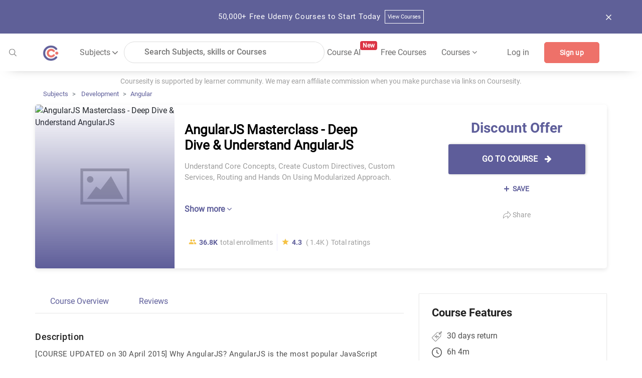

--- FILE ---
content_type: text/html; charset=utf-8
request_url: https://coursesity.com/course-detail/angularjs-masterclass---deep-dive--understand-angularjs
body_size: 60356
content:
<!DOCTYPE html><html lang="en" data-critters-container><head>
  <title>Discount Offer Online Course -AngularJS Masterclass - Deep Dive &amp; Understand AngularJS | Coursesity</title>
  <base href="/">
  <meta charset="UTF-8">
  <meta http-equiv="Content-Type" content="text/html; charset=UTF-8">
  <meta http-equiv="X-UA-Compatible" content="IE=edge">
  <meta name="viewport" content="width=device-width, initial-scale=1, maximum-scale=5.0">
  <!-- <meta name="keywords" content="free courses, online courses deals and copouns, Javascript, Java, Python, R, Android, Swift, Objective-C, React, Node Js, Ember, Vue Js, C++, SQL, Scala">		  -->

  <meta name="description" content="Understand Core Concepts, Create Custom Directives, Custom Services, Routing and Hands On Using Modularized Approach.">

  <meta name="og:title" content="Discount Offer Online Course -AngularJS Masterclass - Deep Dive &amp; Understand AngularJS | Coursesity">
  <meta name="og:description" content="Understand Core Concepts, Create Custom Directives, Custom Services, Routing and Hands On Using Modularized Approach.">
  <meta name="og:image" content="https://img-c.udemycdn.com/course/480x270/419318_8583_3.jpg">
  <meta property="og:image:height" content="600">
  <meta property="og:image:width" content="1200">

  <meta name="twitter:card" content="summary_large_image">
  <meta name="twitter:creator" content="@coursesity">
  <meta name="twitter:site" content="@coursesity">

  <meta name="twitter:title" content="Discount Offer Online Course -AngularJS Masterclass - Deep Dive &amp; Understand AngularJS | Coursesity">
  <meta name="twitter:description" content="Understand Core Concepts, Create Custom Directives, Custom Services, Routing and Hands On Using Modularized Approach.">
  <meta name="twitter:image" content="https://img-c.udemycdn.com/course/480x270/419318_8583_3.jpg">
  <meta name="twitter:image:alt" content="Discount Offer Online Course -AngularJS Masterclass - Deep Dive &amp; Understand AngularJS | Coursesity">

  <meta name="yandex-verification" content="851c012fb3163f5c">
  <meta name="impact-site-verification" value="2833613b-0ced-45fa-9aa8-3b0814fd8c8a">

  <link rel="apple-touch-icon" sizes="57x57" href="assets/images/favicon/apple-icon-57x57.png">
  <link rel="apple-touch-icon" sizes="60x60" href="assets/images/favicon/apple-icon-60x60.png">
  <link rel="apple-touch-icon" sizes="72x72" href="assets/images/favicon/apple-icon-72x72.png">
  <link rel="apple-touch-icon" sizes="76x76" href="assets/images/favicon/apple-icon-76x76.png">
  <link rel="apple-touch-icon" sizes="114x114" href="assets/images/favicon/apple-icon-114x114.png">
  <link rel="apple-touch-icon" sizes="120x120" href="assets/images/favicon/apple-icon-120x120.png">
  <link rel="apple-touch-icon" sizes="144x144" href="assets/images/favicon/apple-icon-144x144.png">
  <link rel="apple-touch-icon" sizes="152x152" href="assets/images/favicon/apple-icon-152x152.png">
  <link rel="apple-touch-icon" sizes="180x180" href="assets/images/favicon/apple-icon-180x180.png">
  <link rel="icon" type="image/png" sizes="192x192" href="assets/images/favicon/android-icon-192x192.png">
  <link rel="icon" type="image/png" sizes="32x32" href="assets/images/favicon/favicon-32x32.png">
  <link rel="icon" type="image/png" sizes="96x96" href="assets/images/favicon/favicon-96x96.png">
  <link rel="icon" type="image/png" sizes="16x16" href="assets/images/favicon/favicon-16x16.png">
  <meta name="msapplication-TileColor" content="#ffffff">
  <meta name="msapplication-TileImage" content="assets/images/favicon/ms-icon-144x144.png">
  <meta name="theme-color" content="#ffffff">

  <!-- ng toaster -->
  <style>
    /* based on angular-toastr css https://github.com/Foxandxss/angular-toastr/blob/cb508fe6801d6b288d3afc525bb40fee1b101650/dist/angular-toastr.css */

    /* position */
    .toast-center-center {
      top: 50%;
      left: 50%;
      transform: translate(-50%, -50%);
    }

    .toast-top-center {
      top: 0;
      right: 0;
      width: 100%;
    }

    .toast-bottom-center {
      bottom: 0;
      right: 0;
      width: 100%;
    }

    .toast-top-full-width {
      top: 0;
      right: 0;
      width: 100%;
    }

    .toast-bottom-full-width {
      bottom: 0;
      right: 0;
      width: 100%;
    }

    .toast-top-left {
      top: 12px;
      left: 12px;
    }

    .toast-top-right {
      top: 12px;
      right: 12px;
    }

    .toast-bottom-right {
      right: 12px;
      bottom: 12px;
    }

    .toast-bottom-left {
      bottom: 12px;
      left: 12px;
    }

    /* toast styles */
    .toast-title {
      font-weight: bold;
    }

    .toast-message {
      word-wrap: break-word;
    }

    .toast-message a,
    .toast-message label {
      color: #ffffff;
    }

    .toast-message a:hover {
      color: #cccccc;
      text-decoration: none;
    }

    .toast-close-button {
      position: relative;
      right: -0.3em;
      top: -0.3em;
      float: right;
      font-size: 20px;
      font-weight: bold;
      color: #ffffff;
      text-shadow: 0 1px 0 #ffffff;
      /* opacity: 0.8; */
    }

    .toast-close-button:hover,
    .toast-close-button:focus {
      color: #000000;
      text-decoration: none;
      cursor: pointer;
      opacity: 0.4;
    }

    /*Additional properties for button version
     iOS requires the button element instead of an anchor tag.
     If you want the anchor version, it requires `href="#"`.*/
    button.toast-close-button {
      padding: 0;
      cursor: pointer;
      background: transparent;
      border: 0;
    }

    .toast-container {
      pointer-events: none;
      position: fixed;
      z-index: 999999;
    }

    .toast-container * {
      box-sizing: border-box;
    }

    .toast-container .ngx-toastr {
      position: relative;
      overflow: hidden;
      margin: 0 0 6px;
      padding: 15px 15px 15px 50px;
      width: 300px;
      border-radius: 3px 3px 3px 3px;
      background-position: 15px center;
      background-repeat: no-repeat;
      background-size: 24px;
      box-shadow: 0 0 12px #999999;
      color: #ffffff;
    }

    .toast-container .ngx-toastr:hover {
      box-shadow: 0 0 12px #000000;
      opacity: 1;
      cursor: pointer;
    }

    /* https://github.com/FortAwesome/Font-Awesome-Pro/blob/master/advanced-options/raw-svg/regular/info-circle.svg */
    .toast-info {
      background-image: url("[data-uri]");
    }

    /* https://github.com/FortAwesome/Font-Awesome-Pro/blob/master/advanced-options/raw-svg/regular/times-circle.svg */
    .toast-error {
      background-image: url("[data-uri]");
    }

    /* https://github.com/FortAwesome/Font-Awesome-Pro/blob/master/advanced-options/raw-svg/regular/check.svg */
    .toast-success {
      background-image: url("[data-uri]");
    }

    /* https://github.com/FortAwesome/Font-Awesome-Pro/blob/master/advanced-options/raw-svg/regular/exclamation-triangle.svg */
    .toast-warning {
      background-image: url("[data-uri]");
    }

    .toast-container.toast-top-center .ngx-toastr,
    .toast-container.toast-bottom-center .ngx-toastr {
      width: 300px;
      margin-left: auto;
      margin-right: auto;
    }

    .toast-container.toast-top-full-width .ngx-toastr,
    .toast-container.toast-bottom-full-width .ngx-toastr {
      width: 96%;
      margin-left: auto;
      margin-right: auto;
    }

    .ngx-toastr {
      background-color: #030303;
      pointer-events: auto;
    }

    .toast-success {
      background-color: #51a351;
    }

    .toast-error {
      background-color: #bd362f;
    }

    .toast-info {
      background-color: #2f96b4;
    }

    .toast-warning {
      background-color: #f89406;
    }

    .toast-progress {
      position: absolute;
      left: 0;
      bottom: 0;
      height: 4px;
      background-color: #000000;
      opacity: 0.4;
    }

    /* Responsive Design */
    @media all and (max-width: 240px) {
      .toast-container .ngx-toastr.div {
        padding: 8px 8px 8px 50px;
        width: 11em;
      }

      .toast-container .toast-close-button {
        right: -0.2em;
        top: -0.2em;
      }
    }

    @media all and (min-width: 241px) and (max-width: 480px) {
      .toast-container .ngx-toastr.div {
        padding: 8px 8px 8px 50px;
        width: 18em;
      }

      .toast-container .toast-close-button {
        right: -0.2em;
        top: -0.2em;
      }
    }

    @media all and (min-width: 481px) and (max-width: 768px) {
      .toast-container .ngx-toastr.div {
        padding: 15px 15px 15px 50px;
        width: 25em;
      }
    }
  </style>

  <style>
    /*body - start*/

    body {
      margin: 0px;
      padding: 0px;
      font-size: 16px;
      background-color: #fff;
      color: #616161;
      font-family: "Roboto-Regular", sans-serif;
    }

    /* roboto-100 - latin */
    @font-face {
      font-family: "Roboto-Thin";
      font-style: normal;
      src: local(""),
        url("../assets/fonts/roboto-v27-latin-100.woff2") format("woff2"),
        /* Chrome 26+, Opera 23+, Firefox 39+ */
        url("../assets/fonts/roboto-v27-latin-100.woff") format("woff");
      /* Chrome 6+, Firefox 3.6+, IE 9+, Safari 5.1+ */
      font-display: swap;
    }

    /* roboto-300 - latin */
    @font-face {
      font-family: "Roboto-Light";
      font-style: normal;
      src: local(""),
        url("../assets/fonts/roboto-v27-latin-300.woff2") format("woff2"),
        url("../assets/fonts/roboto-v27-latin-300.woff") format("woff");
      font-display: swap;
    }

    /* roboto-regular - latin */
    @font-face {
      font-family: "Roboto-Regular";
      font-style: normal;
      src: local(""),
        url("../assets/fonts/roboto-v27-latin-regular.woff2") format("woff2"),
        url("../assets/fonts/roboto-v27-latin-regular.woff") format("woff");
      font-display: swap;
    }

    /* roboto-500 - latin */
    @font-face {
      font-family: "Roboto-Medium";
      font-style: normal;

      src: local(""),
        url("../assets/fonts/roboto-v27-latin-500.woff2") format("woff2"),
        url("../assets/fonts/roboto-v27-latin-500.woff") format("woff");
      font-display: swap;
    }

    /* roboto-700 - latin */
    @font-face {
      font-family: "Roboto-Bold";
      font-style: normal;
      src: local(""),
        url("../assets/fonts/roboto-v27-latin-700.woff2") format("woff2"),
        url("../assets/fonts/roboto-v27-latin-700.woff") format("woff");
      font-display: swap;
    }

    .clear {
      clear: both !important;
    }

    .container {
      max-width: 1170px;
    }

    .form-control:focus {
      outline: none;
      box-shadow: none;
    }

    /*body- end */
    /*!
    * Bootstrap v4.3.1 (https://getbootstrap.com/)
    * Copyright 2011-2019 The Bootstrap Authors
    * Copyright 2011-2019 Twitter, Inc.
    * Licensed under MIT (https://github.com/twbs/bootstrap/blob/master/LICENSE)
    */

    :root {
      --blue: #007bff;
      --indigo: #6610f2;
      --purple: #6f42c1;
      --pink: #e83e8c;
      --red: #dc3545;
      --orange: #fd7e14;
      --yellow: #ffc107;
      --green: #28a745;
      --teal: #20c997;
      --cyan: #17a2b8;
      --white: #fff;
      --gray: #6c757d;
      --gray-dark: #343a40;
      --primary: #007bff;
      --secondary: #6c757d;
      --success: #28a745;
      --info: #17a2b8;
      --warning: #ffc107;
      --danger: #dc3545;
      --light: #f8f9fa;
      --dark: #343a40;
      --breakpoint-xs: 0;
      --breakpoint-sm: 576px;
      --breakpoint-md: 768px;
      --breakpoint-lg: 992px;
      --breakpoint-xl: 1200px;
      --font-family-monospace: SFMono-Regular, Menlo, Monaco, Consolas,
        "Liberation Mono", "Courier New", monospace;
    }

    *,
    ::after,
    ::before {
      box-sizing: border-box;
    }

    html {
      font-family: sans-serif;
      line-height: 1.15;
      -webkit-text-size-adjust: 100%;
      -webkit-tap-highlight-color: transparent;
    }

    article,
    aside,
    figcaption,
    figure,
    footer,
    header,
    hgroup,
    main,
    nav,
    section {
      display: block;
    }

    body {
      margin: 0;
      font-size: 1rem;
      font-weight: 400;
      line-height: 1.5;
      color: #212529;
      text-align: left;
      background-color: #fff;
    }

    [tabindex="-1"]:focus {
      outline: 0 !important;
    }

    hr {
      box-sizing: content-box;
      height: 0;
      overflow: visible;
    }

    h1,
    h2,
    h3,
    h4,
    h5,
    h6 {
      margin-top: 0;
      margin-bottom: 0.5rem;
    }

    p {
      margin-top: 0;
      margin-bottom: 1rem;
    }

    abbr[data-original-title],
    abbr[title] {
      text-decoration: underline;
      -webkit-text-decoration: underline dotted;
      text-decoration: underline dotted;
      cursor: help;
      border-bottom: 0;
      -webkit-text-decoration-skip-ink: none;
      text-decoration-skip-ink: none;
    }

    address {
      margin-bottom: 1rem;
      font-style: normal;
      line-height: inherit;
    }

    dl,
    ol,
    ul {
      margin-top: 0;
      margin-bottom: 1rem;
    }

    ol ol,
    ol ul,
    ul ol,
    ul ul {
      margin-bottom: 0;
    }

    dt {
      font-weight: 700;
    }

    dd {
      margin-bottom: 0.5rem;
      margin-left: 0;
    }

    blockquote {
      margin: 0 0 1rem;
    }

    b,
    strong {
      font-weight: bolder;
    }

    small {
      font-size: 80%;
    }

    sub,
    sup {
      position: relative;
      font-size: 75%;
      line-height: 0;
      vertical-align: baseline;
    }

    sub {
      bottom: -0.25em;
    }

    sup {
      top: -0.5em;
    }

    a {
      color: #5e5e9a;
      text-decoration: none;
      background-color: transparent;
    }

    a:hover {
      color: #5e5e9a;
      text-decoration: underline;
    }

    a:not([href]):not([tabindex]) {
      color: inherit;
      text-decoration: none;
    }

    a:not([href]):not([tabindex]):focus,
    a:not([href]):not([tabindex]):hover {
      color: inherit;
      text-decoration: none;
    }

    a:not([href]):not([tabindex]):focus {
      outline: 0;
    }

    code,
    kbd,
    pre,
    samp {
      font-family: SFMono-Regular, Menlo, Monaco, Consolas, "Liberation Mono",
        "Courier New", monospace;
      font-size: 1em;
    }

    pre {
      margin-top: 0;
      margin-bottom: 1rem;
      overflow: auto;
    }

    figure {
      margin: 0 0 1rem;
    }

    img {
      vertical-align: middle;
      border-style: none;
    }

    svg {
      overflow: hidden;
      vertical-align: middle;
    }

    table {
      border-collapse: collapse;
    }

    caption {
      padding-top: 0.75rem;
      padding-bottom: 0.75rem;
      color: #6c757d;
      text-align: left;
      caption-side: bottom;
    }

    th {
      text-align: inherit;
    }

    label {
      display: inline-block;
      margin-bottom: 0.5rem;
    }

    button {
      border-radius: 0;
    }

    button:focus {
      outline: 1px dotted;
      outline: 5px auto -webkit-focus-ring-color;
    }

    button,
    input,
    optgroup,
    select,
    textarea {
      margin: 0;
      font-family: inherit;
      font-size: inherit;
      line-height: inherit;
    }

    button,
    input {
      overflow: visible;
    }

    button,
    select {
      text-transform: none;
    }

    select {
      word-wrap: normal;
    }

    [type="button"],
    [type="reset"],
    [type="submit"],
    button {
      -webkit-appearance: button;
    }

    [type="button"]:not(:disabled),
    [type="reset"]:not(:disabled),
    [type="submit"]:not(:disabled),
    button:not(:disabled) {
      cursor: pointer;
    }

    [type="button"]::-moz-focus-inner,
    [type="reset"]::-moz-focus-inner,
    [type="submit"]::-moz-focus-inner,
    button::-moz-focus-inner {
      padding: 0;
      border-style: none;
    }

    input[type="checkbox"],
    input[type="radio"] {
      box-sizing: border-box;
      padding: 0;
    }

    input[type="date"],
    input[type="datetime-local"],
    input[type="month"],
    input[type="time"] {
      -webkit-appearance: listbox;
    }

    textarea {
      overflow: auto;
      resize: vertical;
    }

    #msform fieldset {
      min-width: 0;
      padding: 0;
      margin: 0;
      border: 0;
    }

    legend {
      display: block;
      width: 100%;
      max-width: 100%;
      padding: 0;
      margin-bottom: 0.5rem;
      font-size: 1.5rem;
      line-height: inherit;
      color: inherit;
      white-space: normal;
    }

    progress {
      vertical-align: baseline;
    }

    [type="number"]::-webkit-inner-spin-button,
    [type="number"]::-webkit-outer-spin-button {
      height: auto;
    }

    [type="search"] {
      outline-offset: -2px;
      -webkit-appearance: none;
    }

    [type="search"]::-webkit-search-decoration {
      -webkit-appearance: none;
    }

    ::-webkit-file-upload-button {
      font: inherit;
      -webkit-appearance: button;
    }

    output {
      display: inline-block;
    }

    summary {
      display: list-item;
      cursor: pointer;
    }

    template {
      display: none;
    }

    [hidden] {
      display: none !important;
    }

    .h1,
    .h2,
    .h3,
    .h4,
    .h5,
    .h6,
    h1,
    h2,
    h3,
    h4,
    h5,
    h6 {
      margin-bottom: 0.5rem;
      font-weight: 500;
      line-height: 1.2;
    }

    .h1,
    h1 {
      font-size: 2.5rem;
    }

    .h2,
    h2 {
      font-size: 2rem;
    }

    .h3,
    h3 {
      font-size: 1.75rem;
    }

    .h4,
    h4 {
      font-size: 1.5rem;
    }

    .h5,
    h5 {
      font-size: 1.25rem;
    }

    .h6,
    h6 {
      font-size: 1rem;
    }

    .lead {
      font-size: 1.25rem;
      font-weight: 300;
    }

    .display-1 {
      font-size: 6rem;
      font-weight: 300;
      line-height: 1.2;
    }

    .display-2 {
      font-size: 5.5rem;
      font-weight: 300;
      line-height: 1.2;
    }

    .display-3 {
      font-size: 4.5rem;
      font-weight: 300;
      line-height: 1.2;
    }

    .display-4 {
      font-size: 3.5rem;
      font-weight: 300;
      line-height: 1.2;
    }

    hr {
      margin-top: 1rem;
      margin-bottom: 1rem;
      border: 0;
      border-top: 1px solid rgba(0, 0, 0, 0.1);
    }

    .small,
    small {
      font-size: 80%;
      font-weight: 400;
    }

    .mark,
    mark {
      padding: 0.2em;
      background-color: #fcf8e3;
    }

    .list-unstyled {
      padding-left: 0;
      list-style: none;
    }

    .list-inline {
      padding-left: 0;
      list-style: none;
    }

    .list-inline-item {
      display: inline-block;
    }

    .list-inline-item:not(:last-child) {
      margin-right: 0.5rem;
    }

    .initialism {
      font-size: 90%;
      text-transform: uppercase;
    }

    .blockquote {
      margin-bottom: 1rem;
      font-size: 1.25rem;
    }

    .blockquote-footer {
      display: block;
      font-size: 80%;
      color: #6c757d;
    }

    .blockquote-footer::before {
      content: "\2014\00A0";
    }

    .img-fluid {
      max-width: 100%;
      height: auto;
    }

    .img-thumbnail {
      padding: 0.25rem;
      background-color: #fff;
      border: 1px solid #dee2e6;
      border-radius: 0.25rem;
      max-width: 100%;
      height: auto;
    }

    .figure {
      display: inline-block;
    }

    .figure-img {
      margin-bottom: 0.5rem;
      line-height: 1;
    }

    .figure-caption {
      font-size: 90%;
      color: #6c757d;
    }

    code {
      font-size: 87.5%;
      color: #e83e8c;
      word-break: break-word;
    }

    a>code {
      color: inherit;
    }

    kbd {
      padding: 0.2rem 0.4rem;
      font-size: 87.5%;
      color: #fff;
      background-color: #212529;
      border-radius: 0.2rem;
    }

    kbd kbd {
      padding: 0;
      font-size: 100%;
      font-weight: 700;
    }

    pre {
      display: block;
      font-size: 87.5%;
      color: #212529;
    }

    pre code {
      font-size: inherit;
      color: inherit;
      word-break: normal;
    }

    .pre-scrollable {
      max-height: 340px;
      overflow-y: scroll;
    }

    .container {
      width: 100%;
      padding-right: 15px;
      padding-left: 15px;
      margin-right: auto;
      margin-left: auto;
    }

    @media (min-width: 576px) {
      .container {
        max-width: 540px;
      }
    }

    @media (min-width: 768px) {
      .container {
        max-width: 720px;
      }
    }

    @media screen and (min-width: 821px) {
      .sideBarContent .dropdown_box {
        display: flex;
        flex-direction: column;
      }

      .sideBarContent .filter_search {
        width: 100%;
        margin-left: 0;
      }

      .sideBarContent .side_bar_tab_box {
        margin: auto;
        display: flex !important;
        flex-direction: column;
      }

      .sideBarContent .side_bar_tab_box .date_box {
        width: 100%;
        border-right: none;
        margin-bottom: 5px;
      }

      .sideBarContent .date_box.certification {
        width: 100%;
      }

      .sideBarContent .date_box.level {
        width: 100%;
        margin-left: 0px;
      }

      .sideBarContent .date_box.ratings {
        width: 100%;
        margin-left: 0px;
      }

      .sideBarContent .date_box.duration {
        width: 16%;
        margin-left: 0px;
      }
    }

    @media (min-width: 992px) {
      .container {
        max-width: 960px;
      }
    }

    @media (min-width: 1200px) {
      .container {
        max-width: 1140px;
      }
    }

    .container-fluid {
      width: 100%;
      padding-right: 15px;
      padding-left: 15px;
      margin-right: auto;
      margin-left: auto;
    }

    .row {
      display: -ms-flexbox;
      display: flex;
      -ms-flex-wrap: wrap;
      flex-wrap: wrap;
      margin-right: -15px;
      margin-left: -15px;
    }

    .no-gutters {
      margin-right: 0;
      margin-left: 0;
    }

    .no-gutters>.col,
    .no-gutters>[class*="col-"] {
      padding-right: 0;
      padding-left: 0;
    }

    .col,
    .col-1,
    .col-10,
    .col-11,
    .col-12,
    .col-2,
    .col-3,
    .col-4,
    .col-5,
    .col-6,
    .col-7,
    .col-8,
    .col-9,
    .col-auto,
    .col-lg,
    .col-lg-1,
    .col-lg-10,
    .col-lg-11,
    .col-lg-12,
    .col-lg-2,
    .col-lg-3,
    .col-lg-4,
    .col-lg-5,
    .col-lg-6,
    .col-lg-7,
    .col-lg-8,
    .col-lg-9,
    .col-lg-auto,
    .col-md,
    .col-md-1,
    .col-md-10,
    .col-md-11,
    .col-md-12,
    .col-md-2,
    .col-md-3,
    .col-md-4,
    .col-md-5,
    .col-md-6,
    .col-md-7,
    .col-md-8,
    .col-md-9,
    .col-md-auto,
    .col-sm,
    .col-sm-1,
    .col-sm-10,
    .col-sm-11,
    .col-sm-12,
    .col-sm-2,
    .col-sm-3,
    .col-sm-4,
    .col-sm-5,
    .col-sm-6,
    .col-sm-7,
    .col-sm-8,
    .col-sm-9,
    .col-sm-auto,
    .col-xl,
    .col-xl-1,
    .col-xl-10,
    .col-xl-11,
    .col-xl-12,
    .col-xl-2,
    .col-xl-3,
    .col-xl-4,
    .col-xl-5,
    .col-xl-6,
    .col-xl-7,
    .col-xl-8,
    .col-xl-9,
    .col-xl-auto {
      position: relative;
      width: 100%;
      padding-right: 15px;
      padding-left: 15px;
    }

    .col {
      -ms-flex-preferred-size: 0;
      flex-basis: 0;
      -ms-flex-positive: 1;
      flex-grow: 1;
      max-width: 100%;
    }

    .col-auto {
      -ms-flex: 0 0 auto;
      flex: 0 0 auto;
      width: auto;
      max-width: 100%;
    }

    .col-1 {
      -ms-flex: 0 0 8.333333%;
      flex: 0 0 8.333333%;
      max-width: 8.333333%;
    }

    .col-2 {
      -ms-flex: 0 0 16.666667%;
      flex: 0 0 16.666667%;
      max-width: 16.666667%;
    }

    .col-3 {
      -ms-flex: 0 0 25%;
      flex: 0 0 25%;
      max-width: 25%;
    }

    .col-4 {
      -ms-flex: 0 0 33.333333%;
      flex: 0 0 33.333333%;
      max-width: 33.333333%;
    }

    .col-5 {
      -ms-flex: 0 0 41.666667%;
      flex: 0 0 41.666667%;
      max-width: 41.666667%;
    }

    .col-6 {
      -ms-flex: 0 0 50%;
      flex: 0 0 50%;
      max-width: 50%;
    }

    .col-7 {
      -ms-flex: 0 0 58.333333%;
      flex: 0 0 58.333333%;
      max-width: 58.333333%;
    }

    .col-8 {
      -ms-flex: 0 0 66.666667%;
      flex: 0 0 66.666667%;
      max-width: 66.666667%;
    }

    .col-9 {
      -ms-flex: 0 0 75%;
      flex: 0 0 75%;
      max-width: 75%;
    }

    .col-10 {
      -ms-flex: 0 0 83.333333%;
      flex: 0 0 83.333333%;
      max-width: 83.333333%;
    }

    .col-11 {
      -ms-flex: 0 0 91.666667%;
      flex: 0 0 91.666667%;
      max-width: 91.666667%;
    }

    .col-12 {
      -ms-flex: 0 0 100%;
      flex: 0 0 100%;
      max-width: 100%;
    }

    .order-first {
      -ms-flex-order: -1;
      order: -1;
    }

    .order-last {
      -ms-flex-order: 13;
      order: 13;
    }

    .order-0 {
      -ms-flex-order: 0;
      order: 0;
    }

    .order-1 {
      -ms-flex-order: 1;
      order: 1;
    }

    .order-2 {
      -ms-flex-order: 2;
      order: 2;
    }

    .order-3 {
      -ms-flex-order: 3;
      order: 3;
    }

    .order-4 {
      -ms-flex-order: 4;
      order: 4;
    }

    .order-5 {
      -ms-flex-order: 5;
      order: 5;
    }

    .order-6 {
      -ms-flex-order: 6;
      order: 6;
    }

    .order-7 {
      -ms-flex-order: 7;
      order: 7;
    }

    .order-8 {
      -ms-flex-order: 8;
      order: 8;
    }

    .order-9 {
      -ms-flex-order: 9;
      order: 9;
    }

    .order-10 {
      -ms-flex-order: 10;
      order: 10;
    }

    .order-11 {
      -ms-flex-order: 11;
      order: 11;
    }

    .order-12 {
      -ms-flex-order: 12;
      order: 12;
    }

    .offset-1 {
      margin-left: 8.333333%;
    }

    .offset-2 {
      margin-left: 16.666667%;
    }

    .offset-3 {
      margin-left: 25%;
    }

    .offset-4 {
      margin-left: 33.333333%;
    }

    .offset-5 {
      margin-left: 41.666667%;
    }

    .offset-6 {
      margin-left: 50%;
    }

    .offset-7 {
      margin-left: 58.333333%;
    }

    .offset-8 {
      margin-left: 66.666667%;
    }

    .offset-9 {
      margin-left: 75%;
    }

    .offset-10 {
      margin-left: 83.333333%;
    }

    .offset-11 {
      margin-left: 91.666667%;
    }

    @media (min-width: 576px) {
      .col-sm {
        -ms-flex-preferred-size: 0;
        flex-basis: 0;
        -ms-flex-positive: 1;
        flex-grow: 1;
        max-width: 100%;
      }

      .col-sm-auto {
        -ms-flex: 0 0 auto;
        flex: 0 0 auto;
        width: auto;
        max-width: 100%;
      }

      .col-sm-1 {
        -ms-flex: 0 0 8.333333%;
        flex: 0 0 8.333333%;
        max-width: 8.333333%;
      }

      .col-sm-2 {
        -ms-flex: 0 0 16.666667%;
        flex: 0 0 16.666667%;
        max-width: 16.666667%;
      }

      .col-sm-3 {
        -ms-flex: 0 0 25%;
        flex: 0 0 25%;
        max-width: 25%;
      }

      .col-sm-4 {
        -ms-flex: 0 0 33.333333%;
        flex: 0 0 33.333333%;
        max-width: 33.333333%;
      }

      .col-sm-5 {
        -ms-flex: 0 0 41.666667%;
        flex: 0 0 41.666667%;
        max-width: 41.666667%;
      }

      .col-sm-6 {
        -ms-flex: 0 0 50%;
        flex: 0 0 50%;
        max-width: 50%;
      }

      .col-sm-7 {
        -ms-flex: 0 0 58.333333%;
        flex: 0 0 58.333333%;
        max-width: 58.333333%;
      }

      .col-sm-8 {
        -ms-flex: 0 0 66.666667%;
        flex: 0 0 66.666667%;
        max-width: 66.666667%;
      }

      .col-sm-9 {
        -ms-flex: 0 0 75%;
        flex: 0 0 75%;
        max-width: 75%;
      }

      .col-sm-10 {
        -ms-flex: 0 0 83.333333%;
        flex: 0 0 83.333333%;
        max-width: 83.333333%;
      }

      .col-sm-11 {
        -ms-flex: 0 0 91.666667%;
        flex: 0 0 91.666667%;
        max-width: 91.666667%;
      }

      .col-sm-12 {
        -ms-flex: 0 0 100%;
        flex: 0 0 100%;
        max-width: 100%;
      }

      .order-sm-first {
        -ms-flex-order: -1;
        order: -1;
      }

      .order-sm-last {
        -ms-flex-order: 13;
        order: 13;
      }

      .order-sm-0 {
        -ms-flex-order: 0;
        order: 0;
      }

      .order-sm-1 {
        -ms-flex-order: 1;
        order: 1;
      }

      .order-sm-2 {
        -ms-flex-order: 2;
        order: 2;
      }

      .order-sm-3 {
        -ms-flex-order: 3;
        order: 3;
      }

      .order-sm-4 {
        -ms-flex-order: 4;
        order: 4;
      }

      .order-sm-5 {
        -ms-flex-order: 5;
        order: 5;
      }

      .order-sm-6 {
        -ms-flex-order: 6;
        order: 6;
      }

      .order-sm-7 {
        -ms-flex-order: 7;
        order: 7;
      }

      .order-sm-8 {
        -ms-flex-order: 8;
        order: 8;
      }

      .order-sm-9 {
        -ms-flex-order: 9;
        order: 9;
      }

      .order-sm-10 {
        -ms-flex-order: 10;
        order: 10;
      }

      .order-sm-11 {
        -ms-flex-order: 11;
        order: 11;
      }

      .order-sm-12 {
        -ms-flex-order: 12;
        order: 12;
      }

      .offset-sm-0 {
        margin-left: 0;
      }

      .offset-sm-1 {
        margin-left: 8.333333%;
      }

      .offset-sm-2 {
        margin-left: 16.666667%;
      }

      .offset-sm-3 {
        margin-left: 25%;
      }

      .offset-sm-4 {
        margin-left: 33.333333%;
      }

      .offset-sm-5 {
        margin-left: 41.666667%;
      }

      .offset-sm-6 {
        margin-left: 50%;
      }

      .offset-sm-7 {
        margin-left: 58.333333%;
      }

      .offset-sm-8 {
        margin-left: 66.666667%;
      }

      .offset-sm-9 {
        margin-left: 75%;
      }

      .offset-sm-10 {
        margin-left: 83.333333%;
      }

      .offset-sm-11 {
        margin-left: 91.666667%;
      }
    }

    @media (min-width: 768px) {
      .col-md {
        -ms-flex-preferred-size: 0;
        flex-basis: 0;
        -ms-flex-positive: 1;
        flex-grow: 1;
        max-width: 100%;
      }

      .col-md-auto {
        -ms-flex: 0 0 auto;
        flex: 0 0 auto;
        width: auto;
        max-width: 100%;
      }

      .col-md-1 {
        -ms-flex: 0 0 8.333333%;
        flex: 0 0 8.333333%;
        max-width: 8.333333%;
      }

      .col-md-2 {
        -ms-flex: 0 0 16.666667%;
        flex: 0 0 16.666667%;
        max-width: 16.666667%;
      }

      .col-md-3 {
        -ms-flex: 0 0 25%;
        flex: 0 0 25%;
        max-width: 25%;
      }

      .col-md-4 {
        -ms-flex: 0 0 33.333333%;
        flex: 0 0 33.333333%;
        max-width: 33.333333%;
      }

      .col-md-5 {
        -ms-flex: 0 0 41.666667%;
        flex: 0 0 41.666667%;
        max-width: 41.666667%;
      }

      .col-md-6 {
        -ms-flex: 0 0 50%;
        flex: 0 0 50%;
        max-width: 50%;
      }

      .col-md-7 {
        -ms-flex: 0 0 58.333333%;
        flex: 0 0 58.333333%;
        max-width: 58.333333%;
      }

      .col-md-8 {
        -ms-flex: 0 0 66.666667%;
        flex: 0 0 66.666667%;
        max-width: 66.666667%;
      }

      .col-md-9 {
        -ms-flex: 0 0 75%;
        flex: 0 0 75%;
        max-width: 75%;
      }

      .col-md-10 {
        -ms-flex: 0 0 83.333333%;
        flex: 0 0 83.333333%;
        max-width: 83.333333%;
      }

      .col-md-11 {
        -ms-flex: 0 0 91.666667%;
        flex: 0 0 91.666667%;
        max-width: 91.666667%;
      }

      .col-md-12 {
        -ms-flex: 0 0 100%;
        flex: 0 0 100%;
        max-width: 100%;
      }

      .order-md-first {
        -ms-flex-order: -1;
        order: -1;
      }

      .order-md-last {
        -ms-flex-order: 13;
        order: 13;
      }

      .order-md-0 {
        -ms-flex-order: 0;
        order: 0;
      }

      .order-md-1 {
        -ms-flex-order: 1;
        order: 1;
      }

      .order-md-2 {
        -ms-flex-order: 2;
        order: 2;
      }

      .order-md-3 {
        -ms-flex-order: 3;
        order: 3;
      }

      .order-md-4 {
        -ms-flex-order: 4;
        order: 4;
      }

      .order-md-5 {
        -ms-flex-order: 5;
        order: 5;
      }

      .order-md-6 {
        -ms-flex-order: 6;
        order: 6;
      }

      .order-md-7 {
        -ms-flex-order: 7;
        order: 7;
      }

      .order-md-8 {
        -ms-flex-order: 8;
        order: 8;
      }

      .order-md-9 {
        -ms-flex-order: 9;
        order: 9;
      }

      .order-md-10 {
        -ms-flex-order: 10;
        order: 10;
      }

      .order-md-11 {
        -ms-flex-order: 11;
        order: 11;
      }

      .order-md-12 {
        -ms-flex-order: 12;
        order: 12;
      }

      .offset-md-0 {
        margin-left: 0;
      }

      .offset-md-1 {
        margin-left: 8.333333%;
      }

      .offset-md-2 {
        margin-left: 16.666667%;
      }

      .offset-md-3 {
        margin-left: 25%;
      }

      .offset-md-4 {
        margin-left: 33.333333%;
      }

      .offset-md-5 {
        margin-left: 41.666667%;
      }

      .offset-md-6 {
        margin-left: 50%;
      }

      .offset-md-7 {
        margin-left: 58.333333%;
      }

      .offset-md-8 {
        margin-left: 66.666667%;
      }

      .offset-md-9 {
        margin-left: 75%;
      }

      .offset-md-10 {
        margin-left: 83.333333%;
      }

      .offset-md-11 {
        margin-left: 91.666667%;
      }
    }

    @media (min-width: 992px) {
      .col-lg {
        -ms-flex-preferred-size: 0;
        flex-basis: 0;
        -ms-flex-positive: 1;
        flex-grow: 1;
        max-width: 100%;
      }

      .col-lg-auto {
        -ms-flex: 0 0 auto;
        flex: 0 0 auto;
        width: auto;
        max-width: 100%;
      }

      .col-lg-1 {
        -ms-flex: 0 0 8.333333%;
        flex: 0 0 8.333333%;
        max-width: 8.333333%;
      }

      .col-lg-2 {
        -ms-flex: 0 0 16.666667%;
        flex: 0 0 16.666667%;
        max-width: 16.666667%;
      }

      .col-lg-3 {
        -ms-flex: 0 0 25%;
        flex: 0 0 25%;
        max-width: 25%;
      }

      .col-lg-4 {
        -ms-flex: 0 0 33.333333%;
        flex: 0 0 33.333333%;
        max-width: 33.333333%;
      }

      .col-lg-5 {
        -ms-flex: 0 0 41.666667%;
        flex: 0 0 41.666667%;
        max-width: 41.666667%;
      }

      .col-lg-6 {
        -ms-flex: 0 0 50%;
        flex: 0 0 50%;
        max-width: 50%;
      }

      .col-lg-7 {
        -ms-flex: 0 0 58.333333%;
        flex: 0 0 58.333333%;
        max-width: 58.333333%;
      }

      .col-lg-8 {
        -ms-flex: 0 0 66.666667%;
        flex: 0 0 66.666667%;
        max-width: 66.666667%;
      }

      .col-lg-9 {
        -ms-flex: 0 0 75%;
        flex: 0 0 75%;
        max-width: 75%;
      }

      .col-lg-10 {
        -ms-flex: 0 0 83.333333%;
        flex: 0 0 83.333333%;
        max-width: 83.333333%;
      }

      .col-lg-11 {
        -ms-flex: 0 0 91.666667%;
        flex: 0 0 91.666667%;
        max-width: 91.666667%;
      }

      .col-lg-12 {
        -ms-flex: 0 0 100%;
        flex: 0 0 100%;
        max-width: 100%;
      }

      .order-lg-first {
        -ms-flex-order: -1;
        order: -1;
      }

      .order-lg-last {
        -ms-flex-order: 13;
        order: 13;
      }

      .order-lg-0 {
        -ms-flex-order: 0;
        order: 0;
      }

      .order-lg-1 {
        -ms-flex-order: 1;
        order: 1;
      }

      .order-lg-2 {
        -ms-flex-order: 2;
        order: 2;
      }

      .order-lg-3 {
        -ms-flex-order: 3;
        order: 3;
      }

      .order-lg-4 {
        -ms-flex-order: 4;
        order: 4;
      }

      .order-lg-5 {
        -ms-flex-order: 5;
        order: 5;
      }

      .order-lg-6 {
        -ms-flex-order: 6;
        order: 6;
      }

      .order-lg-7 {
        -ms-flex-order: 7;
        order: 7;
      }

      .order-lg-8 {
        -ms-flex-order: 8;
        order: 8;
      }

      .order-lg-9 {
        -ms-flex-order: 9;
        order: 9;
      }

      .order-lg-10 {
        -ms-flex-order: 10;
        order: 10;
      }

      .order-lg-11 {
        -ms-flex-order: 11;
        order: 11;
      }

      .order-lg-12 {
        -ms-flex-order: 12;
        order: 12;
      }

      .offset-lg-0 {
        margin-left: 0;
      }

      .offset-lg-1 {
        margin-left: 8.333333%;
      }

      .offset-lg-2 {
        margin-left: 16.666667%;
      }

      .offset-lg-3 {
        margin-left: 25%;
      }

      .offset-lg-4 {
        margin-left: 33.333333%;
      }

      .offset-lg-5 {
        margin-left: 41.666667%;
      }

      .offset-lg-6 {
        margin-left: 50%;
      }

      .offset-lg-7 {
        margin-left: 58.333333%;
      }

      .offset-lg-8 {
        margin-left: 66.666667%;
      }

      .offset-lg-9 {
        margin-left: 75%;
      }

      .offset-lg-10 {
        margin-left: 83.333333%;
      }

      .offset-lg-11 {
        margin-left: 91.666667%;
      }
    }

    @media (min-width: 1200px) {
      .col-xl {
        -ms-flex-preferred-size: 0;
        flex-basis: 0;
        -ms-flex-positive: 1;
        flex-grow: 1;
        max-width: 100%;
      }

      .col-xl-auto {
        -ms-flex: 0 0 auto;
        flex: 0 0 auto;
        width: auto;
        max-width: 100%;
      }

      .col-xl-1 {
        -ms-flex: 0 0 8.333333%;
        flex: 0 0 8.333333%;
        max-width: 8.333333%;
      }

      .col-xl-2 {
        -ms-flex: 0 0 16.666667%;
        flex: 0 0 16.666667%;
        max-width: 16.666667%;
      }

      .col-xl-3 {
        -ms-flex: 0 0 25%;
        flex: 0 0 25%;
        max-width: 25%;
      }

      .col-xl-4 {
        -ms-flex: 0 0 33.333333%;
        flex: 0 0 33.333333%;
        max-width: 33.333333%;
      }

      .col-xl-5 {
        -ms-flex: 0 0 41.666667%;
        flex: 0 0 41.666667%;
        max-width: 41.666667%;
      }

      .col-xl-6 {
        -ms-flex: 0 0 50%;
        flex: 0 0 50%;
        max-width: 50%;
      }

      .col-xl-7 {
        -ms-flex: 0 0 58.333333%;
        flex: 0 0 58.333333%;
        max-width: 58.333333%;
      }

      .col-xl-8 {
        -ms-flex: 0 0 66.666667%;
        flex: 0 0 66.666667%;
        max-width: 66.666667%;
      }

      .col-xl-9 {
        -ms-flex: 0 0 75%;
        flex: 0 0 75%;
        max-width: 75%;
      }

      .col-xl-10 {
        -ms-flex: 0 0 83.333333%;
        flex: 0 0 83.333333%;
        max-width: 83.333333%;
      }

      .col-xl-11 {
        -ms-flex: 0 0 91.666667%;
        flex: 0 0 91.666667%;
        max-width: 91.666667%;
      }

      .col-xl-12 {
        -ms-flex: 0 0 100%;
        flex: 0 0 100%;
        max-width: 100%;
      }

      .order-xl-first {
        -ms-flex-order: -1;
        order: -1;
      }

      .order-xl-last {
        -ms-flex-order: 13;
        order: 13;
      }

      .order-xl-0 {
        -ms-flex-order: 0;
        order: 0;
      }

      .order-xl-1 {
        -ms-flex-order: 1;
        order: 1;
      }

      .order-xl-2 {
        -ms-flex-order: 2;
        order: 2;
      }

      .order-xl-3 {
        -ms-flex-order: 3;
        order: 3;
      }

      .order-xl-4 {
        -ms-flex-order: 4;
        order: 4;
      }

      .order-xl-5 {
        -ms-flex-order: 5;
        order: 5;
      }

      .order-xl-6 {
        -ms-flex-order: 6;
        order: 6;
      }

      .order-xl-7 {
        -ms-flex-order: 7;
        order: 7;
      }

      .order-xl-8 {
        -ms-flex-order: 8;
        order: 8;
      }

      .order-xl-9 {
        -ms-flex-order: 9;
        order: 9;
      }

      .order-xl-10 {
        -ms-flex-order: 10;
        order: 10;
      }

      .order-xl-11 {
        -ms-flex-order: 11;
        order: 11;
      }

      .order-xl-12 {
        -ms-flex-order: 12;
        order: 12;
      }

      .offset-xl-0 {
        margin-left: 0;
      }

      .offset-xl-1 {
        margin-left: 8.333333%;
      }

      .offset-xl-2 {
        margin-left: 16.666667%;
      }

      .offset-xl-3 {
        margin-left: 25%;
      }

      .offset-xl-4 {
        margin-left: 33.333333%;
      }

      .offset-xl-5 {
        margin-left: 41.666667%;
      }

      .offset-xl-6 {
        margin-left: 50%;
      }

      .offset-xl-7 {
        margin-left: 58.333333%;
      }

      .offset-xl-8 {
        margin-left: 66.666667%;
      }

      .offset-xl-9 {
        margin-left: 75%;
      }

      .offset-xl-10 {
        margin-left: 83.333333%;
      }

      .offset-xl-11 {
        margin-left: 91.666667%;
      }
    }

    .table {
      width: 100%;
      margin-bottom: 1rem;
      color: #212529;
    }

    .table td,
    .table th {
      padding: 0.75rem;
      vertical-align: top;
      border-top: 1px solid #dee2e6;
    }

    .table thead th {
      vertical-align: bottom;
      border-bottom: 2px solid #dee2e6;
    }

    .table tbody+tbody {
      border-top: 2px solid #dee2e6;
    }

    .table-sm td,
    .table-sm th {
      padding: 0.3rem;
    }

    .table-bordered {
      border: 1px solid #dee2e6;
    }

    .table-bordered td,
    .table-bordered th {
      border: 1px solid #dee2e6;
    }

    .table-bordered thead td,
    .table-bordered thead th {
      border-bottom-width: 2px;
    }

    .table-borderless tbody+tbody,
    .table-borderless td,
    .table-borderless th,
    .table-borderless thead th {
      border: 0;
    }

    .table-striped tbody tr:nth-of-type(odd) {
      background-color: rgba(0, 0, 0, 0.05);
    }

    .table-hover tbody tr:hover {
      color: #212529;
      background-color: rgba(0, 0, 0, 0.075);
    }

    .table-primary,
    .table-primary>td,
    .table-primary>th {
      background-color: #b8daff;
    }

    .table-primary tbody+tbody,
    .table-primary td,
    .table-primary th,
    .table-primary thead th {
      border-color: #7abaff;
    }

    .table-hover .table-primary:hover {
      background-color: #9fcdff;
    }

    .table-hover .table-primary:hover>td,
    .table-hover .table-primary:hover>th {
      background-color: #9fcdff;
    }

    .table-secondary,
    .table-secondary>td,
    .table-secondary>th {
      background-color: #d6d8db;
    }

    .table-secondary tbody+tbody,
    .table-secondary td,
    .table-secondary th,
    .table-secondary thead th {
      border-color: #b3b7bb;
    }

    .table-hover .table-secondary:hover {
      background-color: #c8cbcf;
    }

    .table-hover .table-secondary:hover>td,
    .table-hover .table-secondary:hover>th {
      background-color: #c8cbcf;
    }

    .table-success,
    .table-success>td,
    .table-success>th {
      background-color: #c3e6cb;
    }

    .table-success tbody+tbody,
    .table-success td,
    .table-success th,
    .table-success thead th {
      border-color: #8fd19e;
    }

    .table-hover .table-success:hover {
      background-color: #b1dfbb;
    }

    .table-hover .table-success:hover>td,
    .table-hover .table-success:hover>th {
      background-color: #b1dfbb;
    }

    .table-info,
    .table-info>td,
    .table-info>th {
      background-color: #bee5eb;
    }

    .table-info tbody+tbody,
    .table-info td,
    .table-info th,
    .table-info thead th {
      border-color: #86cfda;
    }

    .table-hover .table-info:hover {
      background-color: #abdde5;
    }

    .table-hover .table-info:hover>td,
    .table-hover .table-info:hover>th {
      background-color: #abdde5;
    }

    .table-warning,
    .table-warning>td,
    .table-warning>th {
      background-color: #ffeeba;
    }

    .table-warning tbody+tbody,
    .table-warning td,
    .table-warning th,
    .table-warning thead th {
      border-color: #ffdf7e;
    }

    .table-hover .table-warning:hover {
      background-color: #ffe8a1;
    }

    .table-hover .table-warning:hover>td,
    .table-hover .table-warning:hover>th {
      background-color: #ffe8a1;
    }

    .table-danger,
    .table-danger>td,
    .table-danger>th {
      background-color: #f5c6cb;
    }

    .table-danger tbody+tbody,
    .table-danger td,
    .table-danger th,
    .table-danger thead th {
      border-color: #ed969e;
    }

    .table-hover .table-danger:hover {
      background-color: #f1b0b7;
    }

    .table-hover .table-danger:hover>td,
    .table-hover .table-danger:hover>th {
      background-color: #f1b0b7;
    }

    .table-light,
    .table-light>td,
    .table-light>th {
      background-color: #fdfdfe;
    }

    .table-light tbody+tbody,
    .table-light td,
    .table-light th,
    .table-light thead th {
      border-color: #fbfcfc;
    }

    .table-hover .table-light:hover {
      background-color: #ececf6;
    }

    .table-hover .table-light:hover>td,
    .table-hover .table-light:hover>th {
      background-color: #ececf6;
    }

    .table-dark,
    .table-dark>td,
    .table-dark>th {
      background-color: #c6c8ca;
    }

    .table-dark tbody+tbody,
    .table-dark td,
    .table-dark th,
    .table-dark thead th {
      border-color: #95999c;
    }

    .table-hover .table-dark:hover {
      background-color: #b9bbbe;
    }

    .table-hover .table-dark:hover>td,
    .table-hover .table-dark:hover>th {
      background-color: #b9bbbe;
    }

    .table-active,
    .table-active>td,
    .table-active>th {
      background-color: rgba(0, 0, 0, 0.075);
    }

    .table-hover .table-active:hover {
      background-color: rgba(0, 0, 0, 0.075);
    }

    .table-hover .table-active:hover>td,
    .table-hover .table-active:hover>th {
      background-color: rgba(0, 0, 0, 0.075);
    }

    .table .thead-dark th {
      color: #fff;
      background-color: #343a40;
      border-color: #454d55;
    }

    .table .thead-light th {
      color: #495057;
      background-color: #e9ecef;
      border-color: #dee2e6;
    }

    .table-dark {
      color: #fff;
      background-color: #343a40;
    }

    .table-dark td,
    .table-dark th,
    .table-dark thead th {
      border-color: #454d55;
    }

    .table-dark.table-bordered {
      border: 0;
    }

    .table-dark.table-striped tbody tr:nth-of-type(odd) {
      background-color: rgba(255, 255, 255, 0.05);
    }

    .table-dark.table-hover tbody tr:hover {
      color: #fff;
      background-color: rgba(255, 255, 255, 0.075);
    }

    @media (max-width: 575.98px) {
      .table-responsive-sm {
        display: block;
        width: 100%;
        overflow-x: auto;
        -webkit-overflow-scrolling: touch;
      }

      .table-responsive-sm>.table-bordered {
        border: 0;
      }
    }

    @media (max-width: 767.98px) {
      .table-responsive-md {
        display: block;
        width: 100%;
        overflow-x: auto;
        -webkit-overflow-scrolling: touch;
      }

      .table-responsive-md>.table-bordered {
        border: 0;
      }
    }

    @media (max-width: 991.98px) {
      .table-responsive-lg {
        display: block;
        width: 100%;
        overflow-x: auto;
        -webkit-overflow-scrolling: touch;
      }

      .table-responsive-lg>.table-bordered {
        border: 0;
      }
    }

    @media (max-width: 1199.98px) {
      .table-responsive-xl {
        display: block;
        width: 100%;
        overflow-x: auto;
        -webkit-overflow-scrolling: touch;
      }

      .table-responsive-xl>.table-bordered {
        border: 0;
      }
    }

    .table-responsive {
      display: block;
      width: 100%;
      overflow-x: auto;
      -webkit-overflow-scrolling: touch;
    }

    .table-responsive>.table-bordered {
      border: 0;
    }

    .form-control {
      display: block;
      width: 100%;
      height: calc(1.5em + 0.75rem + 2px);
      padding: 0.375rem 0.75rem;
      font-size: 1rem;
      font-weight: 400;
      line-height: 1.5;
      color: #495057;
      background-color: #fff;
      background-clip: padding-box;
      border: 1px solid #ced4da;
      border-radius: 0.25rem;
      transition: border-color 0.15s ease-in-out, box-shadow 0.15s ease-in-out;
    }

    @media (prefers-reduced-motion: reduce) {
      .form-control {
        transition: none;
      }
    }

    .form-control::-ms-expand {
      background-color: transparent;
      border: 0;
    }

    .form-control:focus {
      color: #495057;
      background-color: #fff;
      border-color: #80bdff;
      outline: 0;
      box-shadow: 0 0 0 0.2rem rgba(0, 123, 255, 0.25);
    }

    .form-control::-webkit-input-placeholder {
      color: #6c757d;
      opacity: 1;
    }

    .form-control::-moz-placeholder {
      color: #6c757d;
      opacity: 1;
    }

    .form-control:-ms-input-placeholder {
      color: #6c757d;
      opacity: 1;
    }

    .form-control::-ms-input-placeholder {
      color: #6c757d;
      opacity: 1;
    }

    .form-control::placeholder {
      color: #6c757d;
      opacity: 1;
    }

    .form-control:disabled,
    .form-control[readonly] {
      background-color: #e9ecef;
      opacity: 1;
    }

    select.form-control:focus::-ms-value {
      color: #495057;
      background-color: #fff;
    }

    .form-control-file,
    .form-control-range {
      display: block;
      width: 100%;
    }

    .col-form-label {
      padding-top: calc(0.375rem + 1px);
      padding-bottom: calc(0.375rem + 1px);
      margin-bottom: 0;
      font-size: inherit;
      line-height: 1.5;
    }

    .col-form-label-lg {
      padding-top: calc(0.5rem + 1px);
      padding-bottom: calc(0.5rem + 1px);
      font-size: 1.25rem;
      line-height: 1.5;
    }

    .col-form-label-sm {
      padding-top: calc(0.25rem + 1px);
      padding-bottom: calc(0.25rem + 1px);
      font-size: 0.875rem;
      line-height: 1.5;
    }

    .form-control-plaintext {
      display: block;
      width: 100%;
      padding-top: 0.375rem;
      padding-bottom: 0.375rem;
      margin-bottom: 0;
      line-height: 1.5;
      color: #212529;
      background-color: transparent;
      border: solid transparent;
      border-width: 1px 0;
    }

    .form-control-plaintext.form-control-lg,
    .form-control-plaintext.form-control-sm {
      padding-right: 0;
      padding-left: 0;
    }

    .form-control-sm {
      height: calc(1.5em + 0.5rem + 2px);
      padding: 0.25rem 0.5rem;
      font-size: 0.875rem;
      line-height: 1.5;
      border-radius: 0.2rem;
    }

    .form-control-lg {
      height: calc(1.5em + 1rem + 2px);
      padding: 0.5rem 1rem;
      font-size: 1.25rem;
      line-height: 1.5;
      border-radius: 0.3rem;
    }

    select.form-control[multiple],
    select.form-control[size] {
      height: auto;
    }

    textarea.form-control {
      height: auto;
    }

    .form-group {
      margin-bottom: 1rem;
    }

    .form-text {
      display: block;
      margin-top: 0.25rem;
    }

    .form-row {
      display: -ms-flexbox;
      display: flex;
      -ms-flex-wrap: wrap;
      flex-wrap: wrap;
      margin-right: -5px;
      margin-left: -5px;
    }

    .form-row>.col,
    .form-row>[class*="col-"] {
      padding-right: 5px;
      padding-left: 5px;
    }

    .form-check {
      position: relative;
      display: block;
      padding-left: 1.25rem;
    }

    .form-check-input {
      position: absolute;
      margin-top: 0.3rem;
      margin-left: -1.25rem;
    }

    .form-check-input:disabled~.form-check-label {
      color: #6c757d;
    }

    .form-check-label {
      margin-bottom: 0;
    }

    .form-check-inline {
      display: -ms-inline-flexbox;
      display: inline-flex;
      -ms-flex-align: center;
      align-items: center;
      padding-left: 0;
      margin-right: 0.75rem;
    }

    .form-check-inline .form-check-input {
      position: static;
      margin-top: 0;
      margin-right: 0.3125rem;
      margin-left: 0;
    }

    .valid-feedback {
      display: none;
      width: 100%;
      margin-top: 0.25rem;
      font-size: 80%;
      color: #28a745;
    }

    .valid-tooltip {
      position: absolute;
      top: 100%;
      z-index: 5;
      display: none;
      max-width: 100%;
      padding: 0.25rem 0.5rem;
      margin-top: 0.1rem;
      font-size: 0.875rem;
      line-height: 1.5;
      color: #fff;
      background-color: rgba(40, 167, 69, 0.9);
      border-radius: 0.25rem;
    }

    .form-control.is-valid,
    .was-validated .form-control:valid {
      border-color: #28a745;
      padding-right: calc(1.5em + 0.75rem);
      background-image: url("data:image/svg+xml,%3csvg xmlns='http://www.w3.org/2000/svg' viewBox='0 0 8 8'%3e%3cpath fill='%2328a745' d='M2.3 6.73L.6 4.53c-.4-1.04.46-1.4 1.1-.8l1.1 1.4 3.4-3.8c.6-.63 1.6-.27 1.2.7l-4 4.6c-.43.5-.8.4-1.1.1z'/%3e%3c/svg%3e");
      background-repeat: no-repeat;
      background-position: center right calc(0.375em + 0.1875rem);
      background-size: calc(0.75em + 0.375rem) calc(0.75em + 0.375rem);
    }

    .form-control.is-valid:focus,
    .was-validated .form-control:valid:focus {
      border-color: #28a745;
      box-shadow: 0 0 0 0.2rem rgba(40, 167, 69, 0.25);
    }

    .form-control.is-valid~.valid-feedback,
    .form-control.is-valid~.valid-tooltip,
    .was-validated .form-control:valid~.valid-feedback,
    .was-validated .form-control:valid~.valid-tooltip {
      display: block;
    }

    .was-validated textarea.form-control:valid,
    textarea.form-control.is-valid {
      padding-right: calc(1.5em + 0.75rem);
      background-position: top calc(0.375em + 0.1875rem) right calc(0.375em + 0.1875rem);
    }

    .custom-select.is-valid,
    .was-validated .custom-select:valid {
      border-color: #28a745;
      padding-right: calc((1em + 0.75rem) * 3 / 4 + 1.75rem);
      background: url("data:image/svg+xml,%3csvg xmlns='http://www.w3.org/2000/svg' viewBox='0 0 4 5'%3e%3cpath fill='%23343a40' d='M2 0L0 2h4zm0 5L0 3h4z'/%3e%3c/svg%3e") no-repeat right 0.75rem center/8px 10px,
        url("data:image/svg+xml,%3csvg xmlns='http://www.w3.org/2000/svg' viewBox='0 0 8 8'%3e%3cpath fill='%2328a745' d='M2.3 6.73L.6 4.53c-.4-1.04.46-1.4 1.1-.8l1.1 1.4 3.4-3.8c.6-.63 1.6-.27 1.2.7l-4 4.6c-.43.5-.8.4-1.1.1z'/%3e%3c/svg%3e") #fff no-repeat center right 1.75rem / calc(0.75em + 0.375rem) calc(0.75em + 0.375rem);
    }

    .custom-select.is-valid:focus,
    .was-validated .custom-select:valid:focus {
      border-color: #28a745;
      box-shadow: 0 0 0 0.2rem rgba(40, 167, 69, 0.25);
    }

    .custom-select.is-valid~.valid-feedback,
    .custom-select.is-valid~.valid-tooltip,
    .was-validated .custom-select:valid~.valid-feedback,
    .was-validated .custom-select:valid~.valid-tooltip {
      display: block;
    }

    .form-control-file.is-valid~.valid-feedback,
    .form-control-file.is-valid~.valid-tooltip,
    .was-validated .form-control-file:valid~.valid-feedback,
    .was-validated .form-control-file:valid~.valid-tooltip {
      display: block;
    }

    .form-check-input.is-valid~.form-check-label,
    .was-validated .form-check-input:valid~.form-check-label {
      color: #28a745;
    }

    .form-check-input.is-valid~.valid-feedback,
    .form-check-input.is-valid~.valid-tooltip,
    .was-validated .form-check-input:valid~.valid-feedback,
    .was-validated .form-check-input:valid~.valid-tooltip {
      display: block;
    }

    .custom-control-input.is-valid~.custom-control-label,
    .was-validated .custom-control-input:valid~.custom-control-label {
      color: #28a745;
    }

    .custom-control-input.is-valid~.custom-control-label::before,
    .was-validated .custom-control-input:valid~.custom-control-label::before {
      border-color: #28a745;
    }

    .custom-control-input.is-valid~.valid-feedback,
    .custom-control-input.is-valid~.valid-tooltip,
    .was-validated .custom-control-input:valid~.valid-feedback,
    .was-validated .custom-control-input:valid~.valid-tooltip {
      display: block;
    }

    .custom-control-input.is-valid:checked~.custom-control-label::before,
    .was-validated .custom-control-input:valid:checked~.custom-control-label::before {
      border-color: #34ce57;
      background-color: #34ce57;
    }

    .custom-control-input.is-valid:focus~.custom-control-label::before,
    .was-validated .custom-control-input:valid:focus~.custom-control-label::before {
      box-shadow: 0 0 0 0.2rem rgba(40, 167, 69, 0.25);
    }

    .custom-control-input.is-valid:focus:not(:checked)~.custom-control-label::before,
    .was-validated .custom-control-input:valid:focus:not(:checked)~.custom-control-label::before {
      border-color: #28a745;
    }

    .custom-file-input.is-valid~.custom-file-label,
    .was-validated .custom-file-input:valid~.custom-file-label {
      border-color: #28a745;
    }

    .custom-file-input.is-valid~.valid-feedback,
    .custom-file-input.is-valid~.valid-tooltip,
    .was-validated .custom-file-input:valid~.valid-feedback,
    .was-validated .custom-file-input:valid~.valid-tooltip {
      display: block;
    }

    .custom-file-input.is-valid:focus~.custom-file-label,
    .was-validated .custom-file-input:valid:focus~.custom-file-label {
      border-color: #28a745;
      box-shadow: 0 0 0 0.2rem rgba(40, 167, 69, 0.25);
    }

    .invalid-feedback {
      display: none;
      width: 100%;
      margin-top: 0.25rem;
      font-size: 80%;
      color: #dc3545;
    }

    .invalid-tooltip {
      position: absolute;
      top: 100%;
      z-index: 5;
      display: none;
      max-width: 100%;
      padding: 0.25rem 0.5rem;
      margin-top: 0.1rem;
      font-size: 0.875rem;
      line-height: 1.5;
      color: #fff;
      background-color: rgba(220, 53, 69, 0.9);
      border-radius: 0.25rem;
    }

    .form-control.is-invalid,
    .was-validated .form-control:invalid {
      border-color: #dc3545;
      padding-right: calc(1.5em + 0.75rem);
      background-image: url("data:image/svg+xml,%3csvg xmlns='http://www.w3.org/2000/svg' fill='%23dc3545' viewBox='-2 -2 7 7'%3e%3cpath stroke='%23dc3545' d='M0 0l3 3m0-3L0 3'/%3e%3ccircle r='.5'/%3e%3ccircle cx='3' r='.5'/%3e%3ccircle cy='3' r='.5'/%3e%3ccircle cx='3' cy='3' r='.5'/%3e%3c/svg%3E");
      background-repeat: no-repeat;
      background-position: center right calc(0.375em + 0.1875rem);
      background-size: calc(0.75em + 0.375rem) calc(0.75em + 0.375rem);
    }

    .form-control.is-invalid:focus,
    .was-validated .form-control:invalid:focus {
      border-color: #dc3545;
      box-shadow: 0 0 0 0.2rem rgba(220, 53, 69, 0.25);
    }

    .form-control.is-invalid~.invalid-feedback,
    .form-control.is-invalid~.invalid-tooltip,
    .was-validated .form-control:invalid~.invalid-feedback,
    .was-validated .form-control:invalid~.invalid-tooltip {
      display: block;
    }

    .was-validated textarea.form-control:invalid,
    textarea.form-control.is-invalid {
      padding-right: calc(1.5em + 0.75rem);
      background-position: top calc(0.375em + 0.1875rem) right calc(0.375em + 0.1875rem);
    }

    .custom-select.is-invalid,
    .was-validated .custom-select:invalid {
      border-color: #dc3545;
      padding-right: calc((1em + 0.75rem) * 3 / 4 + 1.75rem);
      background: url("data:image/svg+xml,%3csvg xmlns='http://www.w3.org/2000/svg' viewBox='0 0 4 5'%3e%3cpath fill='%23343a40' d='M2 0L0 2h4zm0 5L0 3h4z'/%3e%3c/svg%3e") no-repeat right 0.75rem center/8px 10px,
        url("data:image/svg+xml,%3csvg xmlns='http://www.w3.org/2000/svg' fill='%23dc3545' viewBox='-2 -2 7 7'%3e%3cpath stroke='%23dc3545' d='M0 0l3 3m0-3L0 3'/%3e%3ccircle r='.5'/%3e%3ccircle cx='3' r='.5'/%3e%3ccircle cy='3' r='.5'/%3e%3ccircle cx='3' cy='3' r='.5'/%3e%3c/svg%3E") #fff no-repeat center right 1.75rem / calc(0.75em + 0.375rem) calc(0.75em + 0.375rem);
    }

    .custom-select.is-invalid:focus,
    .was-validated .custom-select:invalid:focus {
      border-color: #dc3545;
      box-shadow: 0 0 0 0.2rem rgba(220, 53, 69, 0.25);
    }

    .custom-select.is-invalid~.invalid-feedback,
    .custom-select.is-invalid~.invalid-tooltip,
    .was-validated .custom-select:invalid~.invalid-feedback,
    .was-validated .custom-select:invalid~.invalid-tooltip {
      display: block;
    }

    .form-control-file.is-invalid~.invalid-feedback,
    .form-control-file.is-invalid~.invalid-tooltip,
    .was-validated .form-control-file:invalid~.invalid-feedback,
    .was-validated .form-control-file:invalid~.invalid-tooltip {
      display: block;
    }

    .form-check-input.is-invalid~.form-check-label,
    .was-validated .form-check-input:invalid~.form-check-label {
      color: #dc3545;
    }

    .form-check-input.is-invalid~.invalid-feedback,
    .form-check-input.is-invalid~.invalid-tooltip,
    .was-validated .form-check-input:invalid~.invalid-feedback,
    .was-validated .form-check-input:invalid~.invalid-tooltip {
      display: block;
    }

    .custom-control-input.is-invalid~.custom-control-label,
    .was-validated .custom-control-input:invalid~.custom-control-label {
      color: #dc3545;
    }

    .custom-control-input.is-invalid~.custom-control-label::before,
    .was-validated .custom-control-input:invalid~.custom-control-label::before {
      border-color: #dc3545;
    }

    .custom-control-input.is-invalid~.invalid-feedback,
    .custom-control-input.is-invalid~.invalid-tooltip,
    .was-validated .custom-control-input:invalid~.invalid-feedback,
    .was-validated .custom-control-input:invalid~.invalid-tooltip {
      display: block;
    }

    .custom-control-input.is-invalid:checked~.custom-control-label::before,
    .was-validated .custom-control-input:invalid:checked~.custom-control-label::before {
      border-color: #e4606d;
      background-color: #e4606d;
    }

    .custom-control-input.is-invalid:focus~.custom-control-label::before,
    .was-validated .custom-control-input:invalid:focus~.custom-control-label::before {
      box-shadow: 0 0 0 0.2rem rgba(220, 53, 69, 0.25);
    }

    .custom-control-input.is-invalid:focus:not(:checked)~.custom-control-label::before,
    .was-validated .custom-control-input:invalid:focus:not(:checked)~.custom-control-label::before {
      border-color: #dc3545;
    }

    .custom-file-input.is-invalid~.custom-file-label,
    .was-validated .custom-file-input:invalid~.custom-file-label {
      border-color: #dc3545;
    }

    .custom-file-input.is-invalid~.invalid-feedback,
    .custom-file-input.is-invalid~.invalid-tooltip,
    .was-validated .custom-file-input:invalid~.invalid-feedback,
    .was-validated .custom-file-input:invalid~.invalid-tooltip {
      display: block;
    }

    .custom-file-input.is-invalid:focus~.custom-file-label,
    .was-validated .custom-file-input:invalid:focus~.custom-file-label {
      border-color: #dc3545;
      box-shadow: 0 0 0 0.2rem rgba(220, 53, 69, 0.25);
    }

    .form-inline {
      display: -ms-flexbox;
      display: flex;
      -ms-flex-flow: row wrap;
      flex-flow: row wrap;
      -ms-flex-align: center;
      align-items: center;
    }

    .form-inline .form-check {
      width: 100%;
    }

    @media (min-width: 576px) {
      .form-inline label {
        display: -ms-flexbox;
        display: flex;
        -ms-flex-align: center;
        align-items: center;
        -ms-flex-pack: center;
        justify-content: center;
        margin-bottom: 0;
      }

      .form-inline .form-group {
        display: -ms-flexbox;
        display: flex;
        -ms-flex: 0 0 auto;
        flex: 0 0 auto;
        -ms-flex-flow: row wrap;
        flex-flow: row wrap;
        -ms-flex-align: center;
        align-items: center;
        margin-bottom: 0;
      }

      .form-inline .form-control {
        display: inline-block;
        width: auto;
        vertical-align: middle;
      }

      .form-inline .form-control-plaintext {
        display: inline-block;
      }

      .form-inline .custom-select,
      .form-inline .input-group {
        width: auto;
      }

      .form-inline .form-check {
        display: -ms-flexbox;
        display: flex;
        -ms-flex-align: center;
        align-items: center;
        -ms-flex-pack: center;
        justify-content: center;
        width: auto;
        padding-left: 0;
      }

      .form-inline .form-check-input {
        position: relative;
        -ms-flex-negative: 0;
        flex-shrink: 0;
        margin-top: 0;
        margin-right: 0.25rem;
        margin-left: 0;
      }

      .form-inline .custom-control {
        -ms-flex-align: center;
        align-items: center;
        -ms-flex-pack: center;
        justify-content: center;
      }

      .form-inline .custom-control-label {
        margin-bottom: 0;
      }
    }

    .btn {
      display: inline-block;
      font-weight: 400;
      color: #212529;
      text-align: center;
      vertical-align: middle;
      -webkit-user-select: none;
      -moz-user-select: none;
      -ms-user-select: none;
      user-select: none;
      background-color: transparent;
      border: 1px solid transparent;
      padding: 0.375rem 0.75rem;
      font-size: 1rem;
      line-height: 1.5;
      border-radius: 0.25rem;
      transition: color 0.15s ease-in-out, background-color 0.15s ease-in-out,
        border-color 0.15s ease-in-out, box-shadow 0.15s ease-in-out;
    }

    @media (prefers-reduced-motion: reduce) {
      .btn {
        transition: none;
      }
    }

    .btn:hover {
      color: #212529;
      text-decoration: none;
    }

    .btn.focus,
    .btn:focus {
      outline: 0;
      box-shadow: 0 0 0 0.2rem rgba(0, 123, 255, 0.25);
    }

    .btn.disabled,
    .btn:disabled {
      opacity: 0.65;
    }

    a.btn.disabled,
    fieldset:disabled a.btn {
      pointer-events: none;
    }

    .btn-primary {
      color: #fff;
      background-color: #007bff;
      border-color: #007bff;
    }

    .btn-primary:hover {
      color: #fff;
      background-color: #0069d9;
      border-color: #0062cc;
    }

    .btn-primary.focus,
    .btn-primary:focus {
      box-shadow: 0 0 0 0.2rem rgba(38, 143, 255, 0.5);
    }

    .btn-primary.disabled,
    .btn-primary:disabled {
      color: #fff;
      background-color: #007bff;
      border-color: #007bff;
    }

    .btn-primary:not(:disabled):not(.disabled).active,
    .btn-primary:not(:disabled):not(.disabled):active,
    .show>.btn-primary.dropdown-toggle {
      color: #fff;
      background-color: #0062cc;
      border-color: #005cbf;
    }

    .btn-primary:not(:disabled):not(.disabled).active:focus,
    .btn-primary:not(:disabled):not(.disabled):active:focus,
    .show>.btn-primary.dropdown-toggle:focus {
      box-shadow: 0 0 0 0.2rem rgba(38, 143, 255, 0.5);
    }

    .btn-secondary {
      color: #fff;
      background-color: #6c757d;
      border-color: #6c757d;
    }

    .btn-secondary:hover {
      color: #fff;
      background-color: #5a6268;
      border-color: #545b62;
    }

    .btn-secondary.focus,
    .btn-secondary:focus {
      box-shadow: 0 0 0 0.2rem rgba(130, 138, 145, 0.5);
    }

    .btn-secondary.disabled,
    .btn-secondary:disabled {
      color: #fff;
      background-color: #6c757d;
      border-color: #6c757d;
    }

    .btn-secondary:not(:disabled):not(.disabled).active,
    .btn-secondary:not(:disabled):not(.disabled):active,
    .show>.btn-secondary.dropdown-toggle {
      color: #fff;
      background-color: #545b62;
      border-color: #4e555b;
    }

    .btn-secondary:not(:disabled):not(.disabled).active:focus,
    .btn-secondary:not(:disabled):not(.disabled):active:focus,
    .show>.btn-secondary.dropdown-toggle:focus {
      box-shadow: 0 0 0 0.2rem rgba(130, 138, 145, 0.5);
    }

    .btn-success {
      color: #fff;
      background-color: #28a745;
      border-color: #28a745;
    }

    .btn-success:hover {
      color: #fff;
      background-color: #218838;
      border-color: #1e7e34;
    }

    .btn-success.focus,
    .btn-success:focus {
      box-shadow: 0 0 0 0.2rem rgba(72, 180, 97, 0.5);
    }

    .btn-success.disabled,
    .btn-success:disabled {
      color: #fff;
      background-color: #28a745;
      border-color: #28a745;
    }

    .btn-success:not(:disabled):not(.disabled).active,
    .btn-success:not(:disabled):not(.disabled):active,
    .show>.btn-success.dropdown-toggle {
      color: #fff;
      background-color: #1e7e34;
      border-color: #1c7430;
    }

    .btn-success:not(:disabled):not(.disabled).active:focus,
    .btn-success:not(:disabled):not(.disabled):active:focus,
    .show>.btn-success.dropdown-toggle:focus {
      box-shadow: 0 0 0 0.2rem rgba(72, 180, 97, 0.5);
    }

    .btn-info {
      color: #fff;
      background-color: #17a2b8;
      border-color: #17a2b8;
    }

    .btn-info:hover {
      color: #fff;
      background-color: #138496;
      border-color: #117a8b;
    }

    .btn-info.focus,
    .btn-info:focus {
      box-shadow: 0 0 0 0.2rem rgba(58, 176, 195, 0.5);
    }

    .btn-info.disabled,
    .btn-info:disabled {
      color: #fff;
      background-color: #17a2b8;
      border-color: #17a2b8;
    }

    .btn-info:not(:disabled):not(.disabled).active,
    .btn-info:not(:disabled):not(.disabled):active,
    .show>.btn-info.dropdown-toggle {
      color: #fff;
      background-color: #117a8b;
      border-color: #10707f;
    }

    .btn-info:not(:disabled):not(.disabled).active:focus,
    .btn-info:not(:disabled):not(.disabled):active:focus,
    .show>.btn-info.dropdown-toggle:focus {
      box-shadow: 0 0 0 0.2rem rgba(58, 176, 195, 0.5);
    }

    .btn-warning {
      color: #212529;
      background-color: #ffc107;
      border-color: #ffc107;
    }

    .btn-warning:hover {
      color: #212529;
      background-color: #e0a800;
      border-color: #d39e00;
    }

    .btn-warning.focus,
    .btn-warning:focus {
      box-shadow: 0 0 0 0.2rem rgba(222, 170, 12, 0.5);
    }

    .btn-warning.disabled,
    .btn-warning:disabled {
      color: #212529;
      background-color: #ffc107;
      border-color: #ffc107;
    }

    .btn-warning:not(:disabled):not(.disabled).active,
    .btn-warning:not(:disabled):not(.disabled):active,
    .show>.btn-warning.dropdown-toggle {
      color: #212529;
      background-color: #d39e00;
      border-color: #c69500;
    }

    .btn-warning:not(:disabled):not(.disabled).active:focus,
    .btn-warning:not(:disabled):not(.disabled):active:focus,
    .show>.btn-warning.dropdown-toggle:focus {
      box-shadow: 0 0 0 0.2rem rgba(222, 170, 12, 0.5);
    }

    .btn-danger {
      color: #fff;
      background-color: #dc3545;
      border-color: #dc3545;
    }

    .btn-danger:hover {
      color: #fff;
      background-color: #c82333;
      border-color: #bd2130;
    }

    .btn-danger.focus,
    .btn-danger:focus {
      box-shadow: 0 0 0 0.2rem rgba(225, 83, 97, 0.5);
    }

    .btn-danger.disabled,
    .btn-danger:disabled {
      color: #fff;
      background-color: #dc3545;
      border-color: #dc3545;
    }

    .btn-danger:not(:disabled):not(.disabled).active,
    .btn-danger:not(:disabled):not(.disabled):active,
    .show>.btn-danger.dropdown-toggle {
      color: #fff;
      background-color: #bd2130;
      border-color: #b21f2d;
    }

    .btn-danger:not(:disabled):not(.disabled).active:focus,
    .btn-danger:not(:disabled):not(.disabled):active:focus,
    .show>.btn-danger.dropdown-toggle:focus {
      box-shadow: 0 0 0 0.2rem rgba(225, 83, 97, 0.5);
    }

    .btn-light {
      color: #212529;
      background-color: #f8f9fa;
      border-color: #f8f9fa;
    }

    .btn-light:hover {
      color: #212529;
      background-color: #e2e6ea;
      border-color: #dae0e5;
    }

    .btn-light.focus,
    .btn-light:focus {
      box-shadow: 0 0 0 0.2rem rgba(216, 217, 219, 0.5);
    }

    .btn-light.disabled,
    .btn-light:disabled {
      color: #212529;
      background-color: #f8f9fa;
      border-color: #f8f9fa;
    }

    .btn-light:not(:disabled):not(.disabled).active,
    .btn-light:not(:disabled):not(.disabled):active,
    .show>.btn-light.dropdown-toggle {
      color: #212529;
      background-color: #dae0e5;
      border-color: #d3d9df;
    }

    .btn-light:not(:disabled):not(.disabled).active:focus,
    .btn-light:not(:disabled):not(.disabled):active:focus,
    .show>.btn-light.dropdown-toggle:focus {
      box-shadow: 0 0 0 0.2rem rgba(216, 217, 219, 0.5);
    }

    .btn-dark {
      color: #fff;
      background-color: #343a40;
      border-color: #343a40;
    }

    .btn-dark:hover {
      color: #fff;
      background-color: #23272b;
      border-color: #1d2124;
    }

    .btn-dark.focus,
    .btn-dark:focus {
      box-shadow: 0 0 0 0.2rem rgba(82, 88, 93, 0.5);
    }

    .btn-dark.disabled,
    .btn-dark:disabled {
      color: #fff;
      background-color: #343a40;
      border-color: #343a40;
    }

    .btn-dark:not(:disabled):not(.disabled).active,
    .btn-dark:not(:disabled):not(.disabled):active,
    .show>.btn-dark.dropdown-toggle {
      color: #fff;
      background-color: #1d2124;
      border-color: #171a1d;
    }

    .btn-dark:not(:disabled):not(.disabled).active:focus,
    .btn-dark:not(:disabled):not(.disabled):active:focus,
    .show>.btn-dark.dropdown-toggle:focus {
      box-shadow: 0 0 0 0.2rem rgba(82, 88, 93, 0.5);
    }

    .btn-outline-primary {
      color: #007bff;
      border-color: #007bff;
    }

    .btn-outline-primary:hover {
      color: #fff;
      background-color: #007bff;
      border-color: #007bff;
    }

    .btn-outline-primary.focus,
    .btn-outline-primary:focus {
      box-shadow: 0 0 0 0.2rem rgba(0, 123, 255, 0.5);
    }

    .btn-outline-primary.disabled,
    .btn-outline-primary:disabled {
      color: #007bff;
      background-color: transparent;
    }

    .btn-outline-primary:not(:disabled):not(.disabled).active,
    .btn-outline-primary:not(:disabled):not(.disabled):active,
    .show>.btn-outline-primary.dropdown-toggle {
      color: #fff;
      background-color: #007bff;
      border-color: #007bff;
    }

    .btn-outline-primary:not(:disabled):not(.disabled).active:focus,
    .btn-outline-primary:not(:disabled):not(.disabled):active:focus,
    .show>.btn-outline-primary.dropdown-toggle:focus {
      box-shadow: 0 0 0 0.2rem rgba(0, 123, 255, 0.5);
    }

    .btn-outline-secondary {
      color: #6c757d;
      border-color: #6c757d;
    }

    .btn-outline-secondary:hover {
      color: #fff;
      background-color: #6c757d;
      border-color: #6c757d;
    }

    .btn-outline-secondary.focus,
    .btn-outline-secondary:focus {
      box-shadow: 0 0 0 0.2rem rgba(108, 117, 125, 0.5);
    }

    .btn-outline-secondary.disabled,
    .btn-outline-secondary:disabled {
      color: #6c757d;
      background-color: transparent;
    }

    .btn-outline-secondary:not(:disabled):not(.disabled).active,
    .btn-outline-secondary:not(:disabled):not(.disabled):active,
    .show>.btn-outline-secondary.dropdown-toggle {
      color: #fff;
      background-color: #6c757d;
      border-color: #6c757d;
    }

    .btn-outline-secondary:not(:disabled):not(.disabled).active:focus,
    .btn-outline-secondary:not(:disabled):not(.disabled):active:focus,
    .show>.btn-outline-secondary.dropdown-toggle:focus {
      box-shadow: 0 0 0 0.2rem rgba(108, 117, 125, 0.5);
    }

    .btn-outline-success {
      color: #28a745;
      border-color: #28a745;
    }

    .btn-outline-success:hover {
      color: #fff;
      background-color: #28a745;
      border-color: #28a745;
    }

    .btn-outline-success.focus,
    .btn-outline-success:focus {
      box-shadow: 0 0 0 0.2rem rgba(40, 167, 69, 0.5);
    }

    .btn-outline-success.disabled,
    .btn-outline-success:disabled {
      color: #28a745;
      background-color: transparent;
    }

    .btn-outline-success:not(:disabled):not(.disabled).active,
    .btn-outline-success:not(:disabled):not(.disabled):active,
    .show>.btn-outline-success.dropdown-toggle {
      color: #fff;
      background-color: #28a745;
      border-color: #28a745;
    }

    .btn-outline-success:not(:disabled):not(.disabled).active:focus,
    .btn-outline-success:not(:disabled):not(.disabled):active:focus,
    .show>.btn-outline-success.dropdown-toggle:focus {
      box-shadow: 0 0 0 0.2rem rgba(40, 167, 69, 0.5);
    }

    .btn-outline-info {
      color: #17a2b8;
      border-color: #17a2b8;
    }

    .btn-outline-info:hover {
      color: #fff;
      background-color: #17a2b8;
      border-color: #17a2b8;
    }

    .btn-outline-info.focus,
    .btn-outline-info:focus {
      box-shadow: 0 0 0 0.2rem rgba(23, 162, 184, 0.5);
    }

    .btn-outline-info.disabled,
    .btn-outline-info:disabled {
      color: #17a2b8;
      background-color: transparent;
    }

    .btn-outline-info:not(:disabled):not(.disabled).active,
    .btn-outline-info:not(:disabled):not(.disabled):active,
    .show>.btn-outline-info.dropdown-toggle {
      color: #fff;
      background-color: #17a2b8;
      border-color: #17a2b8;
    }

    .btn-outline-info:not(:disabled):not(.disabled).active:focus,
    .btn-outline-info:not(:disabled):not(.disabled):active:focus,
    .show>.btn-outline-info.dropdown-toggle:focus {
      box-shadow: 0 0 0 0.2rem rgba(23, 162, 184, 0.5);
    }

    .btn-outline-warning {
      color: #ffc107;
      border-color: #ffc107;
    }

    .btn-outline-warning:hover {
      color: #212529;
      background-color: #ffc107;
      border-color: #ffc107;
    }

    .btn-outline-warning.focus,
    .btn-outline-warning:focus {
      box-shadow: 0 0 0 0.2rem rgba(255, 193, 7, 0.5);
    }

    .btn-outline-warning.disabled,
    .btn-outline-warning:disabled {
      color: #ffc107;
      background-color: transparent;
    }

    .btn-outline-warning:not(:disabled):not(.disabled).active,
    .btn-outline-warning:not(:disabled):not(.disabled):active,
    .show>.btn-outline-warning.dropdown-toggle {
      color: #212529;
      background-color: #ffc107;
      border-color: #ffc107;
    }

    .btn-outline-warning:not(:disabled):not(.disabled).active:focus,
    .btn-outline-warning:not(:disabled):not(.disabled):active:focus,
    .show>.btn-outline-warning.dropdown-toggle:focus {
      box-shadow: 0 0 0 0.2rem rgba(255, 193, 7, 0.5);
    }

    .btn-outline-danger {
      color: #dc3545;
      border-color: #dc3545;
    }

    .btn-outline-danger:hover {
      color: #fff;
      background-color: #dc3545;
      border-color: #dc3545;
    }

    .btn-outline-danger.focus,
    .btn-outline-danger:focus {
      box-shadow: 0 0 0 0.2rem rgba(220, 53, 69, 0.5);
    }

    .btn-outline-danger.disabled,
    .btn-outline-danger:disabled {
      color: #dc3545;
      background-color: transparent;
    }

    .btn-outline-danger:not(:disabled):not(.disabled).active,
    .btn-outline-danger:not(:disabled):not(.disabled):active,
    .show>.btn-outline-danger.dropdown-toggle {
      color: #fff;
      background-color: #dc3545;
      border-color: #dc3545;
    }

    .btn-outline-danger:not(:disabled):not(.disabled).active:focus,
    .btn-outline-danger:not(:disabled):not(.disabled):active:focus,
    .show>.btn-outline-danger.dropdown-toggle:focus {
      box-shadow: 0 0 0 0.2rem rgba(220, 53, 69, 0.5);
    }

    .btn-outline-light {
      color: #f8f9fa;
      border-color: #f8f9fa;
    }

    .btn-outline-light:hover {
      color: #212529;
      background-color: #f8f9fa;
      border-color: #f8f9fa;
    }

    .btn-outline-light.focus,
    .btn-outline-light:focus {
      box-shadow: 0 0 0 0.2rem rgba(248, 249, 250, 0.5);
    }

    .btn-outline-light.disabled,
    .btn-outline-light:disabled {
      color: #f8f9fa;
      background-color: transparent;
    }

    .btn-outline-light:not(:disabled):not(.disabled).active,
    .btn-outline-light:not(:disabled):not(.disabled):active,
    .show>.btn-outline-light.dropdown-toggle {
      color: #212529;
      background-color: #f8f9fa;
      border-color: #f8f9fa;
    }

    .btn-outline-light:not(:disabled):not(.disabled).active:focus,
    .btn-outline-light:not(:disabled):not(.disabled):active:focus,
    .show>.btn-outline-light.dropdown-toggle:focus {
      box-shadow: 0 0 0 0.2rem rgba(248, 249, 250, 0.5);
    }

    .btn-outline-dark {
      color: #343a40;
      border-color: #343a40;
    }

    .btn-outline-dark:hover {
      color: #fff;
      background-color: #343a40;
      border-color: #343a40;
    }

    .btn-outline-dark.focus,
    .btn-outline-dark:focus {
      box-shadow: 0 0 0 0.2rem rgba(52, 58, 64, 0.5);
    }

    .btn-outline-dark.disabled,
    .btn-outline-dark:disabled {
      color: #343a40;
      background-color: transparent;
    }

    .btn-outline-dark:not(:disabled):not(.disabled).active,
    .btn-outline-dark:not(:disabled):not(.disabled):active,
    .show>.btn-outline-dark.dropdown-toggle {
      color: #fff;
      background-color: #343a40;
      border-color: #343a40;
    }

    .btn-outline-dark:not(:disabled):not(.disabled).active:focus,
    .btn-outline-dark:not(:disabled):not(.disabled):active:focus,
    .show>.btn-outline-dark.dropdown-toggle:focus {
      box-shadow: 0 0 0 0.2rem rgba(52, 58, 64, 0.5);
    }

    .btn-link {
      font-weight: 400;
      color: #007bff;
      text-decoration: none;
    }

    .btn-link:hover {
      color: #0056b3;
      text-decoration: underline;
    }

    .btn-link.focus,
    .btn-link:focus {
      text-decoration: underline;
      box-shadow: none;
    }

    .btn-link.disabled,
    .btn-link:disabled {
      color: #6c757d;
      pointer-events: none;
    }

    .btn-group-lg>.btn,
    .btn-lg {
      padding: 0.5rem 1rem;
      font-size: 1.25rem;
      line-height: 1.5;
      border-radius: 0.3rem;
    }

    .btn-group-sm>.btn,
    .btn-sm {
      padding: 0.25rem 0.5rem;
      font-size: 0.875rem;
      line-height: 1.5;
      border-radius: 0.2rem;
    }

    .btn-block {
      display: block;
      width: 100%;
    }

    .btn-block+.btn-block {
      margin-top: 0.5rem;
    }

    input[type="button"].btn-block,
    input[type="reset"].btn-block,
    input[type="submit"].btn-block {
      width: 100%;
    }

    .fade {
      transition: opacity 0.15s linear;
    }

    @media (prefers-reduced-motion: reduce) {
      .fade {
        transition: none;
      }
    }

    .fade:not(.show) {
      opacity: 0;
    }

    .collapse:not(.show) {
      display: none;
    }

    .collapsing {
      position: relative;
      height: 0;
      overflow: hidden;
      transition: height 0.35s ease;
    }

    @media (prefers-reduced-motion: reduce) {
      .collapsing {
        transition: none;
      }
    }

    .dropdown,
    .dropleft,
    .dropright,
    .dropup {
      position: relative;
    }

    .dropdown-toggle {
      white-space: nowrap;
    }

    .dropdown-toggle::after {
      display: inline-block;
      margin-left: 0.255em;
      vertical-align: 0.255em;
      content: "";
      border-top: 0.3em solid;
      border-right: 0.3em solid transparent;
      border-bottom: 0;
      border-left: 0.3em solid transparent;
    }

    .dropdown-toggle:empty::after {
      margin-left: 0;
    }

    .dropdown-menu {
      position: absolute;
      top: 100%;
      left: 0;
      z-index: 1000;
      display: none;
      float: left;
      min-width: 10rem;
      padding: 0.5rem 0;
      margin: 0.125rem 0 0;
      font-size: 1rem;
      color: #212529;
      text-align: left;
      list-style: none;
      background-color: #fff;
      background-clip: padding-box;
      border: 1px solid rgba(0, 0, 0, 0.15);
      border-radius: 0.25rem;
    }

    .dropdown-menu-left {
      right: auto;
      left: 0;
    }

    .dropdown-menu-right {
      right: 0;
      left: auto;
    }

    @media (min-width: 576px) {
      .dropdown-menu-sm-left {
        right: auto;
        left: 0;
      }

      .dropdown-menu-sm-right {
        right: 0;
        left: auto;
      }
    }

    @media (min-width: 768px) {
      .dropdown-menu-md-left {
        right: auto;
        left: 0;
      }

      .dropdown-menu-md-right {
        right: 0;
        left: auto;
      }
    }

    @media (min-width: 992px) {
      .dropdown-menu-lg-left {
        right: auto;
        left: 0;
      }

      .dropdown-menu-lg-right {
        right: 0;
        left: auto;
      }
    }

    @media (min-width: 1200px) {
      .dropdown-menu-xl-left {
        right: auto;
        left: 0;
      }

      .dropdown-menu-xl-right {
        right: 0;
        left: auto;
      }
    }

    .dropup .dropdown-menu {
      top: auto;
      bottom: 100%;
      margin-top: 0;
      margin-bottom: 0.125rem;
    }

    .dropup .dropdown-toggle::after {
      display: inline-block;
      margin-left: 0.255em;
      vertical-align: 0.255em;
      content: "";
      border-top: 0;
      border-right: 0.3em solid transparent;
      border-bottom: 0.3em solid;
      border-left: 0.3em solid transparent;
    }

    .dropup .dropdown-toggle:empty::after {
      margin-left: 0;
    }

    .dropright .dropdown-menu {
      top: 0;
      right: auto;
      left: 100%;
      margin-top: 0;
      margin-left: 0.125rem;
    }

    .dropright .dropdown-toggle::after {
      display: inline-block;
      margin-left: 0.255em;
      vertical-align: 0.255em;
      content: "";
      border-top: 0.3em solid transparent;
      border-right: 0;
      border-bottom: 0.3em solid transparent;
      border-left: 0.3em solid;
    }

    .dropright .dropdown-toggle:empty::after {
      margin-left: 0;
    }

    .dropright .dropdown-toggle::after {
      vertical-align: 0;
    }

    .dropleft .dropdown-menu {
      top: 0;
      right: 100%;
      left: auto;
      margin-top: 0;
      margin-right: 0.125rem;
    }

    .dropleft .dropdown-toggle::after {
      display: inline-block;
      margin-left: 0.255em;
      vertical-align: 0.255em;
      content: "";
    }

    .dropleft .dropdown-toggle::after {
      display: none;
    }

    .dropleft .dropdown-toggle::before {
      display: inline-block;
      margin-right: 0.255em;
      vertical-align: 0.255em;
      content: "";
      border-top: 0.3em solid transparent;
      border-right: 0.3em solid;
      border-bottom: 0.3em solid transparent;
    }

    .dropleft .dropdown-toggle:empty::after {
      margin-left: 0;
    }

    .dropleft .dropdown-toggle::before {
      vertical-align: 0;
    }

    .dropdown-menu[x-placement^="bottom"],
    .dropdown-menu[x-placement^="left"],
    .dropdown-menu[x-placement^="right"],
    .dropdown-menu[x-placement^="top"] {
      right: auto;
      bottom: auto;
    }

    .dropdown-divider {
      height: 0;
      margin: 0.5rem 0;
      overflow: hidden;
      border-top: 1px solid #e9ecef;
    }

    .dropdown-item {
      display: block;
      width: 100%;
      padding: 0.25rem 1.5rem;
      clear: both;
      font-weight: 400;
      color: #212529;
      text-align: inherit;
      white-space: nowrap;
      background-color: transparent;
      border: 0;
    }

    .dropdown-item:focus,
    .dropdown-item:hover {
      color: #16181b;
      text-decoration: none;
      background-color: #f8f9fa;
    }

    .dropdown-item.active,
    .dropdown-item:active {
      color: #fff;
      text-decoration: none;
      background-color: #007bff;
    }

    .dropdown-item.disabled,
    .dropdown-item:disabled {
      color: #6c757d;
      pointer-events: none;
      background-color: transparent;
    }

    .dropdown-menu.show {
      display: block;
    }

    .dropdown-header {
      display: block;
      padding: 0.5rem 1.5rem;
      margin-bottom: 0;
      font-size: 0.875rem;
      color: #6c757d;
      white-space: nowrap;
    }

    .dropdown-item-text {
      display: block;
      padding: 0.25rem 1.5rem;
      color: #212529;
    }

    .btn-group,
    .btn-group-vertical {
      position: relative;
      display: -ms-inline-flexbox;
      display: inline-flex;
      vertical-align: middle;
    }

    .btn-group-vertical>.btn,
    .btn-group>.btn {
      position: relative;
      -ms-flex: 1 1 auto;
      flex: 1 1 auto;
    }

    .btn-group-vertical>.btn:hover,
    .btn-group>.btn:hover {
      z-index: 1;
    }

    .btn-group-vertical>.btn.active,
    .btn-group-vertical>.btn:active,
    .btn-group-vertical>.btn:focus,
    .btn-group>.btn.active,
    .btn-group>.btn:active,
    .btn-group>.btn:focus {
      z-index: 1;
    }

    .btn-toolbar {
      display: -ms-flexbox;
      display: flex;
      -ms-flex-wrap: wrap;
      flex-wrap: wrap;
      -ms-flex-pack: start;
      justify-content: flex-start;
    }

    .btn-toolbar .input-group {
      width: auto;
    }

    .btn-group>.btn-group:not(:first-child),
    .btn-group>.btn:not(:first-child) {
      margin-left: -1px;
    }

    .btn-group>.btn-group:not(:last-child)>.btn,
    .btn-group>.btn:not(:last-child):not(.dropdown-toggle) {
      border-top-right-radius: 0;
      border-bottom-right-radius: 0;
    }

    .btn-group>.btn-group:not(:first-child)>.btn,
    .btn-group>.btn:not(:first-child) {
      border-top-left-radius: 0;
      border-bottom-left-radius: 0;
    }

    .dropdown-toggle-split {
      padding-right: 0.5625rem;
      padding-left: 0.5625rem;
    }

    .dropdown-toggle-split::after,
    .dropright .dropdown-toggle-split::after,
    .dropup .dropdown-toggle-split::after {
      margin-left: 0;
    }

    .dropleft .dropdown-toggle-split::before {
      margin-right: 0;
    }

    .btn-group-sm>.btn+.dropdown-toggle-split,
    .btn-sm+.dropdown-toggle-split {
      padding-right: 0.375rem;
      padding-left: 0.375rem;
    }

    .btn-group-lg>.btn+.dropdown-toggle-split,
    .btn-lg+.dropdown-toggle-split {
      padding-right: 0.75rem;
      padding-left: 0.75rem;
    }

    .btn-group-vertical {
      -ms-flex-direction: column;
      flex-direction: column;
      -ms-flex-align: start;
      align-items: flex-start;
      -ms-flex-pack: center;
      justify-content: center;
    }

    .btn-group-vertical>.btn,
    .btn-group-vertical>.btn-group {
      width: 100%;
    }

    .btn-group-vertical>.btn-group:not(:first-child),
    .btn-group-vertical>.btn:not(:first-child) {
      margin-top: -1px;
    }

    .btn-group-vertical>.btn-group:not(:last-child)>.btn,
    .btn-group-vertical>.btn:not(:last-child):not(.dropdown-toggle) {
      border-bottom-right-radius: 0;
      border-bottom-left-radius: 0;
    }

    .btn-group-vertical>.btn-group:not(:first-child)>.btn,
    .btn-group-vertical>.btn:not(:first-child) {
      border-top-left-radius: 0;
      border-top-right-radius: 0;
    }

    .btn-group-toggle>.btn,
    .btn-group-toggle>.btn-group>.btn {
      margin-bottom: 0;
    }

    .btn-group-toggle>.btn input[type="checkbox"],
    .btn-group-toggle>.btn input[type="radio"],
    .btn-group-toggle>.btn-group>.btn input[type="checkbox"],
    .btn-group-toggle>.btn-group>.btn input[type="radio"] {
      position: absolute;
      clip: rect(0, 0, 0, 0);
      pointer-events: none;
    }

    .input-group {
      position: relative;
      display: -ms-flexbox;
      display: flex;
      -ms-flex-wrap: wrap;
      flex-wrap: wrap;
      -ms-flex-align: stretch;
      align-items: stretch;
      width: 100%;
    }

    .input-group>.custom-file,
    .input-group>.custom-select,
    .input-group>.form-control,
    .input-group>.form-control-plaintext {
      position: relative;
      -ms-flex: 1 1 auto;
      flex: 1 1 auto;
      width: 1%;
      margin-bottom: 0;
    }

    .input-group>.custom-file+.custom-file,
    .input-group>.custom-file+.custom-select,
    .input-group>.custom-file+.form-control,
    .input-group>.custom-select+.custom-file,
    .input-group>.custom-select+.custom-select,
    .input-group>.custom-select+.form-control,
    .input-group>.form-control+.custom-file,
    .input-group>.form-control+.custom-select,
    .input-group>.form-control+.form-control,
    .input-group>.form-control-plaintext+.custom-file,
    .input-group>.form-control-plaintext+.custom-select,
    .input-group>.form-control-plaintext+.form-control {
      margin-left: -1px;
    }

    .input-group>.custom-file .custom-file-input:focus~.custom-file-label,
    .input-group>.custom-select:focus,
    .input-group>.form-control:focus {
      z-index: 3;
    }

    .input-group>.custom-file .custom-file-input:focus {
      z-index: 4;
    }

    .input-group>.custom-select:not(:last-child),
    .input-group>.form-control:not(:last-child) {
      border-top-right-radius: 0;
      border-bottom-right-radius: 0;
    }

    .input-group>.custom-select:not(:first-child),
    .input-group>.form-control:not(:first-child) {
      border-top-left-radius: 0;
      border-bottom-left-radius: 0;
    }

    .input-group>.custom-file {
      display: -ms-flexbox;
      display: flex;
      -ms-flex-align: center;
      align-items: center;
    }

    .input-group>.custom-file:not(:last-child) .custom-file-label,
    .input-group>.custom-file:not(:last-child) .custom-file-label::after {
      border-top-right-radius: 0;
      border-bottom-right-radius: 0;
    }

    .input-group>.custom-file:not(:first-child) .custom-file-label {
      border-top-left-radius: 0;
      border-bottom-left-radius: 0;
    }

    .input-group-append,
    .input-group-prepend {
      display: -ms-flexbox;
      display: flex;
    }

    .input-group-append .btn,
    .input-group-prepend .btn {
      position: relative;
      z-index: 2;
    }

    .input-group-append .btn:focus,
    .input-group-prepend .btn:focus {
      z-index: 3;
    }

    .input-group-append .btn+.btn,
    .input-group-append .btn+.input-group-text,
    .input-group-append .input-group-text+.btn,
    .input-group-append .input-group-text+.input-group-text,
    .input-group-prepend .btn+.btn,
    .input-group-prepend .btn+.input-group-text,
    .input-group-prepend .input-group-text+.btn,
    .input-group-prepend .input-group-text+.input-group-text {
      margin-left: -1px;
    }

    .input-group-prepend {
      margin-right: -1px;
    }

    .input-group-append {
      margin-left: -1px;
    }

    .input-group-text {
      display: -ms-flexbox;
      display: flex;
      -ms-flex-align: center;
      align-items: center;
      padding: 0.375rem 0.75rem;
      margin-bottom: 0;
      font-size: 1rem;
      font-weight: 400;
      line-height: 1.5;
      color: #495057;
      text-align: center;
      white-space: nowrap;
      background-color: #e9ecef;
      border: 1px solid #ced4da;
      border-radius: 0.25rem;
    }

    .input-group-text input[type="checkbox"],
    .input-group-text input[type="radio"] {
      margin-top: 0;
    }

    .input-group-lg>.custom-select,
    .input-group-lg>.form-control:not(textarea) {
      height: calc(1.5em + 1rem + 2px);
    }

    .input-group-lg>.custom-select,
    .input-group-lg>.form-control,
    .input-group-lg>.input-group-append>.btn,
    .input-group-lg>.input-group-append>.input-group-text,
    .input-group-lg>.input-group-prepend>.btn,
    .input-group-lg>.input-group-prepend>.input-group-text {
      padding: 0.5rem 1rem;
      font-size: 1.25rem;
      line-height: 1.5;
      border-radius: 0.3rem;
    }

    .input-group-sm>.custom-select,
    .input-group-sm>.form-control:not(textarea) {
      height: calc(1.5em + 0.5rem + 2px);
    }

    .input-group-sm>.custom-select,
    .input-group-sm>.form-control,
    .input-group-sm>.input-group-append>.btn,
    .input-group-sm>.input-group-append>.input-group-text,
    .input-group-sm>.input-group-prepend>.btn,
    .input-group-sm>.input-group-prepend>.input-group-text {
      padding: 0.25rem 0.5rem;
      font-size: 0.875rem;
      line-height: 1.5;
      border-radius: 0.2rem;
    }

    .input-group-lg>.custom-select,
    .input-group-sm>.custom-select {
      padding-right: 1.75rem;
    }

    .input-group>.input-group-append:last-child>.btn:not(:last-child):not(.dropdown-toggle),
    .input-group>.input-group-append:last-child>.input-group-text:not(:last-child),
    .input-group>.input-group-append:not(:last-child)>.btn,
    .input-group>.input-group-append:not(:last-child)>.input-group-text,
    .input-group>.input-group-prepend>.btn,
    .input-group>.input-group-prepend>.input-group-text {
      border-top-right-radius: 0;
      border-bottom-right-radius: 0;
    }

    .input-group>.input-group-append>.btn,
    .input-group>.input-group-append>.input-group-text,
    .input-group>.input-group-prepend:first-child>.btn:not(:first-child),
    .input-group>.input-group-prepend:first-child>.input-group-text:not(:first-child),
    .input-group>.input-group-prepend:not(:first-child)>.btn,
    .input-group>.input-group-prepend:not(:first-child)>.input-group-text {
      border-top-left-radius: 0;
      border-bottom-left-radius: 0;
    }

    .custom-control {
      position: relative;
      display: block;
      min-height: 1.5rem;
      padding-left: 1.5rem;
    }

    .custom-control-inline {
      display: -ms-inline-flexbox;
      display: inline-flex;
      margin-right: 1rem;
    }

    .custom-control-input {
      position: absolute;
      z-index: -1;
      opacity: 0;
    }

    .custom-control-input:checked~.custom-control-label::before {
      color: #fff;
      border-color: #007bff;
      background-color: #007bff;
    }

    .custom-control-input:focus~.custom-control-label::before {
      box-shadow: 0 0 0 0.2rem rgba(0, 123, 255, 0.25);
    }

    .custom-control-input:focus:not(:checked)~.custom-control-label::before {
      border-color: #80bdff;
    }

    .custom-control-input:not(:disabled):active~.custom-control-label::before {
      color: #fff;
      background-color: #b3d7ff;
      border-color: #b3d7ff;
    }

    .custom-control-input:disabled~.custom-control-label {
      color: #6c757d;
    }

    .custom-control-input:disabled~.custom-control-label::before {
      background-color: #e9ecef;
    }

    .custom-control-label {
      position: relative;
      margin-bottom: 0;
      vertical-align: top;
    }

    .custom-control-label::before {
      position: absolute;
      top: 0.25rem;
      left: -1.5rem;
      display: block;
      width: 1rem;
      height: 1rem;
      pointer-events: none;
      content: "";
      background-color: #fff;
      border: #adb5bd solid 1px;
    }

    .custom-control-label::after {
      position: absolute;
      top: 0.25rem;
      left: -1.5rem;
      display: block;
      width: 1rem;
      height: 1rem;
      content: "";
      background: no-repeat 50%/50% 50%;
    }

    .custom-checkbox .custom-control-label::before {
      border-radius: 0.25rem;
    }

    .custom-checkbox .custom-control-input:checked~.custom-control-label::after {
      background-image: url("data:image/svg+xml,%3csvg xmlns='http://www.w3.org/2000/svg' viewBox='0 0 8 8'%3e%3cpath fill='%23fff' d='M6.564.75l-3.59 3.612-1.538-1.55L0 4.26 2.974 7.25 8 2.193z'/%3e%3c/svg%3e");
    }

    .custom-checkbox .custom-control-input:indeterminate~.custom-control-label::before {
      border-color: #007bff;
      background-color: #007bff;
    }

    .custom-checkbox .custom-control-input:indeterminate~.custom-control-label::after {
      background-image: url("data:image/svg+xml,%3csvg xmlns='http://www.w3.org/2000/svg' viewBox='0 0 4 4'%3e%3cpath stroke='%23fff' d='M0 2h4'/%3e%3c/svg%3e");
    }

    .custom-checkbox .custom-control-input:disabled:checked~.custom-control-label::before {
      background-color: rgba(0, 123, 255, 0.5);
    }

    .custom-checkbox .custom-control-input:disabled:indeterminate~.custom-control-label::before {
      background-color: rgba(0, 123, 255, 0.5);
    }

    .custom-radio .custom-control-label::before {
      border-radius: 50%;
    }

    .custom-radio .custom-control-input:checked~.custom-control-label::after {
      background-image: url("data:image/svg+xml,%3csvg xmlns='http://www.w3.org/2000/svg' viewBox='-4 -4 8 8'%3e%3ccircle r='3' fill='%23fff'/%3e%3c/svg%3e");
    }

    .custom-radio .custom-control-input:disabled:checked~.custom-control-label::before {
      background-color: rgba(0, 123, 255, 0.5);
    }

    .custom-switch {
      padding-left: 2.25rem;
    }

    .custom-switch .custom-control-label::before {
      left: -2.25rem;
      width: 1.75rem;
      pointer-events: all;
      border-radius: 0.5rem;
    }

    .custom-switch .custom-control-label::after {
      top: calc(0.25rem + 2px);
      left: calc(-2.25rem + 2px);
      width: calc(1rem - 4px);
      height: calc(1rem - 4px);
      background-color: #adb5bd;
      border-radius: 0.5rem;
      transition: background-color 0.15s ease-in-out,
        border-color 0.15s ease-in-out, box-shadow 0.15s ease-in-out,
        -webkit-transform 0.15s ease-in-out;
      transition: transform 0.15s ease-in-out,
        background-color 0.15s ease-in-out, border-color 0.15s ease-in-out,
        box-shadow 0.15s ease-in-out;
      transition: transform 0.15s ease-in-out,
        background-color 0.15s ease-in-out, border-color 0.15s ease-in-out,
        box-shadow 0.15s ease-in-out, -webkit-transform 0.15s ease-in-out;
    }

    @media (prefers-reduced-motion: reduce) {
      .custom-switch .custom-control-label::after {
        transition: none;
      }
    }

    .custom-switch .custom-control-input:checked~.custom-control-label::after {
      background-color: #fff;
      -webkit-transform: translateX(0.75rem);
      transform: translateX(0.75rem);
    }

    .custom-switch .custom-control-input:disabled:checked~.custom-control-label::before {
      background-color: rgba(0, 123, 255, 0.5);
    }

    .custom-select {
      display: inline-block;
      width: 100%;
      height: calc(1.5em + 0.75rem + 2px);
      padding: 0.375rem 1.75rem 0.375rem 0.75rem;
      font-size: 1rem;
      font-weight: 400;
      line-height: 1.5;
      color: #495057;
      vertical-align: middle;
      background: url("data:image/svg+xml,%3csvg xmlns='http://www.w3.org/2000/svg' viewBox='0 0 4 5'%3e%3cpath fill='%23343a40' d='M2 0L0 2h4zm0 5L0 3h4z'/%3e%3c/svg%3e") no-repeat right 0.75rem center/8px 10px;
      background-color: #fff;
      border: 1px solid #ced4da;
      border-radius: 0.25rem;
      -webkit-appearance: none;
      -moz-appearance: none;
      appearance: none;
    }

    .custom-select:focus {
      border-color: #80bdff;
      outline: 0;
      box-shadow: 0 0 0 0.2rem rgba(0, 123, 255, 0.25);
    }

    .custom-select:focus::-ms-value {
      color: #495057;
      background-color: #fff;
    }

    .custom-select[multiple],
    .custom-select[size]:not([size="1"]) {
      height: auto;
      padding-right: 0.75rem;
      background-image: none;
    }

    .custom-select:disabled {
      color: #6c757d;
      background-color: #e9ecef;
    }

    .custom-select::-ms-expand {
      display: none;
    }

    .custom-select-sm {
      height: calc(1.5em + 0.5rem + 2px);
      padding-top: 0.25rem;
      padding-bottom: 0.25rem;
      padding-left: 0.5rem;
      font-size: 0.875rem;
    }

    .custom-select-lg {
      height: calc(1.5em + 1rem + 2px);
      padding-top: 0.5rem;
      padding-bottom: 0.5rem;
      padding-left: 1rem;
      font-size: 1.25rem;
    }

    .custom-file {
      position: relative;
      display: inline-block;
      width: 100%;
      height: calc(1.5em + 0.75rem + 2px);
      margin-bottom: 0;
    }

    .custom-file-input {
      position: relative;
      z-index: 2;
      width: 100%;
      height: calc(1.5em + 0.75rem + 2px);
      margin: 0;
      opacity: 0;
    }

    .custom-file-input:focus~.custom-file-label {
      border-color: #80bdff;
      box-shadow: 0 0 0 0.2rem rgba(0, 123, 255, 0.25);
    }

    .custom-file-input:disabled~.custom-file-label {
      background-color: #e9ecef;
    }

    .custom-file-input:lang(en)~.custom-file-label::after {
      content: "Browse";
    }

    .custom-file-input~.custom-file-label[data-browse]::after {
      content: attr(data-browse);
    }

    .custom-file-label {
      position: absolute;
      top: 0;
      right: 0;
      left: 0;
      z-index: 1;
      height: calc(1.5em + 0.75rem + 2px);
      padding: 0.375rem 0.75rem;
      font-weight: 400;
      line-height: 1.5;
      color: #495057;
      background-color: #fff;
      border: 1px solid #ced4da;
      border-radius: 0.25rem;
    }

    .custom-file-label::after {
      position: absolute;
      top: 0;
      right: 0;
      bottom: 0;
      z-index: 3;
      display: block;
      height: calc(1.5em + 0.75rem);
      padding: 0.375rem 0.75rem;
      line-height: 1.5;
      color: #495057;
      content: "Browse";
      background-color: #e9ecef;
      border-left: inherit;
      border-radius: 0 0.25rem 0.25rem 0;
    }

    .custom-range {
      width: 100%;
      height: calc(1rem + 0.4rem);
      padding: 0;
      background-color: transparent;
      -webkit-appearance: none;
      -moz-appearance: none;
      appearance: none;
    }

    .custom-range:focus {
      outline: 0;
    }

    .custom-range:focus::-webkit-slider-thumb {
      box-shadow: 0 0 0 1px #fff, 0 0 0 0.2rem rgba(0, 123, 255, 0.25);
    }

    .custom-range:focus::-moz-range-thumb {
      box-shadow: 0 0 0 1px #fff, 0 0 0 0.2rem rgba(0, 123, 255, 0.25);
    }

    .custom-range:focus::-ms-thumb {
      box-shadow: 0 0 0 1px #fff, 0 0 0 0.2rem rgba(0, 123, 255, 0.25);
    }

    .custom-range::-moz-focus-outer {
      border: 0;
    }

    .custom-range::-webkit-slider-thumb {
      width: 1rem;
      height: 1rem;
      margin-top: -0.25rem;
      background-color: #007bff;
      border: 0;
      border-radius: 1rem;
      transition: background-color 0.15s ease-in-out,
        border-color 0.15s ease-in-out, box-shadow 0.15s ease-in-out;
      -webkit-appearance: none;
      appearance: none;
    }

    @media (prefers-reduced-motion: reduce) {
      .custom-range::-webkit-slider-thumb {
        transition: none;
      }
    }

    .custom-range::-webkit-slider-thumb:active {
      background-color: #b3d7ff;
    }

    .custom-range::-webkit-slider-runnable-track {
      width: 100%;
      height: 0.5rem;
      color: transparent;
      cursor: pointer;
      background-color: #dee2e6;
      border-color: transparent;
      border-radius: 1rem;
    }

    .custom-range::-moz-range-thumb {
      width: 1rem;
      height: 1rem;
      background-color: #007bff;
      border: 0;
      border-radius: 1rem;
      transition: background-color 0.15s ease-in-out,
        border-color 0.15s ease-in-out, box-shadow 0.15s ease-in-out;
      -moz-appearance: none;
      appearance: none;
    }

    @media (prefers-reduced-motion: reduce) {
      .custom-range::-moz-range-thumb {
        transition: none;
      }
    }

    .custom-range::-moz-range-thumb:active {
      background-color: #b3d7ff;
    }

    .custom-range::-moz-range-track {
      width: 100%;
      height: 0.5rem;
      color: transparent;
      cursor: pointer;
      background-color: #dee2e6;
      border-color: transparent;
      border-radius: 1rem;
    }

    .custom-range::-ms-thumb {
      width: 1rem;
      height: 1rem;
      margin-top: 0;
      margin-right: 0.2rem;
      margin-left: 0.2rem;
      background-color: #007bff;
      border: 0;
      border-radius: 1rem;
      transition: background-color 0.15s ease-in-out,
        border-color 0.15s ease-in-out, box-shadow 0.15s ease-in-out;
      appearance: none;
    }

    @media (prefers-reduced-motion: reduce) {
      .custom-range::-ms-thumb {
        transition: none;
      }
    }

    .custom-range::-ms-thumb:active {
      background-color: #b3d7ff;
    }

    .custom-range::-ms-track {
      width: 100%;
      height: 0.5rem;
      color: transparent;
      cursor: pointer;
      background-color: transparent;
      border-color: transparent;
      border-width: 0.5rem;
    }

    .custom-range::-ms-fill-lower {
      background-color: #dee2e6;
      border-radius: 1rem;
    }

    .custom-range::-ms-fill-upper {
      margin-right: 15px;
      background-color: #dee2e6;
      border-radius: 1rem;
    }

    .custom-range:disabled::-webkit-slider-thumb {
      background-color: #adb5bd;
    }

    .custom-range:disabled::-webkit-slider-runnable-track {
      cursor: default;
    }

    .custom-range:disabled::-moz-range-thumb {
      background-color: #adb5bd;
    }

    .custom-range:disabled::-moz-range-track {
      cursor: default;
    }

    .custom-range:disabled::-ms-thumb {
      background-color: #adb5bd;
    }

    .custom-control-label::before,
    .custom-file-label,
    .custom-select {
      transition: background-color 0.15s ease-in-out,
        border-color 0.15s ease-in-out, box-shadow 0.15s ease-in-out;
    }

    @media (prefers-reduced-motion: reduce) {

      .custom-control-label::before,
      .custom-file-label,
      .custom-select {
        transition: none;
      }
    }

    .nav {
      display: -ms-flexbox;
      display: flex;
      -ms-flex-wrap: wrap;
      flex-wrap: wrap;
      padding-left: 0;
      margin-bottom: 0;
      list-style: none;
    }

    .nav-link {
      display: block;
      padding: 0.5rem 1rem;
    }

    .nav-link:focus,
    .nav-link:hover {
      text-decoration: none;
    }

    .nav-link.disabled {
      color: #6c757d;
      pointer-events: none;
      cursor: default;
    }

    .nav-tabs {
      border-bottom: 1px solid #dee2e6;
    }

    .nav-tabs .nav-item {
      margin-bottom: -1px;
    }

    .nav-tabs .nav-link {
      border: 1px solid transparent;
      border-top-left-radius: 0.25rem;
      border-top-right-radius: 0.25rem;
    }

    .nav-tabs .nav-link:focus,
    .nav-tabs .nav-link:hover {
      border-color: #e9ecef #e9ecef #dee2e6;
    }

    .nav-tabs .nav-link.disabled {
      color: #6c757d;
      background-color: transparent;
      border-color: transparent;
    }

    .nav-tabs .nav-item.show .nav-link,
    .nav-tabs .nav-link.active {
      color: #495057;
      background-color: #fff;
      border-color: #dee2e6 #dee2e6 #fff;
    }

    .nav-tabs .dropdown-menu {
      margin-top: -1px;
      border-top-left-radius: 0;
      border-top-right-radius: 0;
    }

    .nav-pills .nav-link {
      border-radius: 0.25rem;
    }

    .nav-pills .nav-link.active,
    .nav-pills .show>.nav-link {
      color: #fff;
      background-color: #007bff;
    }

    .nav-fill .nav-item {
      -ms-flex: 1 1 auto;
      flex: 1 1 auto;
      text-align: center;
    }

    .nav-justified .nav-item {
      -ms-flex-preferred-size: 0;
      flex-basis: 0;
      -ms-flex-positive: 1;
      flex-grow: 1;
      text-align: center;
    }

    .tab-content>.tab-pane {
      display: none;
    }

    .tab-content>.active {
      display: block;
    }

    .navbar {
      position: relative;
      display: -ms-flexbox;
      display: flex;
      -ms-flex-wrap: wrap;
      flex-wrap: wrap;
      -ms-flex-align: center;
      align-items: center;
      -ms-flex-pack: justify;
      justify-content: space-between;
      padding: 0.5rem 1rem;
    }

    .navbar>.container,
    .navbar>.container-fluid {
      display: -ms-flexbox;
      display: flex;
      -ms-flex-wrap: wrap;
      flex-wrap: wrap;
      -ms-flex-align: center;
      align-items: center;
      -ms-flex-pack: justify;
      justify-content: space-between;
    }

    .navbar-brand {
      display: inline-block;
      padding-top: 0.3125rem;
      padding-bottom: 0.3125rem;
      margin-right: 1rem;
      font-size: 1.25rem;
      line-height: inherit;
      white-space: nowrap;
    }

    .navbar-brand:focus,
    .navbar-brand:hover {
      text-decoration: none;
    }

    .navbar-nav {
      display: -ms-flexbox;
      display: flex;
      -ms-flex-direction: column;
      flex-direction: column;
      padding-left: 0;
      margin-bottom: 0;
      list-style: none;
    }

    .navbar-nav .nav-link {
      padding-right: 0;
      padding-left: 0;
    }

    .navbar-nav .dropdown-menu {
      position: static;
      float: none;
    }

    .navbar-text {
      display: inline-block;
      padding-top: 0.5rem;
      padding-bottom: 0.5rem;
    }

    .navbar-collapse {
      -ms-flex-preferred-size: 100%;
      flex-basis: 100%;
      -ms-flex-positive: 1;
      flex-grow: 1;
      -ms-flex-align: center;
      align-items: center;
    }

    .navbar-toggler {
      padding: 0.25rem 0.75rem;
      font-size: 1.25rem;
      line-height: 1;
      background-color: transparent;
      border: 1px solid transparent;
      border-radius: 0.25rem;
    }

    .navbar-toggler:focus,
    .navbar-toggler:hover {
      text-decoration: none;
    }

    .navbar-toggler-icon {
      display: inline-block;
      width: 1.5em;
      height: 1.5em;
      vertical-align: middle;
      content: "";
      background: no-repeat center center;
      background-size: 100% 100%;
    }

    @media (max-width: 575.98px) {

      .navbar-expand-sm>.container,
      .navbar-expand-sm>.container-fluid {
        padding-right: 0;
        padding-left: 0;
      }
    }

    @media (min-width: 576px) {
      .navbar-expand-sm {
        -ms-flex-flow: row nowrap;
        flex-flow: row nowrap;
        -ms-flex-pack: start;
        justify-content: flex-start;
      }

      .navbar-expand-sm .navbar-nav {
        -ms-flex-direction: row;
        flex-direction: row;
      }

      .navbar-expand-sm .navbar-nav .dropdown-menu {
        position: absolute;
      }

      .navbar-expand-sm .navbar-nav .nav-link {
        padding-right: 0.5rem;
        padding-left: 0.5rem;
      }

      .navbar-expand-sm>.container,
      .navbar-expand-sm>.container-fluid {
        -ms-flex-wrap: nowrap;
        flex-wrap: nowrap;
      }

      .navbar-expand-sm .navbar-collapse {
        display: -ms-flexbox !important;
        display: flex !important;
        -ms-flex-preferred-size: auto;
        flex-basis: auto;
      }

      .navbar-expand-sm .navbar-toggler {
        display: none;
      }
    }

    @media (max-width: 767.98px) {

      .navbar-expand-md>.container,
      .navbar-expand-md>.container-fluid {
        padding-right: 0;
        padding-left: 0;
      }
    }

    @media (min-width: 768px) {
      .navbar-expand-md {
        -ms-flex-flow: row nowrap;
        flex-flow: row nowrap;
        -ms-flex-pack: start;
        justify-content: flex-start;
      }

      .navbar-expand-md .navbar-nav {
        -ms-flex-direction: row;
        flex-direction: row;
      }

      .navbar-expand-md .navbar-nav .dropdown-menu {
        position: absolute;
      }

      .navbar-expand-md .navbar-nav .nav-link {
        padding-right: 0.5rem;
        padding-left: 0.5rem;
      }

      .navbar-expand-md>.container,
      .navbar-expand-md>.container-fluid {
        -ms-flex-wrap: nowrap;
        flex-wrap: nowrap;
      }

      .navbar-expand-md .navbar-collapse {
        display: -ms-flexbox !important;
        display: flex !important;
        -ms-flex-preferred-size: auto;
        flex-basis: auto;
      }

      .navbar-expand-md .navbar-toggler {
        display: none;
      }
    }

    @media (max-width: 991.98px) {

      .navbar-expand-lg>.container,
      .navbar-expand-lg>.container-fluid {
        padding-right: 0;
        padding-left: 0;
      }
    }

    @media (min-width: 992px) {
      .navbar-expand-lg {
        -ms-flex-flow: row nowrap;
        flex-flow: row nowrap;
        -ms-flex-pack: start;
        justify-content: flex-start;
      }

      .navbar-expand-lg .navbar-nav {
        -ms-flex-direction: row;
        flex-direction: row;
      }

      .navbar-expand-lg .navbar-nav .dropdown-menu {
        position: absolute;
        transform: translateY(27px);
      }

      .navbar-expand-lg .navbar-nav .nav-link {
        padding-right: 0.5rem;
        padding-left: 0.5rem;
      }

      .navbar-expand-lg>.container,
      .navbar-expand-lg>.container-fluid {
        -ms-flex-wrap: nowrap;
        flex-wrap: nowrap;
      }

      .navbar-expand-lg .navbar-collapse {
        display: -ms-flexbox !important;
        display: flex !important;
        -ms-flex-preferred-size: auto;
        flex-basis: auto;
      }

      .navbar-expand-lg .navbar-toggler {
        display: none;
      }
    }

    @media (max-width: 1199.98px) {

      .navbar-expand-xl>.container,
      .navbar-expand-xl>.container-fluid {
        padding-right: 0;
        padding-left: 0;
      }
    }

    @media (min-width: 1200px) {
      .navbar-expand-xl {
        -ms-flex-flow: row nowrap;
        flex-flow: row nowrap;
        -ms-flex-pack: start;
        justify-content: flex-start;
      }

      .navbar-expand-xl .navbar-nav {
        -ms-flex-direction: row;
        flex-direction: row;
      }

      .navbar-expand-xl .navbar-nav .dropdown-menu {
        position: absolute;
      }

      .navbar-expand-xl .navbar-nav .nav-link {
        padding-right: 0.5rem;
        padding-left: 0.5rem;
      }

      .navbar-expand-xl>.container,
      .navbar-expand-xl>.container-fluid {
        -ms-flex-wrap: nowrap;
        flex-wrap: nowrap;
      }

      .navbar-expand-xl .navbar-collapse {
        display: -ms-flexbox !important;
        display: flex !important;
        -ms-flex-preferred-size: auto;
        flex-basis: auto;
      }

      .navbar-expand-xl .navbar-toggler {
        display: none;
      }
    }

    .navbar-expand {
      -ms-flex-flow: row nowrap;
      flex-flow: row nowrap;
      -ms-flex-pack: start;
      justify-content: flex-start;
    }

    .navbar-expand>.container,
    .navbar-expand>.container-fluid {
      padding-right: 0;
      padding-left: 0;
    }

    .navbar-expand .navbar-nav {
      -ms-flex-direction: row;
      flex-direction: row;
    }

    .navbar-expand .navbar-nav .dropdown-menu {
      position: absolute;
    }

    .navbar-expand .navbar-nav .nav-link {
      padding-right: 0.5rem;
      padding-left: 0.5rem;
    }

    .navbar-expand>.container,
    .navbar-expand>.container-fluid {
      -ms-flex-wrap: nowrap;
      flex-wrap: nowrap;
    }

    .navbar-expand .navbar-collapse {
      display: -ms-flexbox !important;
      display: flex !important;
      -ms-flex-preferred-size: auto;
      flex-basis: auto;
    }

    .navbar-expand .navbar-toggler {
      display: none;
    }

    .navbar-light .navbar-brand {
      color: rgba(0, 0, 0, 0.9);
    }

    .navbar-light .navbar-brand:focus,
    .navbar-light .navbar-brand:hover {
      color: rgba(0, 0, 0, 0.9);
    }

    .navbar-light .navbar-nav .nav-link {
      color: rgba(0, 0, 0, 0.5);
    }

    .navbar-light .navbar-nav .nav-link:focus,
    .navbar-light .navbar-nav .nav-link:hover {
      color: rgba(0, 0, 0, 0.7);
    }

    .navbar-light .navbar-nav .nav-link.disabled {
      color: rgba(0, 0, 0, 0.3);
    }

    .navbar-light .navbar-nav .active>.nav-link,
    .navbar-light .navbar-nav .nav-link.active,
    .navbar-light .navbar-nav .nav-link.show,
    .navbar-light .navbar-nav .show>.nav-link {
      color: rgba(0, 0, 0, 0.9);
    }

    .navbar-light .navbar-toggler {
      color: rgba(0, 0, 0, 0.5);
      border-color: rgba(0, 0, 0, 0.1);
    }

    .navbar-light .navbar-toggler-icon {
      background-image: url("data:image/svg+xml,%3csvg viewBox='0 0 30 30' xmlns='http://www.w3.org/2000/svg'%3e%3cpath stroke='rgba(0, 0, 0, 0.5)' stroke-width='2' stroke-linecap='round' stroke-miterlimit='10' d='M4 7h22M4 15h22M4 23h22'/%3e%3c/svg%3e");
    }

    .navbar-light .navbar-text {
      color: rgba(0, 0, 0, 0.5);
    }

    .navbar-light .navbar-text a {
      color: rgba(0, 0, 0, 0.9);
    }

    .navbar-light .navbar-text a:focus,
    .navbar-light .navbar-text a:hover {
      color: rgba(0, 0, 0, 0.9);
    }

    .navbar-dark .navbar-brand {
      color: #fff;
    }

    .navbar-dark .navbar-brand:focus,
    .navbar-dark .navbar-brand:hover {
      color: #fff;
    }

    .navbar-dark .navbar-nav .nav-link {
      color: rgba(255, 255, 255, 0.5);
    }

    .navbar-dark .navbar-nav .nav-link:focus,
    .navbar-dark .navbar-nav .nav-link:hover {
      color: rgba(255, 255, 255, 0.75);
    }

    .navbar-dark .navbar-nav .nav-link.disabled {
      color: rgba(255, 255, 255, 0.25);
    }

    .navbar-dark .navbar-nav .active>.nav-link,
    .navbar-dark .navbar-nav .nav-link.active,
    .navbar-dark .navbar-nav .nav-link.show,
    .navbar-dark .navbar-nav .show>.nav-link {
      color: #fff;
    }

    .navbar-dark .navbar-toggler {
      color: rgba(255, 255, 255, 0.5);
      border-color: rgba(255, 255, 255, 0.1);
    }

    .navbar-dark .navbar-toggler-icon {
      background-image: url("data:image/svg+xml,%3csvg viewBox='0 0 30 30' xmlns='http://www.w3.org/2000/svg'%3e%3cpath stroke='rgba(255, 255, 255, 0.5)' stroke-width='2' stroke-linecap='round' stroke-miterlimit='10' d='M4 7h22M4 15h22M4 23h22'/%3e%3c/svg%3e");
    }

    .navbar-dark .navbar-text {
      color: rgba(255, 255, 255, 0.5);
    }

    .navbar-dark .navbar-text a {
      color: #fff;
    }

    .navbar-dark .navbar-text a:focus,
    .navbar-dark .navbar-text a:hover {
      color: #fff;
    }

    .card {
      position: relative;
      display: -ms-flexbox;
      display: flex;
      -ms-flex-direction: column;
      flex-direction: column;
      min-width: 0;
      word-wrap: break-word;
      background-color: #fff;
      background-clip: border-box;
      border: 1px solid rgba(0, 0, 0, 0.125);
      border-radius: 0.25rem;
    }

    .card>hr {
      margin-right: 0;
      margin-left: 0;
    }

    .card>.list-group:first-child .list-group-item:first-child {
      border-top-left-radius: 0.25rem;
      border-top-right-radius: 0.25rem;
    }

    .card>.list-group:last-child .list-group-item:last-child {
      border-bottom-right-radius: 0.25rem;
      border-bottom-left-radius: 0.25rem;
    }

    .card-body {
      -ms-flex: 1 1 auto;
      flex: 1 1 auto;
      padding: 1.25rem;
    }

    .card-title {
      margin-bottom: 0.75rem;
    }

    .card-subtitle {
      margin-top: -0.375rem;
      margin-bottom: 0;
    }

    .card-text:last-child {
      margin-bottom: 0;
    }

    .card-link:hover {
      text-decoration: none;
    }

    .card-link+.card-link {
      margin-left: 1.25rem;
    }

    .card-header {
      padding: 0.75rem 1.25rem;
      margin-bottom: 0;
      background-color: rgba(0, 0, 0, 0.03);
      border-bottom: 1px solid rgba(0, 0, 0, 0.125);
    }

    .card-header:first-child {
      border-radius: calc(0.25rem - 1px) calc(0.25rem - 1px) 0 0;
    }

    .card-header+.list-group .list-group-item:first-child {
      border-top: 0;
    }

    .card-footer {
      padding: 0.75rem 1.25rem;
      background-color: rgba(0, 0, 0, 0.03);
      border-top: 1px solid rgba(0, 0, 0, 0.125);
    }

    .card-footer:last-child {
      border-radius: 0 0 calc(0.25rem - 1px) calc(0.25rem - 1px);
    }

    .card-header-tabs {
      margin-right: -0.625rem;
      margin-bottom: -0.75rem;
      margin-left: -0.625rem;
      border-bottom: 0;
    }

    .card-header-pills {
      margin-right: -0.625rem;
      margin-left: -0.625rem;
    }

    .card-img-overlay {
      position: absolute;
      top: 0;
      right: 0;
      bottom: 0;
      left: 0;
      padding: 1.25rem;
    }

    .card-img {
      width: 100%;
      border-radius: calc(0.25rem - 1px);
    }

    .card-img-top {
      width: 100%;
      border-top-left-radius: calc(0.25rem - 1px);
      border-top-right-radius: calc(0.25rem - 1px);
    }

    .card-img-bottom {
      width: 100%;
      border-bottom-right-radius: calc(0.25rem - 1px);
      border-bottom-left-radius: calc(0.25rem - 1px);
    }

    .card-deck {
      display: -ms-flexbox;
      display: flex;
      -ms-flex-direction: column;
      flex-direction: column;
    }

    .card-deck .card {
      margin-bottom: 15px;
    }

    @media (min-width: 576px) {
      .card-deck {
        -ms-flex-flow: row wrap;
        flex-flow: row wrap;
        margin-right: -15px;
        margin-left: -15px;
      }

      .card-deck .card {
        display: -ms-flexbox;
        display: flex;
        -ms-flex: 1 0 0%;
        flex: 1 0 0%;
        -ms-flex-direction: column;
        flex-direction: column;
        margin-right: 15px;
        margin-bottom: 0;
        margin-left: 15px;
      }
    }

    .card-group {
      display: -ms-flexbox;
      display: flex;
      -ms-flex-direction: column;
      flex-direction: column;
    }

    .card-group>.card {
      margin-bottom: 15px;
    }

    @media (min-width: 576px) {
      .card-group {
        -ms-flex-flow: row wrap;
        flex-flow: row wrap;
      }

      .card-group>.card {
        -ms-flex: 1 0 0%;
        flex: 1 0 0%;
        margin-bottom: 0;
      }

      .card-group>.card+.card {
        margin-left: 0;
        border-left: 0;
      }

      .card-group>.card:not(:last-child) {
        border-top-right-radius: 0;
        border-bottom-right-radius: 0;
      }

      .card-group>.card:not(:last-child) .card-header,
      .card-group>.card:not(:last-child) .card-img-top {
        border-top-right-radius: 0;
      }

      .card-group>.card:not(:last-child) .card-footer,
      .card-group>.card:not(:last-child) .card-img-bottom {
        border-bottom-right-radius: 0;
      }

      .card-group>.card:not(:first-child) {
        border-top-left-radius: 0;
        border-bottom-left-radius: 0;
      }

      .card-group>.card:not(:first-child) .card-header,
      .card-group>.card:not(:first-child) .card-img-top {
        border-top-left-radius: 0;
      }

      .card-group>.card:not(:first-child) .card-footer,
      .card-group>.card:not(:first-child) .card-img-bottom {
        border-bottom-left-radius: 0;
      }
    }

    .card-columns .card {
      margin-bottom: 0.75rem;
    }

    @media (min-width: 576px) {
      .card-columns {
        -webkit-column-count: 3;
        -moz-column-count: 3;
        column-count: 3;
        -webkit-column-gap: 1.25rem;
        -moz-column-gap: 1.25rem;
        column-gap: 1.25rem;
        orphans: 1;
        widows: 1;
      }

      .card-columns .card {
        display: inline-block;
        width: 100%;
      }
    }

    .accordion>.card {
      overflow: hidden;
    }

    .accordion>.card:not(:first-of-type) .card-header:first-child {
      border-radius: 0;
    }

    .accordion>.card:not(:first-of-type):not(:last-of-type) {
      border-bottom: 0;
      border-radius: 0;
    }

    .accordion>.card:first-of-type {
      border-bottom: 0;
      border-bottom-right-radius: 0;
      border-bottom-left-radius: 0;
    }

    .accordion>.card:last-of-type {
      border-top-left-radius: 0;
      border-top-right-radius: 0;
    }

    .accordion>.card .card-header {
      margin-bottom: -1px;
    }

    .breadcrumb {
      display: -ms-flexbox;
      display: flex;
      -ms-flex-wrap: wrap;
      flex-wrap: wrap;
      padding: 0.75rem 1rem;
      margin-bottom: 1rem;
      list-style: none;
      background-color: #e9ecef;
      border-radius: 0.25rem;
    }

    .breadcrumb-item+.breadcrumb-item {
      padding-left: 0.5rem;
    }

    .breadcrumb-item+.breadcrumb-item::before {
      display: inline-block;
      padding-right: 0.5rem;
      color: #6c757d;
      content: ">";
    }

    .breadcrumb-item+.breadcrumb-item:hover::before {
      text-decoration: underline;
    }

    .breadcrumb-item+.breadcrumb-item:hover::before {
      text-decoration: none;
    }

    .breadcrumb-item.active {
      color: #6c757d;
    }

    .pagination {
      display: -ms-flexbox;
      display: flex;
      padding-left: 0;
      list-style: none;
      border-radius: 0.25rem;
    }

    .page-link {
      position: relative;
      display: block;
      padding: 0.5rem 0.75rem;
      margin-left: -1px;
      line-height: 1.25;
      color: #007bff;
      background-color: #fff;
      border: 1px solid #dee2e6;
    }

    .page-link:hover {
      z-index: 2;
      color: #0056b3;
      text-decoration: none;
      background-color: #e9ecef;
      border-color: #dee2e6;
    }

    .page-link:focus {
      z-index: 2;
      outline: 0;
      box-shadow: 0 0 0 0.2rem rgba(0, 123, 255, 0.25);
    }

    .page-item:first-child .page-link {
      margin-left: 0;
      border-top-left-radius: 0.25rem;
      border-bottom-left-radius: 0.25rem;
    }

    .page-item:last-child .page-link {
      border-top-right-radius: 0.25rem;
      border-bottom-right-radius: 0.25rem;
    }

    .page-item.active .page-link {
      z-index: 1;
      color: #fff;
      background-color: #007bff;
      border-color: #007bff;
    }

    .page-item.disabled .page-link {
      color: #6c757d;
      pointer-events: none;
      cursor: auto;
      background-color: #fff;
      border-color: #dee2e6;
    }

    .pagination-lg .page-link {
      padding: 0.75rem 1.5rem;
      font-size: 1.25rem;
      line-height: 1.5;
    }

    .pagination-lg .page-item:first-child .page-link {
      border-top-left-radius: 0.3rem;
      border-bottom-left-radius: 0.3rem;
    }

    .pagination-lg .page-item:last-child .page-link {
      border-top-right-radius: 0.3rem;
      border-bottom-right-radius: 0.3rem;
    }

    .pagination-sm .page-link {
      padding: 0.25rem 0.5rem;
      font-size: 0.875rem;
      line-height: 1.5;
    }

    .pagination-sm .page-item:first-child .page-link {
      border-top-left-radius: 0.2rem;
      border-bottom-left-radius: 0.2rem;
    }

    .pagination-sm .page-item:last-child .page-link {
      border-top-right-radius: 0.2rem;
      border-bottom-right-radius: 0.2rem;
    }

    .badge {
      display: inline-block;
      padding: 0.25em 0.4em;
      font-size: 75%;
      font-weight: 700;
      line-height: 1;
      text-align: center;
      white-space: nowrap;
      vertical-align: baseline;
      border-radius: 0.25rem;
      transition: color 0.15s ease-in-out, background-color 0.15s ease-in-out,
        border-color 0.15s ease-in-out, box-shadow 0.15s ease-in-out;
    }

    @media (prefers-reduced-motion: reduce) {
      .badge {
        transition: none;
      }
    }

    a.badge:focus,
    a.badge:hover {
      text-decoration: none;
    }

    .badge:empty {
      display: none;
    }

    .btn .badge {
      position: relative;
      top: -1px;
    }

    .badge-pill {
      padding-right: 0.6em;
      padding-left: 0.6em;
      border-radius: 10rem;
    }

    .badge-primary {
      color: #fff;
      background-color: #007bff;
    }

    a.badge-primary:focus,
    a.badge-primary:hover {
      color: #fff;
      background-color: #0062cc;
    }

    a.badge-primary.focus,
    a.badge-primary:focus {
      outline: 0;
      box-shadow: 0 0 0 0.2rem rgba(0, 123, 255, 0.5);
    }

    .badge-secondary {
      color: #fff;
      background-color: #6c757d;
    }

    a.badge-secondary:focus,
    a.badge-secondary:hover {
      color: #fff;
      background-color: #545b62;
    }

    a.badge-secondary.focus,
    a.badge-secondary:focus {
      outline: 0;
      box-shadow: 0 0 0 0.2rem rgba(108, 117, 125, 0.5);
    }

    .badge-success {
      color: #fff;
      background-color: #28a745;
    }

    a.badge-success:focus,
    a.badge-success:hover {
      color: #fff;
      background-color: #1e7e34;
    }

    a.badge-success.focus,
    a.badge-success:focus {
      outline: 0;
      box-shadow: 0 0 0 0.2rem rgba(40, 167, 69, 0.5);
    }

    .badge-info {
      color: #fff;
      background-color: #17a2b8;
    }

    a.badge-info:focus,
    a.badge-info:hover {
      color: #fff;
      background-color: #117a8b;
    }

    a.badge-info.focus,
    a.badge-info:focus {
      outline: 0;
      box-shadow: 0 0 0 0.2rem rgba(23, 162, 184, 0.5);
    }

    .badge-warning {
      color: #212529;
      background-color: #ffc107;
    }

    a.badge-warning:focus,
    a.badge-warning:hover {
      color: #212529;
      background-color: #d39e00;
    }

    a.badge-warning.focus,
    a.badge-warning:focus {
      outline: 0;
      box-shadow: 0 0 0 0.2rem rgba(255, 193, 7, 0.5);
    }

    .badge-danger {
      color: #fff;
      background-color: #dc3545;
    }

    a.badge-danger:focus,
    a.badge-danger:hover {
      color: #fff;
      background-color: #bd2130;
    }

    a.badge-danger.focus,
    a.badge-danger:focus {
      outline: 0;
      box-shadow: 0 0 0 0.2rem rgba(220, 53, 69, 0.5);
    }

    .badge-light {
      color: #212529;
      background-color: #f8f9fa;
    }

    a.badge-light:focus,
    a.badge-light:hover {
      color: #212529;
      background-color: #dae0e5;
    }

    a.badge-light.focus,
    a.badge-light:focus {
      outline: 0;
      box-shadow: 0 0 0 0.2rem rgba(248, 249, 250, 0.5);
    }

    .badge-dark {
      color: #fff;
      background-color: #343a40;
    }

    a.badge-dark:focus,
    a.badge-dark:hover {
      color: #fff;
      background-color: #1d2124;
    }

    a.badge-dark.focus,
    a.badge-dark:focus {
      outline: 0;
      box-shadow: 0 0 0 0.2rem rgba(52, 58, 64, 0.5);
    }

    .jumbotron {
      padding: 2rem 1rem;
      margin-bottom: 2rem;
      background-color: #e9ecef;
      border-radius: 0.3rem;
    }

    @media (min-width: 576px) {
      .jumbotron {
        padding: 4rem 2rem;
      }
    }

    .jumbotron-fluid {
      padding-right: 0;
      padding-left: 0;
      border-radius: 0;
    }

    .alert {
      position: relative;
      padding: 0.75rem 1.25rem;
      margin-bottom: 1rem;
      border: 1px solid transparent;
      border-radius: 0.25rem;
    }

    .alert-heading {
      color: inherit;
    }

    .alert-link {
      font-weight: 700;
    }

    .alert-dismissible {
      padding-right: 4rem;
    }

    .alert-dismissible .close {
      position: absolute;
      top: 0;
      right: 0;
      padding: 0.75rem 1.25rem;
      color: inherit;
    }

    .alert-primary {
      color: #004085;
      background-color: #cce5ff;
      border-color: #b8daff;
    }

    .alert-primary hr {
      border-top-color: #9fcdff;
    }

    .alert-primary .alert-link {
      color: #002752;
    }

    .alert-secondary {
      color: #383d41;
      background-color: #e2e3e5;
      border-color: #d6d8db;
    }

    .alert-secondary hr {
      border-top-color: #c8cbcf;
    }

    .alert-secondary .alert-link {
      color: #202326;
    }

    .alert-success {
      color: #155724;
      background-color: #d4edda;
      border-color: #c3e6cb;
    }

    .alert-success hr {
      border-top-color: #b1dfbb;
    }

    .alert-success .alert-link {
      color: #0b2e13;
    }

    .alert-info {
      color: #0c5460;
      background-color: #d1ecf1;
      border-color: #bee5eb;
    }

    .alert-info hr {
      border-top-color: #abdde5;
    }

    .alert-info .alert-link {
      color: #062c33;
    }

    .alert-warning {
      color: #856404;
      background-color: #fff3cd;
      border-color: #ffeeba;
    }

    .alert-warning hr {
      border-top-color: #ffe8a1;
    }

    .alert-warning .alert-link {
      color: #533f03;
    }

    .alert-danger {
      color: #721c24;
      background-color: #f8d7da;
      border-color: #f5c6cb;
    }

    .alert-danger hr {
      border-top-color: #f1b0b7;
    }

    .alert-danger .alert-link {
      color: #491217;
    }

    .alert-light {
      color: #818182;
      background-color: #fefefe;
      border-color: #fdfdfe;
    }

    .alert-light hr {
      border-top-color: #ececf6;
    }

    .alert-light .alert-link {
      color: #686868;
    }

    .alert-dark {
      color: #1b1e21;
      background-color: #d6d8d9;
      border-color: #c6c8ca;
    }

    .alert-dark hr {
      border-top-color: #b9bbbe;
    }

    .alert-dark .alert-link {
      color: #040505;
    }

    @-webkit-keyframes progress-bar-stripes {
      from {
        background-position: 1rem 0;
      }

      to {
        background-position: 0 0;
      }
    }

    @keyframes progress-bar-stripes {
      from {
        background-position: 1rem 0;
      }

      to {
        background-position: 0 0;
      }
    }

    .progress {
      display: -ms-flexbox;
      display: flex;
      height: 1rem;
      overflow: hidden;
      font-size: 0.75rem;
      background-color: #e9ecef;
      border-radius: 0.25rem;
    }

    .progress-bar {
      display: -ms-flexbox;
      display: flex;
      -ms-flex-direction: column;
      flex-direction: column;
      -ms-flex-pack: center;
      justify-content: center;
      color: #fff;
      text-align: center;
      white-space: nowrap;
      background-color: #007bff;
      transition: width 0.6s ease;
    }

    @media (prefers-reduced-motion: reduce) {
      .progress-bar {
        transition: none;
      }
    }

    .progress-bar-striped {
      background-image: linear-gradient(45deg,
          rgba(255, 255, 255, 0.15) 25%,
          transparent 25%,
          transparent 50%,
          rgba(255, 255, 255, 0.15) 50%,
          rgba(255, 255, 255, 0.15) 75%,
          transparent 75%,
          transparent);
      background-size: 1rem 1rem;
    }

    .progress-bar-animated {
      -webkit-animation: progress-bar-stripes 1s linear infinite;
      animation: progress-bar-stripes 1s linear infinite;
    }

    @media (prefers-reduced-motion: reduce) {
      .progress-bar-animated {
        -webkit-animation: none;
        animation: none;
      }
    }

    .media {
      display: -ms-flexbox;
      display: flex;
      -ms-flex-align: start;
      align-items: flex-start;
    }

    .media-body {
      -ms-flex: 1;
      flex: 1;
    }

    .list-group {
      display: -ms-flexbox;
      display: flex;
      -ms-flex-direction: column;
      flex-direction: column;
      padding-left: 0;
      margin-bottom: 0;
    }

    .list-group-item-action {
      width: 100%;
      color: #495057;
      text-align: inherit;
    }

    .list-group-item-action:focus,
    .list-group-item-action:hover {
      z-index: 1;
      color: #495057;
      text-decoration: none;
      background-color: #f8f9fa;
    }

    .list-group-item-action:active {
      color: #212529;
      background-color: #e9ecef;
    }

    .list-group-item {
      position: relative;
      display: block;
      padding: 0.75rem 1.25rem;
      margin-bottom: -1px;
      background-color: #fff;
      border: 1px solid rgba(0, 0, 0, 0.125);
    }

    .list-group-item:first-child {
      border-top-left-radius: 0.25rem;
      border-top-right-radius: 0.25rem;
    }

    .list-group-item:last-child {
      margin-bottom: 0;
      border-bottom-right-radius: 0.25rem;
      border-bottom-left-radius: 0.25rem;
    }

    .list-group-item.disabled,
    .list-group-item:disabled {
      color: #6c757d;
      pointer-events: none;
      background-color: #fff;
    }

    .list-group-item.active {
      z-index: 2;
      color: #fff;
      background-color: #007bff;
      border-color: #007bff;
    }

    .list-group-horizontal {
      -ms-flex-direction: row;
      flex-direction: row;
    }

    .list-group-horizontal .list-group-item {
      margin-right: -1px;
      margin-bottom: 0;
    }

    .list-group-horizontal .list-group-item:first-child {
      border-top-left-radius: 0.25rem;
      border-bottom-left-radius: 0.25rem;
      border-top-right-radius: 0;
    }

    .list-group-horizontal .list-group-item:last-child {
      margin-right: 0;
      border-top-right-radius: 0.25rem;
      border-bottom-right-radius: 0.25rem;
      border-bottom-left-radius: 0;
    }

    @media (min-width: 576px) {
      .list-group-horizontal-sm {
        -ms-flex-direction: row;
        flex-direction: row;
      }

      .list-group-horizontal-sm .list-group-item {
        margin-right: -1px;
        margin-bottom: 0;
      }

      .list-group-horizontal-sm .list-group-item:first-child {
        border-top-left-radius: 0.25rem;
        border-bottom-left-radius: 0.25rem;
        border-top-right-radius: 0;
      }

      .list-group-horizontal-sm .list-group-item:last-child {
        margin-right: 0;
        border-top-right-radius: 0.25rem;
        border-bottom-right-radius: 0.25rem;
        border-bottom-left-radius: 0;
      }
    }

    @media (min-width: 768px) {
      .list-group-horizontal-md {
        -ms-flex-direction: row;
        flex-direction: row;
      }

      .list-group-horizontal-md .list-group-item {
        margin-right: -1px;
        margin-bottom: 0;
      }

      .list-group-horizontal-md .list-group-item:first-child {
        border-top-left-radius: 0.25rem;
        border-bottom-left-radius: 0.25rem;
        border-top-right-radius: 0;
      }

      .list-group-horizontal-md .list-group-item:last-child {
        margin-right: 0;
        border-top-right-radius: 0.25rem;
        border-bottom-right-radius: 0.25rem;
        border-bottom-left-radius: 0;
      }
    }

    @media (min-width: 992px) {
      .list-group-horizontal-lg {
        -ms-flex-direction: row;
        flex-direction: row;
      }

      .list-group-horizontal-lg .list-group-item {
        margin-right: -1px;
        margin-bottom: 0;
      }

      .list-group-horizontal-lg .list-group-item:first-child {
        border-top-left-radius: 0.25rem;
        border-bottom-left-radius: 0.25rem;
        border-top-right-radius: 0;
      }

      .list-group-horizontal-lg .list-group-item:last-child {
        margin-right: 0;
        border-top-right-radius: 0.25rem;
        border-bottom-right-radius: 0.25rem;
        border-bottom-left-radius: 0;
      }
    }

    @media (min-width: 1200px) {
      .list-group-horizontal-xl {
        -ms-flex-direction: row;
        flex-direction: row;
      }

      .list-group-horizontal-xl .list-group-item {
        margin-right: -1px;
        margin-bottom: 0;
      }

      .list-group-horizontal-xl .list-group-item:first-child {
        border-top-left-radius: 0.25rem;
        border-bottom-left-radius: 0.25rem;
        border-top-right-radius: 0;
      }

      .list-group-horizontal-xl .list-group-item:last-child {
        margin-right: 0;
        border-top-right-radius: 0.25rem;
        border-bottom-right-radius: 0.25rem;
        border-bottom-left-radius: 0;
      }
    }

    .list-group-flush .list-group-item {
      border-right: 0;
      border-left: 0;
      border-radius: 0;
    }

    .list-group-flush .list-group-item:last-child {
      margin-bottom: -1px;
    }

    .list-group-flush:first-child .list-group-item:first-child {
      border-top: 0;
    }

    .list-group-flush:last-child .list-group-item:last-child {
      margin-bottom: 0;
      border-bottom: 0;
    }

    .list-group-item-primary {
      color: #004085;
      background-color: #b8daff;
    }

    .list-group-item-primary.list-group-item-action:focus,
    .list-group-item-primary.list-group-item-action:hover {
      color: #004085;
      background-color: #9fcdff;
    }

    .list-group-item-primary.list-group-item-action.active {
      color: #fff;
      background-color: #004085;
      border-color: #004085;
    }

    .list-group-item-secondary {
      color: #383d41;
      background-color: #d6d8db;
    }

    .list-group-item-secondary.list-group-item-action:focus,
    .list-group-item-secondary.list-group-item-action:hover {
      color: #383d41;
      background-color: #c8cbcf;
    }

    .list-group-item-secondary.list-group-item-action.active {
      color: #fff;
      background-color: #383d41;
      border-color: #383d41;
    }

    .list-group-item-success {
      color: #155724;
      background-color: #c3e6cb;
    }

    .list-group-item-success.list-group-item-action:focus,
    .list-group-item-success.list-group-item-action:hover {
      color: #155724;
      background-color: #b1dfbb;
    }

    .list-group-item-success.list-group-item-action.active {
      color: #fff;
      background-color: #155724;
      border-color: #155724;
    }

    .list-group-item-info {
      color: #0c5460;
      background-color: #bee5eb;
    }

    .list-group-item-info.list-group-item-action:focus,
    .list-group-item-info.list-group-item-action:hover {
      color: #0c5460;
      background-color: #abdde5;
    }

    .list-group-item-info.list-group-item-action.active {
      color: #fff;
      background-color: #0c5460;
      border-color: #0c5460;
    }

    .list-group-item-warning {
      color: #856404;
      background-color: #ffeeba;
    }

    .list-group-item-warning.list-group-item-action:focus,
    .list-group-item-warning.list-group-item-action:hover {
      color: #856404;
      background-color: #ffe8a1;
    }

    .list-group-item-warning.list-group-item-action.active {
      color: #fff;
      background-color: #856404;
      border-color: #856404;
    }

    .list-group-item-danger {
      color: #721c24;
      background-color: #f5c6cb;
    }

    .list-group-item-danger.list-group-item-action:focus,
    .list-group-item-danger.list-group-item-action:hover {
      color: #721c24;
      background-color: #f1b0b7;
    }

    .list-group-item-danger.list-group-item-action.active {
      color: #fff;
      background-color: #721c24;
      border-color: #721c24;
    }

    .list-group-item-light {
      color: #818182;
      background-color: #fdfdfe;
    }

    .list-group-item-light.list-group-item-action:focus,
    .list-group-item-light.list-group-item-action:hover {
      color: #818182;
      background-color: #ececf6;
    }

    .list-group-item-light.list-group-item-action.active {
      color: #fff;
      background-color: #818182;
      border-color: #818182;
    }

    .list-group-item-dark {
      color: #1b1e21;
      background-color: #c6c8ca;
    }

    .list-group-item-dark.list-group-item-action:focus,
    .list-group-item-dark.list-group-item-action:hover {
      color: #1b1e21;
      background-color: #b9bbbe;
    }

    .list-group-item-dark.list-group-item-action.active {
      color: #fff;
      background-color: #1b1e21;
      border-color: #1b1e21;
    }

    .close {
      float: right;
      font-size: 1.5rem;
      font-weight: 700;
      line-height: 1;
      color: #000;
      text-shadow: 0 1px 0 #fff;
      opacity: 0.5;
    }

    .close:hover {
      color: #000;
      text-decoration: none;
    }

    .close:not(:disabled):not(.disabled):focus,
    .close:not(:disabled):not(.disabled):hover {
      opacity: 0.75;
    }

    button.close {
      padding: 0;
      background-color: transparent;
      border: 0;
      -webkit-appearance: none;
      -moz-appearance: none;
      appearance: none;
    }

    a.close.disabled {
      pointer-events: none;
    }

    .toast {
      max-width: 350px;
      overflow: hidden;
      font-size: 0.875rem;
      background-color: rgba(255, 255, 255, 0.85);
      background-clip: padding-box;
      border: 1px solid rgba(0, 0, 0, 0.1);
      box-shadow: 0 0.25rem 0.75rem rgba(0, 0, 0, 0.1);
      -webkit-backdrop-filter: blur(10px);
      backdrop-filter: blur(10px);
      opacity: 0;
      border-radius: 0.25rem;
    }

    .toast:not(:last-child) {
      margin-bottom: 0.75rem;
    }

    .toast.showing {
      opacity: 1;
    }

    .toast.show {
      display: block;
      opacity: 1;
    }

    .toast.hide {
      display: none;
    }

    .toast-header {
      display: -ms-flexbox;
      display: flex;
      -ms-flex-align: center;
      align-items: center;
      padding: 0.25rem 0.75rem;
      color: #6c757d;
      background-color: rgba(255, 255, 255, 0.85);
      background-clip: padding-box;
      border-bottom: 1px solid rgba(0, 0, 0, 0.05);
    }

    .toast-body {
      padding: 0.75rem;
    }

    .modal-open {
      overflow: hidden;
    }

    .modal-open .modal {
      overflow-x: hidden;
      overflow-y: auto;
    }

    .modal {
      position: fixed;
      top: 0;
      left: 0;
      z-index: 1055;
      display: none;
      width: 100%;
      height: 100%;
      overflow: hidden;
      outline: 0;
    }

    .modal-dialog {
      position: relative;
      width: auto;
      margin: 0.5rem;
      pointer-events: none;
    }

    .modal.fade .modal-dialog {
      transition: -webkit-transform 0.3s ease-out;
      transition: transform 0.3s ease-out;
      transition: transform 0.3s ease-out, -webkit-transform 0.3s ease-out;
      -webkit-transform: translate(0, -50px);
      transform: translate(0, -50px);
    }

    @media (prefers-reduced-motion: reduce) {
      .modal.fade .modal-dialog {
        transition: none;
      }
    }

    .modal.show .modal-dialog {
      -webkit-transform: none;
      transform: none;
    }

    .modal-dialog-scrollable {
      display: -ms-flexbox;
      display: flex;
      max-height: calc(100% - 1rem);
    }

    .modal-dialog-scrollable .modal-content {
      max-height: calc(100vh - 1rem);
      overflow: hidden;
    }

    .modal-dialog-scrollable .modal-footer,
    .modal-dialog-scrollable .modal-header {
      -ms-flex-negative: 0;
      flex-shrink: 0;
    }

    .modal-dialog-scrollable .modal-body {
      overflow-y: auto;
    }

    .modal-dialog-centered {
      display: -ms-flexbox;
      display: flex;
      -ms-flex-align: center;
      align-items: center;
      min-height: calc(100% - 1rem);
    }

    .modal-dialog-centered::before {
      display: block;
      height: calc(100vh - 1rem);
      content: "";
    }

    .modal-dialog-centered.modal-dialog-scrollable {
      -ms-flex-direction: column;
      flex-direction: column;
      -ms-flex-pack: center;
      justify-content: center;
      height: 100%;
    }

    .modal-dialog-centered.modal-dialog-scrollable .modal-content {
      max-height: none;
    }

    .modal-dialog-centered.modal-dialog-scrollable::before {
      content: none;
    }

    .modal-content {
      position: relative;
      display: -ms-flexbox;
      display: flex;
      -ms-flex-direction: column;
      flex-direction: column;
      width: 100%;
      pointer-events: auto;
      background-color: #fff;
      background-clip: padding-box;
      border: 1px solid rgba(0, 0, 0, 0.2);
      border-radius: 0.3rem;
      outline: 0;
    }

    .modal-backdrop {
      position: fixed;
      top: 0;
      left: 0;
      z-index: 1040;
      width: 100vw;
      height: 100vh;
      background-color: #000;
    }

    .modal-backdrop.fade {
      opacity: 0;
    }

    .modal-backdrop.show {
      opacity: 0.5;
    }

    .modal-header {
      display: -ms-flexbox;
      display: flex;
      -ms-flex-align: start;
      align-items: flex-start;
      -ms-flex-pack: justify;
      justify-content: space-between;
      padding: 1rem 1rem;
      border-bottom: 1px solid #dee2e6;
      border-top-left-radius: 0.3rem;
      border-top-right-radius: 0.3rem;
    }

    .modal-header .close {
      padding: 1rem 1rem;
      margin: -1rem -1rem -1rem auto;
    }

    .modal-title {
      margin-bottom: 0;
      line-height: 1.5;
    }

    .modal-body {
      position: relative;
      -ms-flex: 1 1 auto;
      flex: 1 1 auto;
      padding: 1rem;
    }

    .modal-footer {
      display: -ms-flexbox;
      display: flex;
      -ms-flex-align: center;
      align-items: center;
      -ms-flex-pack: end;
      justify-content: flex-end;
      padding: 1rem;
      border-top: 1px solid #dee2e6;
      border-bottom-right-radius: 0.3rem;
      border-bottom-left-radius: 0.3rem;
    }

    .modal-footer> :not(:first-child) {
      margin-left: 0.25rem;
    }

    .modal-footer> :not(:last-child) {
      margin-right: 0.25rem;
    }

    .modal-scrollbar-measure {
      position: absolute;
      top: -9999px;
      width: 50px;
      height: 50px;
      overflow: scroll;
    }

    @media (min-width: 576px) {
      .modal-dialog {
        max-width: 500px;
        margin: 1.75rem auto;
      }

      .modal-dialog-scrollable {
        max-height: calc(100% - 3.5rem);
      }

      .modal-dialog-scrollable .modal-content {
        max-height: calc(100vh - 3.5rem);
      }

      .modal-dialog-centered {
        min-height: calc(100% - 3.5rem);
      }

      .modal-dialog-centered::before {
        height: calc(100vh - 3.5rem);
      }

      .modal-sm {
        max-width: 300px;
      }
    }

    @media (min-width: 992px) {

      .modal-lg,
      .modal-xl {
        max-width: 800px;
      }
    }

    @media (min-width: 1200px) {
      .modal-xl {
        max-width: 1140px;
      }
    }

    .tooltip {
      position: absolute;
      z-index: 1070;
      display: block;
      margin: 0;
      font-style: normal;
      font-weight: 400;
      line-height: 1.5;
      text-align: left;
      text-align: start;
      text-decoration: none;
      text-shadow: none;
      text-transform: none;
      letter-spacing: normal;
      word-break: normal;
      word-spacing: normal;
      white-space: normal;
      line-break: auto;
      font-size: 0.875rem;
      word-wrap: break-word;
      opacity: 0;
    }

    .tooltip.show {
      opacity: 0.9;
    }

    .tooltip .arrow {
      position: absolute;
      display: block;
      width: 0.8rem;
      height: 0.4rem;
    }

    .tooltip .arrow::before {
      position: absolute;
      content: "";
      border-color: transparent;
      border-style: solid;
    }

    .bs-tooltip-auto[x-placement^="top"],
    .bs-tooltip-top {
      padding: 0.4rem 0;
    }

    .bs-tooltip-auto[x-placement^="top"] .arrow,
    .bs-tooltip-top .arrow {
      bottom: 0;
    }

    .bs-tooltip-auto[x-placement^="top"] .arrow::before,
    .bs-tooltip-top .arrow::before {
      top: 0;
      border-width: 0.4rem 0.4rem 0;
      border-top-color: #000;
    }

    .bs-tooltip-auto[x-placement^="right"],
    .bs-tooltip-right {
      padding: 0 0.4rem;
    }

    .bs-tooltip-auto[x-placement^="right"] .arrow,
    .bs-tooltip-right .arrow {
      left: 0;
      width: 0.4rem;
      height: 0.8rem;
    }

    .bs-tooltip-auto[x-placement^="right"] .arrow::before,
    .bs-tooltip-right .arrow::before {
      right: 0;
      border-width: 0.4rem 0.4rem 0.4rem 0;
      border-right-color: #000;
    }

    .bs-tooltip-auto[x-placement^="bottom"],
    .bs-tooltip-bottom {
      padding: 0.4rem 0;
    }

    .bs-tooltip-auto[x-placement^="bottom"] .arrow,
    .bs-tooltip-bottom .arrow {
      top: 0;
    }

    .bs-tooltip-auto[x-placement^="bottom"] .arrow::before,
    .bs-tooltip-bottom .arrow::before {
      bottom: 0;
      border-width: 0 0.4rem 0.4rem;
      border-bottom-color: #000;
    }

    .bs-tooltip-auto[x-placement^="left"],
    .bs-tooltip-left {
      padding: 0 0.4rem;
    }

    .bs-tooltip-auto[x-placement^="left"] .arrow,
    .bs-tooltip-left .arrow {
      right: 0;
      width: 0.4rem;
      height: 0.8rem;
    }

    .bs-tooltip-auto[x-placement^="left"] .arrow::before,
    .bs-tooltip-left .arrow::before {
      left: 0;
      border-width: 0.4rem 0 0.4rem 0.4rem;
      border-left-color: #000;
    }

    .tooltip-inner {
      max-width: 200px;
      padding: 0.25rem 0.5rem;
      color: #fff;
      text-align: center;
      background-color: #000;
      border-radius: 0.25rem;
    }

    .popover {
      position: absolute;
      top: 0;
      left: 0;
      z-index: 1060;
      display: block;
      max-width: 276px;
      font-family: -apple-system, BlinkMacSystemFont, "Segoe UI", Roboto,
        "Helvetica Neue", Arial, "Noto Sans", sans-serif, "Apple Color Emoji",
        "Segoe UI Emoji", "Segoe UI Symbol", "Noto Color Emoji";
      font-style: normal;
      font-weight: 400;
      line-height: 1.5;
      text-align: left;
      text-align: start;
      text-decoration: none;
      text-shadow: none;
      text-transform: none;
      letter-spacing: normal;
      word-break: normal;
      word-spacing: normal;
      white-space: normal;
      line-break: auto;
      font-size: 0.875rem;
      word-wrap: break-word;
      background-color: #fff;
      background-clip: padding-box;
      border: 1px solid rgba(0, 0, 0, 0.2);
      border-radius: 0.3rem;
    }

    .popover .arrow {
      position: absolute;
      display: block;
      width: 1rem;
      height: 0.5rem;
      margin: 0 0.3rem;
    }

    .popover .arrow::after,
    .popover .arrow::before {
      position: absolute;
      display: block;
      content: "";
      border-color: transparent;
      border-style: solid;
    }

    .bs-popover-auto[x-placement^="top"],
    .bs-popover-top {
      margin-bottom: 0.5rem;
    }

    .bs-popover-auto[x-placement^="top"]>.arrow,
    .bs-popover-top>.arrow {
      bottom: calc((0.5rem + 1px) * -1);
    }

    .bs-popover-auto[x-placement^="top"]>.arrow::before,
    .bs-popover-top>.arrow::before {
      bottom: 0;
      border-width: 0.5rem 0.5rem 0;
      border-top-color: rgba(0, 0, 0, 0.25);
    }

    .bs-popover-auto[x-placement^="top"]>.arrow::after,
    .bs-popover-top>.arrow::after {
      bottom: 1px;
      border-width: 0.5rem 0.5rem 0;
      border-top-color: #fff;
    }

    .bs-popover-auto[x-placement^="right"],
    .bs-popover-right {
      margin-left: 0.5rem;
    }

    .bs-popover-auto[x-placement^="right"]>.arrow,
    .bs-popover-right>.arrow {
      left: calc((0.5rem + 1px) * -1);
      width: 0.5rem;
      height: 1rem;
      margin: 0.3rem 0;
    }

    .bs-popover-auto[x-placement^="right"]>.arrow::before,
    .bs-popover-right>.arrow::before {
      left: 0;
      border-width: 0.5rem 0.5rem 0.5rem 0;
      border-right-color: rgba(0, 0, 0, 0.25);
    }

    .bs-popover-auto[x-placement^="right"]>.arrow::after,
    .bs-popover-right>.arrow::after {
      left: 1px;
      border-width: 0.5rem 0.5rem 0.5rem 0;
      border-right-color: #fff;
    }

    .bs-popover-auto[x-placement^="bottom"],
    .bs-popover-bottom {
      margin-top: 0.5rem;
    }

    .bs-popover-auto[x-placement^="bottom"]>.arrow,
    .bs-popover-bottom>.arrow {
      top: calc((0.5rem + 1px) * -1);
    }

    .bs-popover-auto[x-placement^="bottom"]>.arrow::before,
    .bs-popover-bottom>.arrow::before {
      top: 0;
      border-width: 0 0.5rem 0.5rem 0.5rem;
      border-bottom-color: rgba(0, 0, 0, 0.25);
    }

    .bs-popover-auto[x-placement^="bottom"]>.arrow::after,
    .bs-popover-bottom>.arrow::after {
      top: 1px;
      border-width: 0 0.5rem 0.5rem 0.5rem;
      border-bottom-color: #fff;
    }

    .bs-popover-auto[x-placement^="bottom"] .popover-header::before,
    .bs-popover-bottom .popover-header::before {
      position: absolute;
      top: 0;
      left: 50%;
      display: block;
      width: 1rem;
      margin-left: -0.5rem;
      content: "";
      border-bottom: 1px solid #f7f7f7;
    }

    .bs-popover-auto[x-placement^="left"],
    .bs-popover-left {
      margin-right: 0.5rem;
    }

    .bs-popover-auto[x-placement^="left"]>.arrow,
    .bs-popover-left>.arrow {
      right: calc((0.5rem + 1px) * -1);
      width: 0.5rem;
      height: 1rem;
      margin: 0.3rem 0;
    }

    .bs-popover-auto[x-placement^="left"]>.arrow::before,
    .bs-popover-left>.arrow::before {
      right: 0;
      border-width: 0.5rem 0 0.5rem 0.5rem;
      border-left-color: rgba(0, 0, 0, 0.25);
    }

    .bs-popover-auto[x-placement^="left"]>.arrow::after,
    .bs-popover-left>.arrow::after {
      right: 1px;
      border-width: 0.5rem 0 0.5rem 0.5rem;
      border-left-color: #fff;
    }

    .popover-header {
      padding: 0.5rem 0.75rem;
      margin-bottom: 0;
      font-size: 1rem;
      background-color: #f7f7f7;
      border-bottom: 1px solid #ebebeb;
      border-top-left-radius: calc(0.3rem - 1px);
      border-top-right-radius: calc(0.3rem - 1px);
    }

    .popover-header:empty {
      display: none;
    }

    .popover-body {
      padding: 0.5rem 0.75rem;
      color: #212529;
    }

    .carousel {
      position: relative;
    }

    .carousel.pointer-event {
      -ms-touch-action: pan-y;
      touch-action: pan-y;
    }

    .carousel-inner {
      position: relative;
      width: 100%;
      overflow: hidden;
    }

    .carousel-inner::after {
      display: block;
      clear: both;
      content: "";
    }

    .carousel-item {
      position: relative;
      display: none;
      float: left;
      width: 100%;
      margin-right: -100%;
      -webkit-backface-visibility: hidden;
      backface-visibility: hidden;
      transition: -webkit-transform 0.6s ease-in-out;
      transition: transform 0.6s ease-in-out;
      transition: transform 0.6s ease-in-out,
        -webkit-transform 0.6s ease-in-out;
    }

    @media (prefers-reduced-motion: reduce) {
      .carousel-item {
        transition: none;
      }
    }

    .carousel-item-next,
    .carousel-item-prev,
    .carousel-item.active {
      display: block;
    }

    .active.carousel-item-right,
    .carousel-item-next:not(.carousel-item-left) {
      -webkit-transform: translateX(100%);
      transform: translateX(100%);
    }

    .active.carousel-item-left,
    .carousel-item-prev:not(.carousel-item-right) {
      -webkit-transform: translateX(-100%);
      transform: translateX(-100%);
    }

    .carousel-fade .carousel-item {
      opacity: 0;
      transition-property: opacity;
      -webkit-transform: none;
      transform: none;
    }

    .carousel-fade .carousel-item-next.carousel-item-left,
    .carousel-fade .carousel-item-prev.carousel-item-right,
    .carousel-fade .carousel-item.active {
      z-index: 1;
      opacity: 1;
    }

    .carousel-fade .active.carousel-item-left,
    .carousel-fade .active.carousel-item-right {
      z-index: 0;
      opacity: 0;
      transition: 0s 0.6s opacity;
    }

    @media (prefers-reduced-motion: reduce) {

      .carousel-fade .active.carousel-item-left,
      .carousel-fade .active.carousel-item-right {
        transition: none;
      }
    }

    .carousel-control-next,
    .carousel-control-prev {
      position: absolute;
      top: 0;
      bottom: 0;
      z-index: 1;
      display: -ms-flexbox;
      display: flex;
      -ms-flex-align: center;
      align-items: center;
      -ms-flex-pack: center;
      justify-content: center;
      width: 15%;
      color: #fff;
      text-align: center;
      opacity: 0.5;
      transition: opacity 0.15s ease;
    }

    @media (prefers-reduced-motion: reduce) {

      .carousel-control-next,
      .carousel-control-prev {
        transition: none;
      }
    }

    .carousel-control-next:focus,
    .carousel-control-next:hover,
    .carousel-control-prev:focus,
    .carousel-control-prev:hover {
      color: #fff;
      text-decoration: none;
      outline: 0;
      opacity: 0.9;
    }

    .carousel-control-prev {
      left: 0;
    }

    .carousel-control-next {
      right: 0;
    }

    .carousel-control-next-icon,
    .carousel-control-prev-icon {
      display: inline-block;
      width: 20px;
      height: 20px;
      background: no-repeat 50%/100% 100%;
    }

    .carousel-control-prev-icon {
      background-image: url("data:image/svg+xml,%3csvg xmlns='http://www.w3.org/2000/svg' fill='%23fff' viewBox='0 0 8 8'%3e%3cpath d='M5.25 0l-4 4 4 4 1.5-1.5-2.5-2.5 2.5-2.5-1.5-1.5z'/%3e%3c/svg%3e");
    }

    .carousel-control-next-icon {
      background-image: url("data:image/svg+xml,%3csvg xmlns='http://www.w3.org/2000/svg' fill='%23fff' viewBox='0 0 8 8'%3e%3cpath d='M2.75 0l-1.5 1.5 2.5 2.5-2.5 2.5 1.5 1.5 4-4-4-4z'/%3e%3c/svg%3e");
    }

    .carousel-indicators {
      position: absolute;
      right: 0;
      bottom: 0;
      left: 0;
      z-index: 15;
      display: -ms-flexbox;
      display: flex;
      -ms-flex-pack: center;
      justify-content: center;
      padding-left: 0;
      margin-right: 15%;
      margin-left: 15%;
      list-style: none;
    }

    .carousel-indicators li {
      box-sizing: content-box;
      -ms-flex: 0 1 auto;
      flex: 0 1 auto;
      width: 30px;
      height: 3px;
      margin-right: 3px;
      margin-left: 3px;
      text-indent: -999px;
      cursor: pointer;
      background-color: #fff;
      background-clip: padding-box;
      border-top: 10px solid transparent;
      border-bottom: 10px solid transparent;
      opacity: 0.5;
      transition: opacity 0.6s ease;
    }

    @media (prefers-reduced-motion: reduce) {
      .carousel-indicators li {
        transition: none;
      }
    }

    .carousel-indicators .active {
      opacity: 1;
    }

    .carousel-caption {
      position: absolute;
      right: 15%;
      bottom: 20px;
      left: 15%;
      padding-top: 20px;
      padding-bottom: 20px;
      color: #fff;
      text-align: center;
    }

    @-webkit-keyframes spinner-border {
      to {
        -webkit-transform: rotate(360deg);
        transform: rotate(360deg);
      }
    }

    @keyframes spinner-border {
      to {
        -webkit-transform: rotate(360deg);
        transform: rotate(360deg);
      }
    }

    .spinner-border {
      display: inline-block;
      width: 2rem;
      height: 2rem;
      vertical-align: text-bottom;
      border: 0.25em solid currentColor;
      border-right-color: transparent;
      border-radius: 50%;
      -webkit-animation: spinner-border 0.75s linear infinite;
      animation: spinner-border 0.75s linear infinite;
    }

    .spinner-border-sm {
      width: 1rem;
      height: 1rem;
      border-width: 0.2em;
    }

    @-webkit-keyframes spinner-grow {
      0% {
        -webkit-transform: scale(0);
        transform: scale(0);
      }

      50% {
        opacity: 1;
      }
    }

    @keyframes spinner-grow {
      0% {
        -webkit-transform: scale(0);
        transform: scale(0);
      }

      50% {
        opacity: 1;
      }
    }

    .spinner-grow {
      display: inline-block;
      width: 2rem;
      height: 2rem;
      vertical-align: text-bottom;
      background-color: currentColor;
      border-radius: 50%;
      opacity: 0;
      -webkit-animation: spinner-grow 0.75s linear infinite;
      animation: spinner-grow 0.75s linear infinite;
    }

    .spinner-grow-sm {
      width: 1rem;
      height: 1rem;
    }

    .align-baseline {
      vertical-align: baseline !important;
    }

    .align-top {
      vertical-align: top !important;
    }

    .align-middle {
      vertical-align: middle !important;
    }

    .align-bottom {
      vertical-align: bottom !important;
    }

    .align-text-bottom {
      vertical-align: text-bottom !important;
    }

    .align-text-top {
      vertical-align: text-top !important;
    }

    .bg-primary {
      background-color: #007bff !important;
    }

    a.bg-primary:focus,
    a.bg-primary:hover,
    button.bg-primary:focus,
    button.bg-primary:hover {
      background-color: #0062cc !important;
    }

    .bg-secondary {
      background-color: #6c757d !important;
    }

    a.bg-secondary:focus,
    a.bg-secondary:hover,
    button.bg-secondary:focus,
    button.bg-secondary:hover {
      background-color: #545b62 !important;
    }

    .bg-success {
      background-color: #28a745 !important;
    }

    a.bg-success:focus,
    a.bg-success:hover,
    button.bg-success:focus,
    button.bg-success:hover {
      background-color: #1e7e34 !important;
    }

    .bg-info {
      background-color: #17a2b8 !important;
    }

    a.bg-info:focus,
    a.bg-info:hover,
    button.bg-info:focus,
    button.bg-info:hover {
      background-color: #117a8b !important;
    }

    .bg-warning {
      background-color: #ffc107 !important;
    }

    a.bg-warning:focus,
    a.bg-warning:hover,
    button.bg-warning:focus,
    button.bg-warning:hover {
      background-color: #d39e00 !important;
    }

    .bg-danger {
      background-color: #dc3545 !important;
    }

    a.bg-danger:focus,
    a.bg-danger:hover,
    button.bg-danger:focus,
    button.bg-danger:hover {
      background-color: #bd2130 !important;
    }

    .bg-light {
      background-color: #f8f9fa !important;
    }

    a.bg-light:focus,
    a.bg-light:hover,
    button.bg-light:focus,
    button.bg-light:hover {
      background-color: #dae0e5 !important;
    }

    .bg-dark {
      background-color: #343a40 !important;
    }

    a.bg-dark:focus,
    a.bg-dark:hover,
    button.bg-dark:focus,
    button.bg-dark:hover {
      background-color: #1d2124 !important;
    }

    .bg-white {
      background-color: #fff !important;
    }

    .bg-transparent {
      background-color: transparent !important;
    }

    .border {
      border: 1px solid #dee2e6 !important;
    }

    .border-top {
      border-top: 1px solid #dee2e6 !important;
    }

    .border-right {
      border-right: 1px solid #dee2e6 !important;
    }

    .border-bottom {
      border-bottom: 1px solid #dee2e6 !important;
    }

    .border-left {
      border-left: 1px solid #dee2e6 !important;
    }

    .border-0 {
      border: 0 !important;
    }

    .border-top-0 {
      border-top: 0 !important;
    }

    .border-right-0 {
      border-right: 0 !important;
    }

    .border-bottom-0 {
      border-bottom: 0 !important;
    }

    .border-left-0 {
      border-left: 0 !important;
    }

    .border-primary {
      border-color: #007bff !important;
    }

    .border-secondary {
      border-color: #6c757d !important;
    }

    .border-success {
      border-color: #28a745 !important;
    }

    .border-info {
      border-color: #17a2b8 !important;
    }

    .border-warning {
      border-color: #ffc107 !important;
    }

    .border-danger {
      border-color: #dc3545 !important;
    }

    .border-light {
      border-color: #f8f9fa !important;
    }

    .border-dark {
      border-color: #343a40 !important;
    }

    .border-white {
      border-color: #fff !important;
    }

    .rounded-sm {
      border-radius: 0.2rem !important;
    }

    .rounded {
      border-radius: 0.25rem !important;
    }

    .rounded-top {
      border-top-left-radius: 0.25rem !important;
      border-top-right-radius: 0.25rem !important;
    }

    .rounded-right {
      border-top-right-radius: 0.25rem !important;
      border-bottom-right-radius: 0.25rem !important;
    }

    .rounded-bottom {
      border-bottom-right-radius: 0.25rem !important;
      border-bottom-left-radius: 0.25rem !important;
    }

    .rounded-left {
      border-top-left-radius: 0.25rem !important;
      border-bottom-left-radius: 0.25rem !important;
    }

    .rounded-lg {
      border-radius: 0.3rem !important;
    }

    .rounded-circle {
      border-radius: 50% !important;
    }

    .rounded-pill {
      border-radius: 50rem !important;
    }

    .rounded-0 {
      border-radius: 0 !important;
    }

    .clearfix::after {
      display: block;
      clear: both;
      content: "";
    }

    .d-none {
      display: none !important;
    }

    .d-inline {
      display: inline !important;
    }

    .d-inline-block {
      display: inline-block !important;
    }

    .d-block {
      display: block !important;
    }

    .d-table {
      display: table !important;
    }

    .d-table-row {
      display: table-row !important;
    }

    .d-table-cell {
      display: table-cell !important;
    }

    .d-flex {
      display: -ms-flexbox !important;
      display: flex !important;
    }

    .d-inline-flex {
      display: -ms-inline-flexbox !important;
      display: inline-flex !important;
    }

    @media (min-width: 576px) {
      .d-sm-none {
        display: none !important;
      }

      .d-sm-inline {
        display: inline !important;
      }

      .d-sm-inline-block {
        display: inline-block !important;
      }

      .d-sm-block {
        display: block !important;
      }

      .d-sm-table {
        display: table !important;
      }

      .d-sm-table-row {
        display: table-row !important;
      }

      .d-sm-table-cell {
        display: table-cell !important;
      }

      .d-sm-flex {
        display: -ms-flexbox !important;
        display: flex !important;
      }

      .d-sm-inline-flex {
        display: -ms-inline-flexbox !important;
        display: inline-flex !important;
      }
    }

    @media (min-width: 768px) {
      .d-md-none {
        display: none !important;
      }

      .d-md-inline {
        display: inline !important;
      }

      .d-md-inline-block {
        display: inline-block !important;
      }

      .d-md-block {
        display: block !important;
      }

      .d-md-table {
        display: table !important;
      }

      .d-md-table-row {
        display: table-row !important;
      }

      .d-md-table-cell {
        display: table-cell !important;
      }

      .d-md-flex {
        display: -ms-flexbox !important;
        display: flex !important;
      }

      .d-md-inline-flex {
        display: -ms-inline-flexbox !important;
        display: inline-flex !important;
      }
    }

    @media (min-width: 992px) {
      .d-lg-none {
        display: none !important;
      }

      .d-lg-inline {
        display: inline !important;
      }

      .d-lg-inline-block {
        display: inline-block !important;
      }

      .d-lg-block {
        display: block !important;
      }

      .d-lg-table {
        display: table !important;
      }

      .d-lg-table-row {
        display: table-row !important;
      }

      .d-lg-table-cell {
        display: table-cell !important;
      }

      .d-lg-flex {
        display: -ms-flexbox !important;
        display: flex !important;
      }

      .d-lg-inline-flex {
        display: -ms-inline-flexbox !important;
        display: inline-flex !important;
      }
    }

    @media (min-width: 1200px) {
      .d-xl-none {
        display: none !important;
      }

      .d-xl-inline {
        display: inline !important;
      }

      .d-xl-inline-block {
        display: inline-block !important;
      }

      .d-xl-block {
        display: block !important;
      }

      .d-xl-table {
        display: table !important;
      }

      .d-xl-table-row {
        display: table-row !important;
      }

      .d-xl-table-cell {
        display: table-cell !important;
      }

      .d-xl-flex {
        display: -ms-flexbox !important;
        display: flex !important;
      }

      .d-xl-inline-flex {
        display: -ms-inline-flexbox !important;
        display: inline-flex !important;
      }
    }

    @media print {
      .d-print-none {
        display: none !important;
      }

      .d-print-inline {
        display: inline !important;
      }

      .d-print-inline-block {
        display: inline-block !important;
      }

      .d-print-block {
        display: block !important;
      }

      .d-print-table {
        display: table !important;
      }

      .d-print-table-row {
        display: table-row !important;
      }

      .d-print-table-cell {
        display: table-cell !important;
      }

      .d-print-flex {
        display: -ms-flexbox !important;
        display: flex !important;
      }

      .d-print-inline-flex {
        display: -ms-inline-flexbox !important;
        display: inline-flex !important;
      }
    }

    .embed-responsive {
      position: relative;
      display: block;
      width: 100%;
      padding: 0;
      overflow: hidden;
    }

    .embed-responsive::before {
      display: block;
      content: "";
    }

    .embed-responsive .embed-responsive-item,
    .embed-responsive embed,
    .embed-responsive iframe,
    .embed-responsive object,
    .embed-responsive video {
      position: absolute;
      top: 0;
      bottom: 0;
      left: 0;
      width: 100%;
      height: 100%;
      border: 0;
    }

    .embed-responsive-21by9::before {
      padding-top: 42.857143%;
    }

    .embed-responsive-16by9::before {
      padding-top: 56.25%;
    }

    .embed-responsive-4by3::before {
      padding-top: 75%;
    }

    .embed-responsive-1by1::before {
      padding-top: 100%;
    }

    .flex-row {
      -ms-flex-direction: row !important;
      flex-direction: row !important;
    }

    .flex-column {
      -ms-flex-direction: column !important;
      flex-direction: column !important;
    }

    .flex-row-reverse {
      -ms-flex-direction: row-reverse !important;
      flex-direction: row-reverse !important;
    }

    .flex-column-reverse {
      -ms-flex-direction: column-reverse !important;
      flex-direction: column-reverse !important;
    }

    .flex-wrap {
      -ms-flex-wrap: wrap !important;
      flex-wrap: wrap !important;
    }

    .flex-nowrap {
      -ms-flex-wrap: nowrap !important;
      flex-wrap: nowrap !important;
    }

    .flex-wrap-reverse {
      -ms-flex-wrap: wrap-reverse !important;
      flex-wrap: wrap-reverse !important;
    }

    .flex-fill {
      -ms-flex: 1 1 auto !important;
      flex: 1 1 auto !important;
    }

    .flex-grow-0 {
      -ms-flex-positive: 0 !important;
      flex-grow: 0 !important;
    }

    .flex-grow-1 {
      -ms-flex-positive: 1 !important;
      flex-grow: 1 !important;
    }

    .flex-shrink-0 {
      -ms-flex-negative: 0 !important;
      flex-shrink: 0 !important;
    }

    .flex-shrink-1 {
      -ms-flex-negative: 1 !important;
      flex-shrink: 1 !important;
    }

    .justify-content-start {
      -ms-flex-pack: start !important;
      justify-content: flex-start !important;
    }

    .justify-content-end {
      -ms-flex-pack: end !important;
      justify-content: flex-end !important;
    }

    .justify-content-center {
      -ms-flex-pack: center !important;
      justify-content: center !important;
    }

    .justify-content-between {
      -ms-flex-pack: justify !important;
      justify-content: space-between !important;
    }

    .justify-content-around {
      -ms-flex-pack: distribute !important;
      justify-content: space-around !important;
    }

    .align-items-start {
      -ms-flex-align: start !important;
      align-items: flex-start !important;
    }

    .align-items-end {
      -ms-flex-align: end !important;
      align-items: flex-end !important;
    }

    .align-items-center {
      -ms-flex-align: center !important;
      align-items: center !important;
    }

    .align-items-baseline {
      -ms-flex-align: baseline !important;
      align-items: baseline !important;
    }

    .align-items-stretch {
      -ms-flex-align: stretch !important;
      align-items: stretch !important;
    }

    .align-content-start {
      -ms-flex-line-pack: start !important;
      align-content: flex-start !important;
    }

    .align-content-end {
      -ms-flex-line-pack: end !important;
      align-content: flex-end !important;
    }

    .align-content-center {
      -ms-flex-line-pack: center !important;
      align-content: center !important;
    }

    .align-content-between {
      -ms-flex-line-pack: justify !important;
      align-content: space-between !important;
    }

    .align-content-around {
      -ms-flex-line-pack: distribute !important;
      align-content: space-around !important;
    }

    .align-content-stretch {
      -ms-flex-line-pack: stretch !important;
      align-content: stretch !important;
    }

    .align-self-auto {
      -ms-flex-item-align: auto !important;
      align-self: auto !important;
    }

    .align-self-start {
      -ms-flex-item-align: start !important;
      align-self: flex-start !important;
    }

    .align-self-end {
      -ms-flex-item-align: end !important;
      align-self: flex-end !important;
    }

    .align-self-center {
      -ms-flex-item-align: center !important;
      align-self: center !important;
    }

    .align-self-baseline {
      -ms-flex-item-align: baseline !important;
      align-self: baseline !important;
    }

    .align-self-stretch {
      -ms-flex-item-align: stretch !important;
      align-self: stretch !important;
    }

    @media (min-width: 576px) {
      .flex-sm-row {
        -ms-flex-direction: row !important;
        flex-direction: row !important;
      }

      .flex-sm-column {
        -ms-flex-direction: column !important;
        flex-direction: column !important;
      }

      .flex-sm-row-reverse {
        -ms-flex-direction: row-reverse !important;
        flex-direction: row-reverse !important;
      }

      .flex-sm-column-reverse {
        -ms-flex-direction: column-reverse !important;
        flex-direction: column-reverse !important;
      }

      .flex-sm-wrap {
        -ms-flex-wrap: wrap !important;
        flex-wrap: wrap !important;
      }

      .flex-sm-nowrap {
        -ms-flex-wrap: nowrap !important;
        flex-wrap: nowrap !important;
      }

      .flex-sm-wrap-reverse {
        -ms-flex-wrap: wrap-reverse !important;
        flex-wrap: wrap-reverse !important;
      }

      .flex-sm-fill {
        -ms-flex: 1 1 auto !important;
        flex: 1 1 auto !important;
      }

      .flex-sm-grow-0 {
        -ms-flex-positive: 0 !important;
        flex-grow: 0 !important;
      }

      .flex-sm-grow-1 {
        -ms-flex-positive: 1 !important;
        flex-grow: 1 !important;
      }

      .flex-sm-shrink-0 {
        -ms-flex-negative: 0 !important;
        flex-shrink: 0 !important;
      }

      .flex-sm-shrink-1 {
        -ms-flex-negative: 1 !important;
        flex-shrink: 1 !important;
      }

      .justify-content-sm-start {
        -ms-flex-pack: start !important;
        justify-content: flex-start !important;
      }

      .justify-content-sm-end {
        -ms-flex-pack: end !important;
        justify-content: flex-end !important;
      }

      .justify-content-sm-center {
        -ms-flex-pack: center !important;
        justify-content: center !important;
      }

      .justify-content-sm-between {
        -ms-flex-pack: justify !important;
        justify-content: space-between !important;
      }

      .justify-content-sm-around {
        -ms-flex-pack: distribute !important;
        justify-content: space-around !important;
      }

      .align-items-sm-start {
        -ms-flex-align: start !important;
        align-items: flex-start !important;
      }

      .align-items-sm-end {
        -ms-flex-align: end !important;
        align-items: flex-end !important;
      }

      .align-items-sm-center {
        -ms-flex-align: center !important;
        align-items: center !important;
      }

      .align-items-sm-baseline {
        -ms-flex-align: baseline !important;
        align-items: baseline !important;
      }

      .align-items-sm-stretch {
        -ms-flex-align: stretch !important;
        align-items: stretch !important;
      }

      .align-content-sm-start {
        -ms-flex-line-pack: start !important;
        align-content: flex-start !important;
      }

      .align-content-sm-end {
        -ms-flex-line-pack: end !important;
        align-content: flex-end !important;
      }

      .align-content-sm-center {
        -ms-flex-line-pack: center !important;
        align-content: center !important;
      }

      .align-content-sm-between {
        -ms-flex-line-pack: justify !important;
        align-content: space-between !important;
      }

      .align-content-sm-around {
        -ms-flex-line-pack: distribute !important;
        align-content: space-around !important;
      }

      .align-content-sm-stretch {
        -ms-flex-line-pack: stretch !important;
        align-content: stretch !important;
      }

      .align-self-sm-auto {
        -ms-flex-item-align: auto !important;
        align-self: auto !important;
      }

      .align-self-sm-start {
        -ms-flex-item-align: start !important;
        align-self: flex-start !important;
      }

      .align-self-sm-end {
        -ms-flex-item-align: end !important;
        align-self: flex-end !important;
      }

      .align-self-sm-center {
        -ms-flex-item-align: center !important;
        align-self: center !important;
      }

      .align-self-sm-baseline {
        -ms-flex-item-align: baseline !important;
        align-self: baseline !important;
      }

      .align-self-sm-stretch {
        -ms-flex-item-align: stretch !important;
        align-self: stretch !important;
      }
    }

    @media (min-width: 768px) {
      .flex-md-row {
        -ms-flex-direction: row !important;
        flex-direction: row !important;
      }

      .flex-md-column {
        -ms-flex-direction: column !important;
        flex-direction: column !important;
      }

      .flex-md-row-reverse {
        -ms-flex-direction: row-reverse !important;
        flex-direction: row-reverse !important;
      }

      .flex-md-column-reverse {
        -ms-flex-direction: column-reverse !important;
        flex-direction: column-reverse !important;
      }

      .flex-md-wrap {
        -ms-flex-wrap: wrap !important;
        flex-wrap: wrap !important;
      }

      .flex-md-nowrap {
        -ms-flex-wrap: nowrap !important;
        flex-wrap: nowrap !important;
      }

      .flex-md-wrap-reverse {
        -ms-flex-wrap: wrap-reverse !important;
        flex-wrap: wrap-reverse !important;
      }

      .flex-md-fill {
        -ms-flex: 1 1 auto !important;
        flex: 1 1 auto !important;
      }

      .flex-md-grow-0 {
        -ms-flex-positive: 0 !important;
        flex-grow: 0 !important;
      }

      .flex-md-grow-1 {
        -ms-flex-positive: 1 !important;
        flex-grow: 1 !important;
      }

      .flex-md-shrink-0 {
        -ms-flex-negative: 0 !important;
        flex-shrink: 0 !important;
      }

      .flex-md-shrink-1 {
        -ms-flex-negative: 1 !important;
        flex-shrink: 1 !important;
      }

      .justify-content-md-start {
        -ms-flex-pack: start !important;
        justify-content: flex-start !important;
      }

      .justify-content-md-end {
        -ms-flex-pack: end !important;
        justify-content: flex-end !important;
      }

      .justify-content-md-center {
        -ms-flex-pack: center !important;
        justify-content: center !important;
      }

      .justify-content-md-between {
        -ms-flex-pack: justify !important;
        justify-content: space-between !important;
      }

      .justify-content-md-around {
        -ms-flex-pack: distribute !important;
        justify-content: space-around !important;
      }

      .align-items-md-start {
        -ms-flex-align: start !important;
        align-items: flex-start !important;
      }

      .align-items-md-end {
        -ms-flex-align: end !important;
        align-items: flex-end !important;
      }

      .align-items-md-center {
        -ms-flex-align: center !important;
        align-items: center !important;
      }

      .align-items-md-baseline {
        -ms-flex-align: baseline !important;
        align-items: baseline !important;
      }

      .align-items-md-stretch {
        -ms-flex-align: stretch !important;
        align-items: stretch !important;
      }

      .align-content-md-start {
        -ms-flex-line-pack: start !important;
        align-content: flex-start !important;
      }

      .align-content-md-end {
        -ms-flex-line-pack: end !important;
        align-content: flex-end !important;
      }

      .align-content-md-center {
        -ms-flex-line-pack: center !important;
        align-content: center !important;
      }

      .align-content-md-between {
        -ms-flex-line-pack: justify !important;
        align-content: space-between !important;
      }

      .align-content-md-around {
        -ms-flex-line-pack: distribute !important;
        align-content: space-around !important;
      }

      .align-content-md-stretch {
        -ms-flex-line-pack: stretch !important;
        align-content: stretch !important;
      }

      .align-self-md-auto {
        -ms-flex-item-align: auto !important;
        align-self: auto !important;
      }

      .align-self-md-start {
        -ms-flex-item-align: start !important;
        align-self: flex-start !important;
      }

      .align-self-md-end {
        -ms-flex-item-align: end !important;
        align-self: flex-end !important;
      }

      .align-self-md-center {
        -ms-flex-item-align: center !important;
        align-self: center !important;
      }

      .align-self-md-baseline {
        -ms-flex-item-align: baseline !important;
        align-self: baseline !important;
      }

      .align-self-md-stretch {
        -ms-flex-item-align: stretch !important;
        align-self: stretch !important;
      }
    }

    @media (min-width: 992px) {
      .flex-lg-row {
        -ms-flex-direction: row !important;
        flex-direction: row !important;
      }

      .flex-lg-column {
        -ms-flex-direction: column !important;
        flex-direction: column !important;
      }

      .flex-lg-row-reverse {
        -ms-flex-direction: row-reverse !important;
        flex-direction: row-reverse !important;
      }

      .flex-lg-column-reverse {
        -ms-flex-direction: column-reverse !important;
        flex-direction: column-reverse !important;
      }

      .flex-lg-wrap {
        -ms-flex-wrap: wrap !important;
        flex-wrap: wrap !important;
      }

      .flex-lg-nowrap {
        -ms-flex-wrap: nowrap !important;
        flex-wrap: nowrap !important;
      }

      .flex-lg-wrap-reverse {
        -ms-flex-wrap: wrap-reverse !important;
        flex-wrap: wrap-reverse !important;
      }

      .flex-lg-fill {
        -ms-flex: 1 1 auto !important;
        flex: 1 1 auto !important;
      }

      .flex-lg-grow-0 {
        -ms-flex-positive: 0 !important;
        flex-grow: 0 !important;
      }

      .flex-lg-grow-1 {
        -ms-flex-positive: 1 !important;
        flex-grow: 1 !important;
      }

      .flex-lg-shrink-0 {
        -ms-flex-negative: 0 !important;
        flex-shrink: 0 !important;
      }

      .flex-lg-shrink-1 {
        -ms-flex-negative: 1 !important;
        flex-shrink: 1 !important;
      }

      .justify-content-lg-start {
        -ms-flex-pack: start !important;
        justify-content: flex-start !important;
      }

      .justify-content-lg-end {
        -ms-flex-pack: end !important;
        justify-content: flex-end !important;
      }

      .justify-content-lg-center {
        -ms-flex-pack: center !important;
        justify-content: center !important;
      }

      .justify-content-lg-between {
        -ms-flex-pack: justify !important;
        justify-content: space-between !important;
      }

      .justify-content-lg-around {
        -ms-flex-pack: distribute !important;
        justify-content: space-around !important;
      }

      .align-items-lg-start {
        -ms-flex-align: start !important;
        align-items: flex-start !important;
      }

      .align-items-lg-end {
        -ms-flex-align: end !important;
        align-items: flex-end !important;
      }

      .align-items-lg-center {
        -ms-flex-align: center !important;
        align-items: center !important;
      }

      .align-items-lg-baseline {
        -ms-flex-align: baseline !important;
        align-items: baseline !important;
      }

      .align-items-lg-stretch {
        -ms-flex-align: stretch !important;
        align-items: stretch !important;
      }

      .align-content-lg-start {
        -ms-flex-line-pack: start !important;
        align-content: flex-start !important;
      }

      .align-content-lg-end {
        -ms-flex-line-pack: end !important;
        align-content: flex-end !important;
      }

      .align-content-lg-center {
        -ms-flex-line-pack: center !important;
        align-content: center !important;
      }

      .align-content-lg-between {
        -ms-flex-line-pack: justify !important;
        align-content: space-between !important;
      }

      .align-content-lg-around {
        -ms-flex-line-pack: distribute !important;
        align-content: space-around !important;
      }

      .align-content-lg-stretch {
        -ms-flex-line-pack: stretch !important;
        align-content: stretch !important;
      }

      .align-self-lg-auto {
        -ms-flex-item-align: auto !important;
        align-self: auto !important;
      }

      .align-self-lg-start {
        -ms-flex-item-align: start !important;
        align-self: flex-start !important;
      }

      .align-self-lg-end {
        -ms-flex-item-align: end !important;
        align-self: flex-end !important;
      }

      .align-self-lg-center {
        -ms-flex-item-align: center !important;
        align-self: center !important;
      }

      .align-self-lg-baseline {
        -ms-flex-item-align: baseline !important;
        align-self: baseline !important;
      }

      .align-self-lg-stretch {
        -ms-flex-item-align: stretch !important;
        align-self: stretch !important;
      }
    }

    @media (min-width: 1200px) {
      .flex-xl-row {
        -ms-flex-direction: row !important;
        flex-direction: row !important;
      }

      .flex-xl-column {
        -ms-flex-direction: column !important;
        flex-direction: column !important;
      }

      .flex-xl-row-reverse {
        -ms-flex-direction: row-reverse !important;
        flex-direction: row-reverse !important;
      }

      .flex-xl-column-reverse {
        -ms-flex-direction: column-reverse !important;
        flex-direction: column-reverse !important;
      }

      .flex-xl-wrap {
        -ms-flex-wrap: wrap !important;
        flex-wrap: wrap !important;
      }

      .flex-xl-nowrap {
        -ms-flex-wrap: nowrap !important;
        flex-wrap: nowrap !important;
      }

      .flex-xl-wrap-reverse {
        -ms-flex-wrap: wrap-reverse !important;
        flex-wrap: wrap-reverse !important;
      }

      .flex-xl-fill {
        -ms-flex: 1 1 auto !important;
        flex: 1 1 auto !important;
      }

      .flex-xl-grow-0 {
        -ms-flex-positive: 0 !important;
        flex-grow: 0 !important;
      }

      .flex-xl-grow-1 {
        -ms-flex-positive: 1 !important;
        flex-grow: 1 !important;
      }

      .flex-xl-shrink-0 {
        -ms-flex-negative: 0 !important;
        flex-shrink: 0 !important;
      }

      .flex-xl-shrink-1 {
        -ms-flex-negative: 1 !important;
        flex-shrink: 1 !important;
      }

      .justify-content-xl-start {
        -ms-flex-pack: start !important;
        justify-content: flex-start !important;
      }

      .justify-content-xl-end {
        -ms-flex-pack: end !important;
        justify-content: flex-end !important;
      }

      .justify-content-xl-center {
        -ms-flex-pack: center !important;
        justify-content: center !important;
      }

      .justify-content-xl-between {
        -ms-flex-pack: justify !important;
        justify-content: space-between !important;
      }

      .justify-content-xl-around {
        -ms-flex-pack: distribute !important;
        justify-content: space-around !important;
      }

      .align-items-xl-start {
        -ms-flex-align: start !important;
        align-items: flex-start !important;
      }

      .align-items-xl-end {
        -ms-flex-align: end !important;
        align-items: flex-end !important;
      }

      .align-items-xl-center {
        -ms-flex-align: center !important;
        align-items: center !important;
      }

      .align-items-xl-baseline {
        -ms-flex-align: baseline !important;
        align-items: baseline !important;
      }

      .align-items-xl-stretch {
        -ms-flex-align: stretch !important;
        align-items: stretch !important;
      }

      .align-content-xl-start {
        -ms-flex-line-pack: start !important;
        align-content: flex-start !important;
      }

      .align-content-xl-end {
        -ms-flex-line-pack: end !important;
        align-content: flex-end !important;
      }

      .align-content-xl-center {
        -ms-flex-line-pack: center !important;
        align-content: center !important;
      }

      .align-content-xl-between {
        -ms-flex-line-pack: justify !important;
        align-content: space-between !important;
      }

      .align-content-xl-around {
        -ms-flex-line-pack: distribute !important;
        align-content: space-around !important;
      }

      .align-content-xl-stretch {
        -ms-flex-line-pack: stretch !important;
        align-content: stretch !important;
      }

      .align-self-xl-auto {
        -ms-flex-item-align: auto !important;
        align-self: auto !important;
      }

      .align-self-xl-start {
        -ms-flex-item-align: start !important;
        align-self: flex-start !important;
      }

      .align-self-xl-end {
        -ms-flex-item-align: end !important;
        align-self: flex-end !important;
      }

      .align-self-xl-center {
        -ms-flex-item-align: center !important;
        align-self: center !important;
      }

      .align-self-xl-baseline {
        -ms-flex-item-align: baseline !important;
        align-self: baseline !important;
      }

      .align-self-xl-stretch {
        -ms-flex-item-align: stretch !important;
        align-self: stretch !important;
      }
    }

    .float-left {
      float: left !important;
    }

    .float-right {
      float: right !important;
    }

    .float-none {
      float: none !important;
    }

    @media (min-width: 576px) {
      .float-sm-left {
        float: left !important;
      }

      .float-sm-right {
        float: right !important;
      }

      .float-sm-none {
        float: none !important;
      }
    }

    @media (min-width: 768px) {
      .float-md-left {
        float: left !important;
      }

      .float-md-right {
        float: right !important;
      }

      .float-md-none {
        float: none !important;
      }
    }

    @media (min-width: 992px) {
      .float-lg-left {
        float: left !important;
      }

      .float-lg-right {
        float: right !important;
      }

      .float-lg-none {
        float: none !important;
      }
    }

    @media (min-width: 1200px) {
      .float-xl-left {
        float: left !important;
      }

      .float-xl-right {
        float: right !important;
      }

      .float-xl-none {
        float: none !important;
      }
    }

    .overflow-auto {
      overflow: auto !important;
    }

    .overflow-hidden {
      overflow: hidden !important;
    }

    .position-static {
      position: static !important;
    }

    .position-relative {
      position: relative !important;
    }

    .position-absolute {
      position: absolute !important;
    }

    .position-fixed {
      position: fixed !important;
    }

    .position-sticky {
      position: -webkit-sticky !important;
      position: sticky !important;
    }

    .fixed-top {
      position: fixed;
      top: 0;
      right: 0;
      left: 0;
      z-index: 1030;
    }

    .fixed-bottom {
      position: fixed;
      right: 0;
      bottom: 0;
      left: 0;
      z-index: 1030;
    }

    @supports ((position: -webkit-sticky) or (position: sticky)) {
      .sticky-top {
        position: -webkit-sticky;
        position: sticky;
        top: 0;
        z-index: 1020;
      }
    }

    .sr-only,
    .visually-hidden {
      position: absolute;
      width: 1px;
      height: 1px;
      padding: 0;
      overflow: hidden;
      clip: rect(0, 0, 0, 0);
      white-space: nowrap;
      border: 0;
    }

    .sr-only-focusable:active,
    .sr-only-focusable:focus {
      position: static;
      width: auto;
      height: auto;
      overflow: visible;
      clip: auto;
      white-space: normal;
    }

    .shadow-sm {
      box-shadow: 0 0.125rem 0.25rem rgba(0, 0, 0, 0.075) !important;
    }

    .shadow {
      box-shadow: 0 0.5rem 1rem rgba(0, 0, 0, 0.15) !important;
    }

    .shadow-lg {
      box-shadow: 0 1rem 3rem rgba(0, 0, 0, 0.175) !important;
    }

    .shadow-none {
      box-shadow: none !important;
    }

    .w-25 {
      width: 25% !important;
    }

    .w-50 {
      width: 50% !important;
    }

    .w-75 {
      width: 75% !important;
    }

    .w-100 {
      width: 100% !important;
    }

    .w-auto {
      width: auto !important;
    }

    .h-25 {
      height: 25% !important;
    }

    .h-50 {
      height: 50% !important;
    }

    .h-75 {
      height: 75% !important;
    }

    .h-100 {
      height: 100% !important;
    }

    .h-auto {
      height: auto !important;
    }

    .mw-100 {
      max-width: 100% !important;
    }

    .mh-100 {
      max-height: 100% !important;
    }

    .min-vw-100 {
      min-width: 100vw !important;
    }

    .min-vh-100 {
      min-height: 100vh !important;
    }

    .vw-100 {
      width: 100vw !important;
    }

    .vh-100 {
      height: 100vh !important;
    }

    .stretched-link::after {
      position: absolute;
      top: 0;
      right: 0;
      bottom: 0;
      left: 0;
      z-index: 1;
      pointer-events: auto;
      content: "";
      background-color: rgba(0, 0, 0, 0);
    }

    .m-0 {
      margin: 0 !important;
    }

    .mt-0,
    .my-0 {
      margin-top: 0 !important;
    }

    .mr-0,
    .mx-0 {
      margin-right: 0 !important;
    }

    .mb-0,
    .my-0 {
      margin-bottom: 0 !important;
    }

    .ml-0,
    .mx-0 {
      margin-left: 0 !important;
    }

    .m-1 {
      margin: 0.25rem !important;
    }

    .mt-1,
    .my-1 {
      margin-top: 0.25rem !important;
    }

    .mr-1,
    .mx-1 {
      margin-right: 0.25rem !important;
    }

    .mb-1,
    .my-1 {
      margin-bottom: 0.25rem !important;
    }

    .ml-1,
    .mx-1 {
      margin-left: 0.25rem !important;
    }

    .m-2 {
      margin: 0.5rem !important;
    }

    .mt-2,
    .my-2 {
      margin-top: 0.5rem !important;
    }

    .mr-2,
    .mx-2 {
      margin-right: 0.5rem !important;
    }

    .mb-2,
    .my-2 {
      margin-bottom: 0.5rem !important;
    }

    .ml-2,
    .mx-2 {
      margin-left: 0.5rem !important;
    }

    .m-3 {
      margin: 1rem !important;
    }

    .mt-3,
    .my-3 {
      margin-top: 1rem !important;
    }

    .mr-3,
    .mx-3 {
      margin-right: 1rem !important;
    }

    .mb-3,
    .my-3 {
      margin-bottom: 1rem !important;
    }

    .ml-3,
    .mx-3 {
      margin-left: 1rem !important;
    }

    .m-4 {
      margin: 1.5rem !important;
    }

    .mt-4,
    .my-4 {
      margin-top: 1.5rem !important;
    }

    .mr-4,
    .mx-4 {
      margin-right: 1.5rem !important;
    }

    .mb-4,
    .my-4 {
      margin-bottom: 1.5rem !important;
    }

    .ml-4,
    .mx-4 {
      margin-left: 1.5rem !important;
    }

    .m-5 {
      margin: 3rem !important;
    }

    .mt-5,
    .my-5 {
      margin-top: 3rem !important;
    }

    .mr-5,
    .mx-5 {
      margin-right: 3rem !important;
    }

    .mb-5,
    .my-5 {
      margin-bottom: 3rem !important;
    }

    .ml-5,
    .mx-5 {
      margin-left: 3rem !important;
    }

    .p-0 {
      padding: 0 !important;
    }

    .pt-0,
    .py-0 {
      padding-top: 0 !important;
    }

    .pr-0,
    .px-0 {
      padding-right: 0 !important;
    }

    .pb-0,
    .py-0 {
      padding-bottom: 0 !important;
    }

    .pl-0,
    .px-0 {
      padding-left: 0 !important;
    }

    .p-1 {
      padding: 0.25rem !important;
    }

    .pt-1,
    .py-1 {
      padding-top: 0.25rem !important;
    }

    .pr-1,
    .px-1 {
      padding-right: 0.25rem !important;
    }

    .pb-1,
    .py-1 {
      padding-bottom: 0.25rem !important;
    }

    .pl-1,
    .px-1 {
      padding-left: 0.25rem !important;
    }

    .p-2 {
      padding: 0.5rem !important;
    }

    .pt-2,
    .py-2 {
      padding-top: 0.5rem !important;
    }

    .pr-2,
    .px-2 {
      padding-right: 0.5rem !important;
    }

    .pb-2,
    .py-2 {
      padding-bottom: 0.5rem !important;
    }

    .pl-2,
    .px-2 {
      padding-left: 0.5rem !important;
    }

    .p-3 {
      padding: 1rem !important;
    }

    .pt-3,
    .py-3 {
      padding-top: 1rem !important;
    }

    .pr-3,
    .px-3 {
      padding-right: 1rem !important;
    }

    .pb-3,
    .py-3 {
      padding-bottom: 1rem !important;
    }

    .pl-3,
    .px-3 {
      padding-left: 1rem !important;
    }

    .p-4 {
      padding: 1.5rem !important;
    }

    .pt-4,
    .py-4 {
      padding-top: 1.5rem !important;
    }

    .pr-4,
    .px-4 {
      padding-right: 1.5rem !important;
    }

    .pb-4,
    .py-4 {
      padding-bottom: 1.5rem !important;
    }

    .pl-4,
    .px-4 {
      padding-left: 1.5rem !important;
    }

    .p-5 {
      padding: 3rem !important;
    }

    .pt-5,
    .py-5 {
      padding-top: 3rem !important;
    }

    .pr-5,
    .px-5 {
      padding-right: 3rem !important;
    }

    .pb-5,
    .py-5 {
      padding-bottom: 3rem !important;
    }

    .pl-5,
    .px-5 {
      padding-left: 3rem !important;
    }

    .m-n1 {
      margin: -0.25rem !important;
    }

    .mt-n1,
    .my-n1 {
      margin-top: -0.25rem !important;
    }

    .mr-n1,
    .mx-n1 {
      margin-right: -0.25rem !important;
    }

    .mb-n1,
    .my-n1 {
      margin-bottom: -0.25rem !important;
    }

    .ml-n1,
    .mx-n1 {
      margin-left: -0.25rem !important;
    }

    .m-n2 {
      margin: -0.5rem !important;
    }

    .mt-n2,
    .my-n2 {
      margin-top: -0.5rem !important;
    }

    .mr-n2,
    .mx-n2 {
      margin-right: -0.5rem !important;
    }

    .mb-n2,
    .my-n2 {
      margin-bottom: -0.5rem !important;
    }

    .ml-n2,
    .mx-n2 {
      margin-left: -0.5rem !important;
    }

    .m-n3 {
      margin: -1rem !important;
    }

    .mt-n3,
    .my-n3 {
      margin-top: -1rem !important;
    }

    .mr-n3,
    .mx-n3 {
      margin-right: -1rem !important;
    }

    .mb-n3,
    .my-n3 {
      margin-bottom: -1rem !important;
    }

    .ml-n3,
    .mx-n3 {
      margin-left: -1rem !important;
    }

    .m-n4 {
      margin: -1.5rem !important;
    }

    .mt-n4,
    .my-n4 {
      margin-top: -1.5rem !important;
    }

    .mr-n4,
    .mx-n4 {
      margin-right: -1.5rem !important;
    }

    .mb-n4,
    .my-n4 {
      margin-bottom: -1.5rem !important;
    }

    .ml-n4,
    .mx-n4 {
      margin-left: -1.5rem !important;
    }

    .m-n5 {
      margin: -3rem !important;
    }

    .mt-n5,
    .my-n5 {
      margin-top: -3rem !important;
    }

    .mr-n5,
    .mx-n5 {
      margin-right: -3rem !important;
    }

    .mb-n5,
    .my-n5 {
      margin-bottom: -3rem !important;
    }

    .ml-n5,
    .mx-n5 {
      margin-left: -3rem !important;
    }

    .m-auto {
      margin: auto !important;
    }

    .mt-auto,
    .my-auto {
      margin-top: auto !important;
    }

    .mr-auto,
    .mx-auto {
      margin-right: auto !important;
    }

    .mb-auto,
    .my-auto {
      margin-bottom: auto !important;
    }

    .ml-auto,
    .mx-auto {
      margin-left: auto !important;
    }

    @media (min-width: 576px) {
      .m-sm-0 {
        margin: 0 !important;
      }

      .mt-sm-0,
      .my-sm-0 {
        margin-top: 0 !important;
      }

      .mr-sm-0,
      .mx-sm-0 {
        margin-right: 0 !important;
      }

      .mb-sm-0,
      .my-sm-0 {
        margin-bottom: 0 !important;
      }

      .ml-sm-0,
      .mx-sm-0 {
        margin-left: 0 !important;
      }

      .m-sm-1 {
        margin: 0.25rem !important;
      }

      .mt-sm-1,
      .my-sm-1 {
        margin-top: 0.25rem !important;
      }

      .mr-sm-1,
      .mx-sm-1 {
        margin-right: 0.25rem !important;
      }

      .mb-sm-1,
      .my-sm-1 {
        margin-bottom: 0.25rem !important;
      }

      .ml-sm-1,
      .mx-sm-1 {
        margin-left: 0.25rem !important;
      }

      .m-sm-2 {
        margin: 0.5rem !important;
      }

      .mt-sm-2,
      .my-sm-2 {
        margin-top: 0.5rem !important;
      }

      .mr-sm-2,
      .mx-sm-2 {
        margin-right: 0.5rem !important;
      }

      .mb-sm-2,
      .my-sm-2 {
        margin-bottom: 0.5rem !important;
      }

      .ml-sm-2,
      .mx-sm-2 {
        margin-left: 0.5rem !important;
      }

      .m-sm-3 {
        margin: 1rem !important;
      }

      .mt-sm-3,
      .my-sm-3 {
        margin-top: 1rem !important;
      }

      .mr-sm-3,
      .mx-sm-3 {
        margin-right: 1rem !important;
      }

      .mb-sm-3,
      .my-sm-3 {
        margin-bottom: 1rem !important;
      }

      .ml-sm-3,
      .mx-sm-3 {
        margin-left: 1rem !important;
      }

      .m-sm-4 {
        margin: 1.5rem !important;
      }

      .mt-sm-4,
      .my-sm-4 {
        margin-top: 1.5rem !important;
      }

      .mr-sm-4,
      .mx-sm-4 {
        margin-right: 1.5rem !important;
      }

      .mb-sm-4,
      .my-sm-4 {
        margin-bottom: 1.5rem !important;
      }

      .ml-sm-4,
      .mx-sm-4 {
        margin-left: 1.5rem !important;
      }

      .m-sm-5 {
        margin: 3rem !important;
      }

      .mt-sm-5,
      .my-sm-5 {
        margin-top: 3rem !important;
      }

      .mr-sm-5,
      .mx-sm-5 {
        margin-right: 3rem !important;
      }

      .mb-sm-5,
      .my-sm-5 {
        margin-bottom: 3rem !important;
      }

      .ml-sm-5,
      .mx-sm-5 {
        margin-left: 3rem !important;
      }

      .p-sm-0 {
        padding: 0 !important;
      }

      .pt-sm-0,
      .py-sm-0 {
        padding-top: 0 !important;
      }

      .pr-sm-0,
      .px-sm-0 {
        padding-right: 0 !important;
      }

      .pb-sm-0,
      .py-sm-0 {
        padding-bottom: 0 !important;
      }

      .pl-sm-0,
      .px-sm-0 {
        padding-left: 0 !important;
      }

      .p-sm-1 {
        padding: 0.25rem !important;
      }

      .pt-sm-1,
      .py-sm-1 {
        padding-top: 0.25rem !important;
      }

      .pr-sm-1,
      .px-sm-1 {
        padding-right: 0.25rem !important;
      }

      .pb-sm-1,
      .py-sm-1 {
        padding-bottom: 0.25rem !important;
      }

      .pl-sm-1,
      .px-sm-1 {
        padding-left: 0.25rem !important;
      }

      .p-sm-2 {
        padding: 0.5rem !important;
      }

      .pt-sm-2,
      .py-sm-2 {
        padding-top: 0.5rem !important;
      }

      .pr-sm-2,
      .px-sm-2 {
        padding-right: 0.5rem !important;
      }

      .pb-sm-2,
      .py-sm-2 {
        padding-bottom: 0.5rem !important;
      }

      .pl-sm-2,
      .px-sm-2 {
        padding-left: 0.5rem !important;
      }

      .p-sm-3 {
        padding: 1rem !important;
      }

      .pt-sm-3,
      .py-sm-3 {
        padding-top: 1rem !important;
      }

      .pr-sm-3,
      .px-sm-3 {
        padding-right: 1rem !important;
      }

      .pb-sm-3,
      .py-sm-3 {
        padding-bottom: 1rem !important;
      }

      .pl-sm-3,
      .px-sm-3 {
        padding-left: 1rem !important;
      }

      .p-sm-4 {
        padding: 1.5rem !important;
      }

      .pt-sm-4,
      .py-sm-4 {
        padding-top: 1.5rem !important;
      }

      .pr-sm-4,
      .px-sm-4 {
        padding-right: 1.5rem !important;
      }

      .pb-sm-4,
      .py-sm-4 {
        padding-bottom: 1.5rem !important;
      }

      .pl-sm-4,
      .px-sm-4 {
        padding-left: 1.5rem !important;
      }

      .p-sm-5 {
        padding: 3rem !important;
      }

      .pt-sm-5,
      .py-sm-5 {
        padding-top: 3rem !important;
      }

      .pr-sm-5,
      .px-sm-5 {
        padding-right: 3rem !important;
      }

      .pb-sm-5,
      .py-sm-5 {
        padding-bottom: 3rem !important;
      }

      .pl-sm-5,
      .px-sm-5 {
        padding-left: 3rem !important;
      }

      .m-sm-n1 {
        margin: -0.25rem !important;
      }

      .mt-sm-n1,
      .my-sm-n1 {
        margin-top: -0.25rem !important;
      }

      .mr-sm-n1,
      .mx-sm-n1 {
        margin-right: -0.25rem !important;
      }

      .mb-sm-n1,
      .my-sm-n1 {
        margin-bottom: -0.25rem !important;
      }

      .ml-sm-n1,
      .mx-sm-n1 {
        margin-left: -0.25rem !important;
      }

      .m-sm-n2 {
        margin: -0.5rem !important;
      }

      .mt-sm-n2,
      .my-sm-n2 {
        margin-top: -0.5rem !important;
      }

      .mr-sm-n2,
      .mx-sm-n2 {
        margin-right: -0.5rem !important;
      }

      .mb-sm-n2,
      .my-sm-n2 {
        margin-bottom: -0.5rem !important;
      }

      .ml-sm-n2,
      .mx-sm-n2 {
        margin-left: -0.5rem !important;
      }

      .m-sm-n3 {
        margin: -1rem !important;
      }

      .mt-sm-n3,
      .my-sm-n3 {
        margin-top: -1rem !important;
      }

      .mr-sm-n3,
      .mx-sm-n3 {
        margin-right: -1rem !important;
      }

      .mb-sm-n3,
      .my-sm-n3 {
        margin-bottom: -1rem !important;
      }

      .ml-sm-n3,
      .mx-sm-n3 {
        margin-left: -1rem !important;
      }

      .m-sm-n4 {
        margin: -1.5rem !important;
      }

      .mt-sm-n4,
      .my-sm-n4 {
        margin-top: -1.5rem !important;
      }

      .mr-sm-n4,
      .mx-sm-n4 {
        margin-right: -1.5rem !important;
      }

      .mb-sm-n4,
      .my-sm-n4 {
        margin-bottom: -1.5rem !important;
      }

      .ml-sm-n4,
      .mx-sm-n4 {
        margin-left: -1.5rem !important;
      }

      .m-sm-n5 {
        margin: -3rem !important;
      }

      .mt-sm-n5,
      .my-sm-n5 {
        margin-top: -3rem !important;
      }

      .mr-sm-n5,
      .mx-sm-n5 {
        margin-right: -3rem !important;
      }

      .mb-sm-n5,
      .my-sm-n5 {
        margin-bottom: -3rem !important;
      }

      .ml-sm-n5,
      .mx-sm-n5 {
        margin-left: -3rem !important;
      }

      .m-sm-auto {
        margin: auto !important;
      }

      .mt-sm-auto,
      .my-sm-auto {
        margin-top: auto !important;
      }

      .mr-sm-auto,
      .mx-sm-auto {
        margin-right: auto !important;
      }

      .mb-sm-auto,
      .my-sm-auto {
        margin-bottom: auto !important;
      }

      .ml-sm-auto,
      .mx-sm-auto {
        margin-left: auto !important;
      }
    }

    @media (min-width: 768px) {
      .m-md-0 {
        margin: 0 !important;
      }

      .mt-md-0,
      .my-md-0 {
        margin-top: 0 !important;
      }

      .mr-md-0,
      .mx-md-0 {
        margin-right: 0 !important;
      }

      .mb-md-0,
      .my-md-0 {
        margin-bottom: 0 !important;
      }

      .ml-md-0,
      .mx-md-0 {
        margin-left: 0 !important;
      }

      .m-md-1 {
        margin: 0.25rem !important;
      }

      .mt-md-1,
      .my-md-1 {
        margin-top: 0.25rem !important;
      }

      .mr-md-1,
      .mx-md-1 {
        margin-right: 0.25rem !important;
      }

      .mb-md-1,
      .my-md-1 {
        margin-bottom: 0.25rem !important;
      }

      .ml-md-1,
      .mx-md-1 {
        margin-left: 0.25rem !important;
      }

      .m-md-2 {
        margin: 0.5rem !important;
      }

      .mt-md-2,
      .my-md-2 {
        margin-top: 0.5rem !important;
      }

      .mr-md-2,
      .mx-md-2 {
        margin-right: 0.5rem !important;
      }

      .mb-md-2,
      .my-md-2 {
        margin-bottom: 0.5rem !important;
      }

      .ml-md-2,
      .mx-md-2 {
        margin-left: 0.5rem !important;
      }

      .m-md-3 {
        margin: 1rem !important;
      }

      .mt-md-3,
      .my-md-3 {
        margin-top: 1rem !important;
      }

      .mr-md-3,
      .mx-md-3 {
        margin-right: 1rem !important;
      }

      .mb-md-3,
      .my-md-3 {
        margin-bottom: 1rem !important;
      }

      .ml-md-3,
      .mx-md-3 {
        margin-left: 1rem !important;
      }

      .m-md-4 {
        margin: 1.5rem !important;
      }

      .mt-md-4,
      .my-md-4 {
        margin-top: 1.5rem !important;
      }

      .mr-md-4,
      .mx-md-4 {
        margin-right: 1.5rem !important;
      }

      .mb-md-4,
      .my-md-4 {
        margin-bottom: 1.5rem !important;
      }

      .ml-md-4,
      .mx-md-4 {
        margin-left: 1.5rem !important;
      }

      .m-md-5 {
        margin: 3rem !important;
      }

      .mt-md-5,
      .my-md-5 {
        margin-top: 3rem !important;
      }

      .mr-md-5,
      .mx-md-5 {
        margin-right: 3rem !important;
      }

      .mb-md-5,
      .my-md-5 {
        margin-bottom: 3rem !important;
      }

      .ml-md-5,
      .mx-md-5 {
        margin-left: 3rem !important;
      }

      .p-md-0 {
        padding: 0 !important;
      }

      .pt-md-0,
      .py-md-0 {
        padding-top: 0 !important;
      }

      .pr-md-0,
      .px-md-0 {
        padding-right: 0 !important;
      }

      .pb-md-0,
      .py-md-0 {
        padding-bottom: 0 !important;
      }

      .pl-md-0,
      .px-md-0 {
        padding-left: 0 !important;
      }

      .p-md-1 {
        padding: 0.25rem !important;
      }

      .pt-md-1,
      .py-md-1 {
        padding-top: 0.25rem !important;
      }

      .pr-md-1,
      .px-md-1 {
        padding-right: 0.25rem !important;
      }

      .pb-md-1,
      .py-md-1 {
        padding-bottom: 0.25rem !important;
      }

      .pl-md-1,
      .px-md-1 {
        padding-left: 0.25rem !important;
      }

      .p-md-2 {
        padding: 0.5rem !important;
      }

      .pt-md-2,
      .py-md-2 {
        padding-top: 0.5rem !important;
      }

      .pr-md-2,
      .px-md-2 {
        padding-right: 0.5rem !important;
      }

      .pb-md-2,
      .py-md-2 {
        padding-bottom: 0.5rem !important;
      }

      .pl-md-2,
      .px-md-2 {
        padding-left: 0.5rem !important;
      }

      .p-md-3 {
        padding: 1rem !important;
      }

      .pt-md-3,
      .py-md-3 {
        padding-top: 1rem !important;
      }

      .pr-md-3,
      .px-md-3 {
        padding-right: 1rem !important;
      }

      .pb-md-3,
      .py-md-3 {
        padding-bottom: 1rem !important;
      }

      .pl-md-3,
      .px-md-3 {
        padding-left: 1rem !important;
      }

      .p-md-4 {
        padding: 1.5rem !important;
      }

      .pt-md-4,
      .py-md-4 {
        padding-top: 1.5rem !important;
      }

      .pr-md-4,
      .px-md-4 {
        padding-right: 1.5rem !important;
      }

      .pb-md-4,
      .py-md-4 {
        padding-bottom: 1.5rem !important;
      }

      .pl-md-4,
      .px-md-4 {
        padding-left: 1.5rem !important;
      }

      .p-md-5 {
        padding: 3rem !important;
      }

      .pt-md-5,
      .py-md-5 {
        padding-top: 3rem !important;
      }

      .pr-md-5,
      .px-md-5 {
        padding-right: 3rem !important;
      }

      .pb-md-5,
      .py-md-5 {
        padding-bottom: 3rem !important;
      }

      .pl-md-5,
      .px-md-5 {
        padding-left: 3rem !important;
      }

      .m-md-n1 {
        margin: -0.25rem !important;
      }

      .mt-md-n1,
      .my-md-n1 {
        margin-top: -0.25rem !important;
      }

      .mr-md-n1,
      .mx-md-n1 {
        margin-right: -0.25rem !important;
      }

      .mb-md-n1,
      .my-md-n1 {
        margin-bottom: -0.25rem !important;
      }

      .ml-md-n1,
      .mx-md-n1 {
        margin-left: -0.25rem !important;
      }

      .m-md-n2 {
        margin: -0.5rem !important;
      }

      .mt-md-n2,
      .my-md-n2 {
        margin-top: -0.5rem !important;
      }

      .mr-md-n2,
      .mx-md-n2 {
        margin-right: -0.5rem !important;
      }

      .mb-md-n2,
      .my-md-n2 {
        margin-bottom: -0.5rem !important;
      }

      .ml-md-n2,
      .mx-md-n2 {
        margin-left: -0.5rem !important;
      }

      .m-md-n3 {
        margin: -1rem !important;
      }

      .mt-md-n3,
      .my-md-n3 {
        margin-top: -1rem !important;
      }

      .mr-md-n3,
      .mx-md-n3 {
        margin-right: -1rem !important;
      }

      .mb-md-n3,
      .my-md-n3 {
        margin-bottom: -1rem !important;
      }

      .ml-md-n3,
      .mx-md-n3 {
        margin-left: -1rem !important;
      }

      .m-md-n4 {
        margin: -1.5rem !important;
      }

      .mt-md-n4,
      .my-md-n4 {
        margin-top: -1.5rem !important;
      }

      .mr-md-n4,
      .mx-md-n4 {
        margin-right: -1.5rem !important;
      }

      .mb-md-n4,
      .my-md-n4 {
        margin-bottom: -1.5rem !important;
      }

      .ml-md-n4,
      .mx-md-n4 {
        margin-left: -1.5rem !important;
      }

      .m-md-n5 {
        margin: -3rem !important;
      }

      .mt-md-n5,
      .my-md-n5 {
        margin-top: -3rem !important;
      }

      .mr-md-n5,
      .mx-md-n5 {
        margin-right: -3rem !important;
      }

      .mb-md-n5,
      .my-md-n5 {
        margin-bottom: -3rem !important;
      }

      .ml-md-n5,
      .mx-md-n5 {
        margin-left: -3rem !important;
      }

      .m-md-auto {
        margin: auto !important;
      }

      .mt-md-auto,
      .my-md-auto {
        margin-top: auto !important;
      }

      .mr-md-auto,
      .mx-md-auto {
        margin-right: auto !important;
      }

      .mb-md-auto,
      .my-md-auto {
        margin-bottom: auto !important;
      }

      .ml-md-auto,
      .mx-md-auto {
        margin-left: auto !important;
      }
    }

    @media (min-width: 992px) {
      .m-lg-0 {
        margin: 0 !important;
      }

      .mt-lg-0,
      .my-lg-0 {
        margin-top: 0 !important;
      }

      .mr-lg-0,
      .mx-lg-0 {
        margin-right: 0 !important;
      }

      .mb-lg-0,
      .my-lg-0 {
        margin-bottom: 0 !important;
      }

      .ml-lg-0,
      .mx-lg-0 {
        margin-left: 0 !important;
      }

      .m-lg-1 {
        margin: 0.25rem !important;
      }

      .mt-lg-1,
      .my-lg-1 {
        margin-top: 0.25rem !important;
      }

      .mr-lg-1,
      .mx-lg-1 {
        margin-right: 0.25rem !important;
      }

      .mb-lg-1,
      .my-lg-1 {
        margin-bottom: 0.25rem !important;
      }

      .ml-lg-1,
      .mx-lg-1 {
        margin-left: 0.25rem !important;
      }

      .m-lg-2 {
        margin: 0.5rem !important;
      }

      .mt-lg-2,
      .my-lg-2 {
        margin-top: 0.5rem !important;
      }

      .mr-lg-2,
      .mx-lg-2 {
        margin-right: 0.5rem !important;
      }

      .mb-lg-2,
      .my-lg-2 {
        margin-bottom: 0.5rem !important;
      }

      .ml-lg-2,
      .mx-lg-2 {
        margin-left: 0.5rem !important;
      }

      .m-lg-3 {
        margin: 1rem !important;
      }

      .mt-lg-3,
      .my-lg-3 {
        margin-top: 1rem !important;
      }

      .mr-lg-3,
      .mx-lg-3 {
        margin-right: 1rem !important;
      }

      .mb-lg-3,
      .my-lg-3 {
        margin-bottom: 1rem !important;
      }

      .ml-lg-3,
      .mx-lg-3 {
        margin-left: 1rem !important;
      }

      .m-lg-4 {
        margin: 1.5rem !important;
      }

      .mt-lg-4,
      .my-lg-4 {
        margin-top: 1.5rem !important;
      }

      .mr-lg-4,
      .mx-lg-4 {
        margin-right: 1.5rem !important;
      }

      .mb-lg-4,
      .my-lg-4 {
        margin-bottom: 1.5rem !important;
      }

      .ml-lg-4,
      .mx-lg-4 {
        margin-left: 1.5rem !important;
      }

      .m-lg-5 {
        margin: 3rem !important;
      }

      .mt-lg-5,
      .my-lg-5 {
        margin-top: 3rem !important;
      }

      .mr-lg-5,
      .mx-lg-5 {
        margin-right: 3rem !important;
      }

      .mb-lg-5,
      .my-lg-5 {
        margin-bottom: 3rem !important;
      }

      .ml-lg-5,
      .mx-lg-5 {
        margin-left: 3rem !important;
      }

      .p-lg-0 {
        padding: 0 !important;
      }

      .pt-lg-0,
      .py-lg-0 {
        padding-top: 0 !important;
      }

      .pr-lg-0,
      .px-lg-0 {
        padding-right: 0 !important;
      }

      .pb-lg-0,
      .py-lg-0 {
        padding-bottom: 0 !important;
      }

      .pl-lg-0,
      .px-lg-0 {
        padding-left: 0 !important;
      }

      .p-lg-1 {
        padding: 0.25rem !important;
      }

      .pt-lg-1,
      .py-lg-1 {
        padding-top: 0.25rem !important;
      }

      .pr-lg-1,
      .px-lg-1 {
        padding-right: 0.25rem !important;
      }

      .pb-lg-1,
      .py-lg-1 {
        padding-bottom: 0.25rem !important;
      }

      .pl-lg-1,
      .px-lg-1 {
        padding-left: 0.25rem !important;
      }

      .p-lg-2 {
        padding: 0.5rem !important;
      }

      .pt-lg-2,
      .py-lg-2 {
        padding-top: 0.5rem !important;
      }

      .pr-lg-2,
      .px-lg-2 {
        padding-right: 0.5rem !important;
      }

      .pb-lg-2,
      .py-lg-2 {
        padding-bottom: 0.5rem !important;
      }

      .pl-lg-2,
      .px-lg-2 {
        padding-left: 0.5rem !important;
      }

      .p-lg-3 {
        padding: 1rem !important;
      }

      .pt-lg-3,
      .py-lg-3 {
        padding-top: 1rem !important;
      }

      .pr-lg-3,
      .px-lg-3 {
        padding-right: 1rem !important;
      }

      .pb-lg-3,
      .py-lg-3 {
        padding-bottom: 1rem !important;
      }

      .pl-lg-3,
      .px-lg-3 {
        padding-left: 1rem !important;
      }

      .p-lg-4 {
        padding: 1.5rem !important;
      }

      .pt-lg-4,
      .py-lg-4 {
        padding-top: 1.5rem !important;
      }

      .pr-lg-4,
      .px-lg-4 {
        padding-right: 1.5rem !important;
      }

      .pb-lg-4,
      .py-lg-4 {
        padding-bottom: 1.5rem !important;
      }

      .pl-lg-4,
      .px-lg-4 {
        padding-left: 1.5rem !important;
      }

      .p-lg-5 {
        padding: 3rem !important;
      }

      .pt-lg-5,
      .py-lg-5 {
        padding-top: 3rem !important;
      }

      .pr-lg-5,
      .px-lg-5 {
        padding-right: 3rem !important;
      }

      .pb-lg-5,
      .py-lg-5 {
        padding-bottom: 3rem !important;
      }

      .pl-lg-5,
      .px-lg-5 {
        padding-left: 3rem !important;
      }

      .m-lg-n1 {
        margin: -0.25rem !important;
      }

      .mt-lg-n1,
      .my-lg-n1 {
        margin-top: -0.25rem !important;
      }

      .mr-lg-n1,
      .mx-lg-n1 {
        margin-right: -0.25rem !important;
      }

      .mb-lg-n1,
      .my-lg-n1 {
        margin-bottom: -0.25rem !important;
      }

      .ml-lg-n1,
      .mx-lg-n1 {
        margin-left: -0.25rem !important;
      }

      .m-lg-n2 {
        margin: -0.5rem !important;
      }

      .mt-lg-n2,
      .my-lg-n2 {
        margin-top: -0.5rem !important;
      }

      .mr-lg-n2,
      .mx-lg-n2 {
        margin-right: -0.5rem !important;
      }

      .mb-lg-n2,
      .my-lg-n2 {
        margin-bottom: -0.5rem !important;
      }

      .ml-lg-n2,
      .mx-lg-n2 {
        margin-left: -0.5rem !important;
      }

      .m-lg-n3 {
        margin: -1rem !important;
      }

      .mt-lg-n3,
      .my-lg-n3 {
        margin-top: -1rem !important;
      }

      .mr-lg-n3,
      .mx-lg-n3 {
        margin-right: -1rem !important;
      }

      .mb-lg-n3,
      .my-lg-n3 {
        margin-bottom: -1rem !important;
      }

      .ml-lg-n3,
      .mx-lg-n3 {
        margin-left: -1rem !important;
      }

      .m-lg-n4 {
        margin: -1.5rem !important;
      }

      .mt-lg-n4,
      .my-lg-n4 {
        margin-top: -1.5rem !important;
      }

      .mr-lg-n4,
      .mx-lg-n4 {
        margin-right: -1.5rem !important;
      }

      .mb-lg-n4,
      .my-lg-n4 {
        margin-bottom: -1.5rem !important;
      }

      .ml-lg-n4,
      .mx-lg-n4 {
        margin-left: -1.5rem !important;
      }

      .m-lg-n5 {
        margin: -3rem !important;
      }

      .mt-lg-n5,
      .my-lg-n5 {
        margin-top: -3rem !important;
      }

      .mr-lg-n5,
      .mx-lg-n5 {
        margin-right: -3rem !important;
      }

      .mb-lg-n5,
      .my-lg-n5 {
        margin-bottom: -3rem !important;
      }

      .ml-lg-n5,
      .mx-lg-n5 {
        margin-left: -3rem !important;
      }

      .m-lg-auto {
        margin: auto !important;
      }

      .mt-lg-auto,
      .my-lg-auto {
        margin-top: auto !important;
      }

      .mr-lg-auto,
      .mx-lg-auto {
        margin-right: auto !important;
      }

      .mb-lg-auto,
      .my-lg-auto {
        margin-bottom: auto !important;
      }

      .ml-lg-auto,
      .mx-lg-auto {
        margin-left: auto !important;
      }
    }

    @media (min-width: 1200px) {
      .m-xl-0 {
        margin: 0 !important;
      }

      .mt-xl-0,
      .my-xl-0 {
        margin-top: 0 !important;
      }

      .mr-xl-0,
      .mx-xl-0 {
        margin-right: 0 !important;
      }

      .mb-xl-0,
      .my-xl-0 {
        margin-bottom: 0 !important;
      }

      .ml-xl-0,
      .mx-xl-0 {
        margin-left: 0 !important;
      }

      .m-xl-1 {
        margin: 0.25rem !important;
      }

      .mt-xl-1,
      .my-xl-1 {
        margin-top: 0.25rem !important;
      }

      .mr-xl-1,
      .mx-xl-1 {
        margin-right: 0.25rem !important;
      }

      .mb-xl-1,
      .my-xl-1 {
        margin-bottom: 0.25rem !important;
      }

      .ml-xl-1,
      .mx-xl-1 {
        margin-left: 0.25rem !important;
      }

      .m-xl-2 {
        margin: 0.5rem !important;
      }

      .mt-xl-2,
      .my-xl-2 {
        margin-top: 0.5rem !important;
      }

      .mr-xl-2,
      .mx-xl-2 {
        margin-right: 0.5rem !important;
      }

      .mb-xl-2,
      .my-xl-2 {
        margin-bottom: 0.5rem !important;
      }

      .ml-xl-2,
      .mx-xl-2 {
        margin-left: 0.5rem !important;
      }

      .m-xl-3 {
        margin: 1rem !important;
      }

      .mt-xl-3,
      .my-xl-3 {
        margin-top: 1rem !important;
      }

      .mr-xl-3,
      .mx-xl-3 {
        margin-right: 1rem !important;
      }

      .mb-xl-3,
      .my-xl-3 {
        margin-bottom: 1rem !important;
      }

      .ml-xl-3,
      .mx-xl-3 {
        margin-left: 1rem !important;
      }

      .m-xl-4 {
        margin: 1.5rem !important;
      }

      .mt-xl-4,
      .my-xl-4 {
        margin-top: 1.5rem !important;
      }

      .mr-xl-4,
      .mx-xl-4 {
        margin-right: 1.5rem !important;
      }

      .mb-xl-4,
      .my-xl-4 {
        margin-bottom: 1.5rem !important;
      }

      .ml-xl-4,
      .mx-xl-4 {
        margin-left: 1.5rem !important;
      }

      .m-xl-5 {
        margin: 3rem !important;
      }

      .mt-xl-5,
      .my-xl-5 {
        margin-top: 3rem !important;
      }

      .mr-xl-5,
      .mx-xl-5 {
        margin-right: 3rem !important;
      }

      .mb-xl-5,
      .my-xl-5 {
        margin-bottom: 3rem !important;
      }

      .ml-xl-5,
      .mx-xl-5 {
        margin-left: 3rem !important;
      }

      .p-xl-0 {
        padding: 0 !important;
      }

      .pt-xl-0,
      .py-xl-0 {
        padding-top: 0 !important;
      }

      .pr-xl-0,
      .px-xl-0 {
        padding-right: 0 !important;
      }

      .pb-xl-0,
      .py-xl-0 {
        padding-bottom: 0 !important;
      }

      .pl-xl-0,
      .px-xl-0 {
        padding-left: 0 !important;
      }

      .p-xl-1 {
        padding: 0.25rem !important;
      }

      .pt-xl-1,
      .py-xl-1 {
        padding-top: 0.25rem !important;
      }

      .pr-xl-1,
      .px-xl-1 {
        padding-right: 0.25rem !important;
      }

      .pb-xl-1,
      .py-xl-1 {
        padding-bottom: 0.25rem !important;
      }

      .pl-xl-1,
      .px-xl-1 {
        padding-left: 0.25rem !important;
      }

      .p-xl-2 {
        padding: 0.5rem !important;
      }

      .pt-xl-2,
      .py-xl-2 {
        padding-top: 0.5rem !important;
      }

      .pr-xl-2,
      .px-xl-2 {
        padding-right: 0.5rem !important;
      }

      .pb-xl-2,
      .py-xl-2 {
        padding-bottom: 0.5rem !important;
      }

      .pl-xl-2,
      .px-xl-2 {
        padding-left: 0.5rem !important;
      }

      .p-xl-3 {
        padding: 1rem !important;
      }

      .pt-xl-3,
      .py-xl-3 {
        padding-top: 1rem !important;
      }

      .pr-xl-3,
      .px-xl-3 {
        padding-right: 1rem !important;
      }

      .pb-xl-3,
      .py-xl-3 {
        padding-bottom: 1rem !important;
      }

      .pl-xl-3,
      .px-xl-3 {
        padding-left: 1rem !important;
      }

      .p-xl-4 {
        padding: 1.5rem !important;
      }

      .pt-xl-4,
      .py-xl-4 {
        padding-top: 1.5rem !important;
      }

      .pr-xl-4,
      .px-xl-4 {
        padding-right: 1.5rem !important;
      }

      .pb-xl-4,
      .py-xl-4 {
        padding-bottom: 1.5rem !important;
      }

      .pl-xl-4,
      .px-xl-4 {
        padding-left: 1.5rem !important;
      }

      .p-xl-5 {
        padding: 3rem !important;
      }

      .pt-xl-5,
      .py-xl-5 {
        padding-top: 3rem !important;
      }

      .pr-xl-5,
      .px-xl-5 {
        padding-right: 3rem !important;
      }

      .pb-xl-5,
      .py-xl-5 {
        padding-bottom: 3rem !important;
      }

      .pl-xl-5,
      .px-xl-5 {
        padding-left: 3rem !important;
      }

      .m-xl-n1 {
        margin: -0.25rem !important;
      }

      .mt-xl-n1,
      .my-xl-n1 {
        margin-top: -0.25rem !important;
      }

      .mr-xl-n1,
      .mx-xl-n1 {
        margin-right: -0.25rem !important;
      }

      .mb-xl-n1,
      .my-xl-n1 {
        margin-bottom: -0.25rem !important;
      }

      .ml-xl-n1,
      .mx-xl-n1 {
        margin-left: -0.25rem !important;
      }

      .m-xl-n2 {
        margin: -0.5rem !important;
      }

      .mt-xl-n2,
      .my-xl-n2 {
        margin-top: -0.5rem !important;
      }

      .mr-xl-n2,
      .mx-xl-n2 {
        margin-right: -0.5rem !important;
      }

      .mb-xl-n2,
      .my-xl-n2 {
        margin-bottom: -0.5rem !important;
      }

      .ml-xl-n2,
      .mx-xl-n2 {
        margin-left: -0.5rem !important;
      }

      .m-xl-n3 {
        margin: -1rem !important;
      }

      .mt-xl-n3,
      .my-xl-n3 {
        margin-top: -1rem !important;
      }

      .mr-xl-n3,
      .mx-xl-n3 {
        margin-right: -1rem !important;
      }

      .mb-xl-n3,
      .my-xl-n3 {
        margin-bottom: -1rem !important;
      }

      .ml-xl-n3,
      .mx-xl-n3 {
        margin-left: -1rem !important;
      }

      .m-xl-n4 {
        margin: -1.5rem !important;
      }

      .mt-xl-n4,
      .my-xl-n4 {
        margin-top: -1.5rem !important;
      }

      .mr-xl-n4,
      .mx-xl-n4 {
        margin-right: -1.5rem !important;
      }

      .mb-xl-n4,
      .my-xl-n4 {
        margin-bottom: -1.5rem !important;
      }

      .ml-xl-n4,
      .mx-xl-n4 {
        margin-left: -1.5rem !important;
      }

      .m-xl-n5 {
        margin: -3rem !important;
      }

      .mt-xl-n5,
      .my-xl-n5 {
        margin-top: -3rem !important;
      }

      .mr-xl-n5,
      .mx-xl-n5 {
        margin-right: -3rem !important;
      }

      .mb-xl-n5,
      .my-xl-n5 {
        margin-bottom: -3rem !important;
      }

      .ml-xl-n5,
      .mx-xl-n5 {
        margin-left: -3rem !important;
      }

      .m-xl-auto {
        margin: auto !important;
      }

      .mt-xl-auto,
      .my-xl-auto {
        margin-top: auto !important;
      }

      .mr-xl-auto,
      .mx-xl-auto {
        margin-right: auto !important;
      }

      .mb-xl-auto,
      .my-xl-auto {
        margin-bottom: auto !important;
      }

      .ml-xl-auto,
      .mx-xl-auto {
        margin-left: auto !important;
      }
    }

    .text-monospace {
      font-family: SFMono-Regular, Menlo, Monaco, Consolas, "Liberation Mono",
        "Courier New", monospace !important;
    }

    .text-justify {
      text-align: justify !important;
    }

    .text-wrap {
      white-space: normal !important;
    }

    .text-nowrap {
      white-space: nowrap !important;
    }

    .text-truncate {
      overflow: hidden;
      text-overflow: ellipsis;
      white-space: nowrap;
    }

    .text-left {
      text-align: left !important;
    }

    .text-right {
      text-align: right !important;
    }

    .text-center {
      text-align: center !important;
    }

    @media (min-width: 576px) {
      .text-sm-left {
        text-align: left !important;
      }

      .text-sm-right {
        text-align: right !important;
      }

      .text-sm-center {
        text-align: center !important;
      }
    }

    @media (min-width: 768px) {
      .text-md-left {
        text-align: left !important;
      }

      .text-md-right {
        text-align: right !important;
      }

      .text-md-center {
        text-align: center !important;
      }
    }

    @media (min-width: 992px) {
      .text-lg-left {
        text-align: left !important;
      }

      .text-lg-right {
        text-align: right !important;
      }

      .text-lg-center {
        text-align: center !important;
      }
    }

    @media (min-width: 1200px) {
      .text-xl-left {
        text-align: left !important;
      }

      .text-xl-right {
        text-align: right !important;
      }

      .text-xl-center {
        text-align: center !important;
      }
    }

    .text-lowercase {
      text-transform: lowercase !important;
    }

    .text-uppercase {
      text-transform: uppercase !important;
    }

    .text-capitalize {
      text-transform: capitalize !important;
    }

    .font-weight-light {
      font-weight: 300 !important;
    }

    .font-weight-lighter {
      font-weight: lighter !important;
    }

    .font-weight-normal {
      font-weight: 400 !important;
    }

    .font-weight-bold {
      font-weight: 700 !important;
    }

    .font-weight-bolder {
      font-weight: bolder !important;
    }

    .font-italic {
      font-style: italic !important;
    }

    .text-white {
      color: #fff !important;
    }

    .text-primary {
      color: #007bff !important;
    }

    a.text-primary:focus,
    a.text-primary:hover {
      color: #0056b3 !important;
    }

    .text-secondary {
      color: #6c757d !important;
    }

    a.text-secondary:focus,
    a.text-secondary:hover {
      color: #494f54 !important;
    }

    .text-success {
      color: #28a745 !important;
    }

    a.text-success:focus,
    a.text-success:hover {
      color: #19692c !important;
    }

    .text-info {
      color: #17a2b8 !important;
    }

    a.text-info:focus,
    a.text-info:hover {
      color: #0f6674 !important;
    }

    .text-warning {
      color: #ffc107 !important;
    }

    a.text-warning:focus,
    a.text-warning:hover {
      color: #ba8b00 !important;
    }

    .text-danger {
      color: #dc3545 !important;
    }

    a.text-danger:focus,
    a.text-danger:hover {
      color: #a71d2a !important;
    }

    .text-light {
      color: #f8f9fa !important;
    }

    a.text-light:focus,
    a.text-light:hover {
      color: #cbd3da !important;
    }

    .text-dark {
      color: #343a40 !important;
    }

    a.text-dark:focus,
    a.text-dark:hover {
      color: #121416 !important;
    }

    .text-body {
      color: #212529 !important;
    }

    .text-muted {
      color: #6c757d !important;
    }

    .text-black-50 {
      color: rgba(0, 0, 0, 0.5) !important;
    }

    .text-white-50 {
      color: rgba(255, 255, 255, 0.5) !important;
    }

    .text-hide {
      font: 0/0 a;
      color: transparent;
      text-shadow: none;
      background-color: transparent;
      border: 0;
    }

    .text-decoration-none {
      text-decoration: none !important;
    }

    .text-break {
      word-break: break-word !important;
      overflow-wrap: break-word !important;
    }

    .text-reset {
      color: inherit !important;
    }

    .visible {
      visibility: visible !important;
    }

    .invisible {
      visibility: hidden !important;
    }

    @media print {

      *,
      ::after,
      ::before {
        text-shadow: none !important;
        box-shadow: none !important;
      }

      a:not(.btn) {
        text-decoration: underline;
      }

      abbr[title]::after {
        content: " (" attr(title) ")";
      }

      pre {
        white-space: pre-wrap !important;
      }

      blockquote,
      pre {
        border: 1px solid #adb5bd;
        page-break-inside: avoid;
      }

      thead {
        display: table-header-group;
      }

      img,
      tr {
        page-break-inside: avoid;
      }

      h2,
      h3,
      p {
        orphans: 3;
        widows: 3;
      }

      h2,
      h3 {
        page-break-after: avoid;
      }

      @page {
        size: a3;
      }

      body {
        min-width: 992px !important;
      }

      .container {
        min-width: 992px !important;
      }

      .navbar {
        display: none;
      }

      .badge {
        border: 1px solid #000;
      }

      .table {
        border-collapse: collapse !important;
      }

      .table td,
      .table th {
        background-color: #fff !important;
      }

      .table-bordered td,
      .table-bordered th {
        border: 1px solid #dee2e6 !important;
      }

      .table-dark {
        color: inherit;
      }

      .table-dark tbody+tbody,
      .table-dark td,
      .table-dark th,
      .table-dark thead th {
        border-color: #dee2e6;
      }

      .table .thead-dark th {
        color: inherit;
        border-color: #dee2e6;
      }
    }

    /*# sourceMappingURL=bootstrap.min.css.map */
    /*
    ---------------------------------------------
    carousel
    ---------------------------------------------
    */

    .subjects__submenu {
      display: none;
    }

    .carousel-caption h3,
    .carousel-caption h1 {
      font-size: 48px;
      /*    color: #fff;*/
      color: rgba(0, 0, 0, 0.87);
      /* font-weight: 600; */
      font-family: Roboto-Bold;
      line-height: 48px;
    }

    .carousel-caption {
      margin-top: 4rem;
      margin-bottom: 4rem;
      padding-top: 4rem;
      padding-bottom: 4rem;
      position: relative;
      right: 0%;
      bottom: 0px;
      left: 0%;
      color: #fff;
      text-align: left;
      /* top: 10%; */
      /* background-color: rgba(0, 0, 0, 0.5); */
      overflow: hidden;
      border-radius: 5px;
    }

    .carousel-caption p {
      font-size: 18px;
      color: rgba(0, 0, 0, 0.87);
      letter-spacing: 0.5px;
      line-height: 28px;
      /* margin-top: 16px; */
      /* font-family: Roboto-Regular; */
      font-style: normal;
      font-weight: normal;
      color: #3f3d56;
      margin: 2rem auto;
    }

    a.slider_btn {
      background-color: #ee7169;
      font-size: 22px;
      color: #fff;
      padding: 12px 40px;
      border: 2px solid #ee7169;
      border-radius: 5px;
      transition: all ease 0.5s 0s;
      font-family: "Roboto-Regular";
      line-height: 26px;
      font-weight: bold;
      letter-spacing: 0.005em;
    }

    a.slider_btn:hover {
      color: #ee7169;
      text-decoration: none;
      border: 2px solid #ee7169;
      background-color: transparent;
      transition: all ease 0.5s 0s;
    }

    .slider_btn_box {
      margin-top: 3rem;
      margin-bottom: 1rem;
    }

    .slider_search {
      display: none;
    }

    /*
    ---------------------------------------------
    header
    ---------------------------------------------
    */

    header {
      position: relative;
      box-shadow: 0px 11px 22px -21px rgba(0, 0, 0, 0.5);
      z-index: 999;
    }

    .navbar {
      padding: 0px;
      min-height: 62px;
      /* box-shadow: 0px 15px 39px -22px rgba(0,0,0,0.5); */
      background-color: #fff;
      font-family: Roboto-Medium;
    }

    .navbar .img-fluid {
      height: 32px;
      max-width: inherit;
    }

    .navbar-light .navbar-brand {
      color: #9284ff;
      font-size: 24px;
      font-weight: 600;
    }

    .navbar-light .navbar-nav .nav-link {
      font-size: 16px;
      /* text-transform: uppercase; */
      color: rgba(98, 97, 97, 0.92);
      font-weight: 400;
      line-height: 20px;
      margin-right: 1rem;
      padding: 0px !important;
      font-family: Roboto-Regular;
    }

    .navbar-light:hover .navbar-nav:hover .nav-link:hover {
      color: #5e5e9a;
      transition: all ease 0.5s 0s;
    }

    .navbar-nav .dropdown-item {
      color: rgba(98, 97, 97, 0.92);
      font-family: Roboto-Regular;
    }

    .ais-SearchBox {
      margin: 1em 0;
    }

    .ais-SearchBox-form {
      display: flex;
      outline: none;
    }

    .main-srch-mobile {
      width: inherit;
    }

    .main-srch-mobile .ais-SearchBox-form {
      border: 1px solid #dddddd;
      background-color: #fff;
      margin-left: 5px;
      margin-right: 5px;
    }

    .main-srch-mobile input {
      padding: 8px 12px !important;
      padding-left: 10px !important;
      font-style: normal;
      width: 100%;
      border: none;
      border-bottom: 1px solid transparent;
      border-radius: 0px;
      /* background-color: #f9f9f9; */
    }

    .main-srch {
      width: 49%;
      min-width: 350px;
      position: relative;
      margin-right: 20px;
      margin-left: 20px;
    }

    .main-srch a {
      position: absolute;
      top: 8px;
      color: #9284ff;
    }

    .main-srch input {
      padding: 8px 12px;
      padding-left: 10px;
      font-weight: 500;
      width: 100%;
      border: none;
      /* border-bottom: 1px solid transparent; */
      border-radius: 0px;
      /* background-color: #f9f9f9; */
      /* border-radius: 5px; */
      color: rgba(0, 0, 0, 0.87);
      font-family: Roboto-Regular;
    }

    .main-srch input::placeholder {
      /* color:rgba(94, 93, 153, 0.5); */
      font-size: 14px;
      font-weight: 400;
    }

    /* .input.ais-SearchBox-input::placeholder{
        color: #d8d8d8;
    } */

    .main-srch input:focus {
      /* border-bottom: 1px solid #9284ff;
        outline: none; */
      font-style: unset;
      font-size: 16px;
      font-weight: 400;
    }

    .login-box {
      display: flex;
      align-items: center;
      justify-content: end;
      width: 100%;
    }

    .login-box a {
      /* display: flex; */
      /* padding: 6px 8px; */
      color: rgba(98, 97, 97, 0.92);
      font-size: 16px;
      text-decoration: none;
      border-radius: 36px;
      font-weight: 400;
      white-space: nowrap;
      line-height: 20px;
      /* margin-right: 1rem; */
      margin-bottom: 10px;
      margin-top: 10px;
      margin-right: 10px;
      font-family: Roboto-Regular;
    }

    a.signup_menu {
      display: inline-block;
      padding: 10px 30px;
      font-size: 14px;
      font-weight: 600;
      margin-right: 0;
      border-radius: 5px;
      background: #ee7169;
      color: #fff;
      border: 1px solid #ee7169;
      letter-spacing: 0.02em;
    }

    a.signup_menu:hover {
      color: #ee7169 !important;
    }

    .login-box a:hover {
      /* color: #fff;
        background-color: #9284ff; */
      -webkit-transition: 0.5s;
      -moz-transition: 0.5s;
      -ms-transition: 0.5s;
      -o-transition: 0.5s;
      transition: 0.5s;
      background-color: #fff;
      color: #5e5e9a;
      /* border-radius: 36px; */
      /* border: 0.5px solid #9284ff; */
    }

    i.fa.fa-search {
      margin-left: 15px;
      color: #61609b;
    }

    .navbar-toggler .icon-bar:nth-of-type(1) {
      -webkit-transform: rotate(45deg);
      -ms-transform: rotate(45deg);
      transform: rotate(45deg);
      -webkit-transform-origin: 10% 10%;
      -ms-transform-origin: 10% 10%;
      transform-origin: 10% 10%;
    }

    .navbar-toggler .icon-bar {
      display: block;
      width: 32px;
      height: 3px;
      border-radius: 1px;
    }

    .navbar-toggler .icon-bar+.icon-bar {
      margin-top: 4px;
    }

    .navbar-toggler .icon-bar {
      background-color: #272727;
    }

    .navbar-dark .navbar-toggler {
      border: none;
    }

    button:focus {
      outline: none;
    }

    .navbar-toggler {
      padding: 0;
    }

    .navbar-toggler.collapsed .icon-bar:nth-of-type(1) {
      -webkit-transform: rotate(0);
      -ms-transform: rotate(0);
      transform: rotate(0);
    }

    .navbar-toggler.collapsed .icon-bar:nth-of-type(2) {
      opacity: 1;
      filter: alpha(opacity=100);
    }

    .navbar-toggler.collapsed .icon-bar:nth-of-type(3) {
      -webkit-transform: rotate(0);
      -ms-transform: rotate(0);
      transform: rotate(0);
    }

    .navbar-toggler .icon-bar:nth-of-type(1) {
      -webkit-transform: rotate(45deg);
      -ms-transform: rotate(45deg);
      transform: rotate(45deg);
      -webkit-transform-origin: 20% 10%;
      -ms-transform-origin: 20% 10%;
      transform-origin: 20% 10%;
    }

    .navbar-toggler .icon-bar:nth-of-type(2) {
      opacity: 0;
      filter: alpha(opacity=0);
    }

    .navbar-toggler .icon-bar:nth-of-type(3) {
      -webkit-transform: rotate(-45deg);
      -ms-transform: rotate(-45deg);
      transform: rotate(-45deg);
      -webkit-transform-origin: 10% 90%;
      -ms-transform-origin: 10% 90%;
      transform-origin: 10% 90%;
    }

    /* Subject submenu style */

    a.subject .subjects__submenu {
      position: absolute;
      margin-top: -20px;
      display: flex;
      justify-content: space-between;
      max-width: 630px;
      width: 100%;
      opacity: 0;
      visibility: hidden;
      transform: translateY(35px);
      transition: 0.3s;
      z-index: 999;
    }

    a.subject:hover .subjects__submenu {
      opacity: 1;
      visibility: visible;
      transform: translateY(28px);
    }

    app-subjects-dropdown {
      position: relative;
      width: 100%;
    }

    /*
    ---------------------------------------------
    Other css
    ---------------------------------------------
    */

    .title_box h2,
    .title_box h1 {
      color: #4f4f4f;
      font-size: 32px;
      font-family: Roboto-Bold;
      letter-spacing: 0.5px;
      margin-top: 0px;
      margin-bottom: 20px;
      line-height: 37px;
    }

    .artificial_title h1 {
      font-size: 32px;
      color: rgba(0, 0, 0, 0.87);
      font-family: Roboto-Medium;
      letter-spacing: 1px;
      /* margin-top: 15px; */
    }

    .artifical_box p {
      /* color: rgba(98, 97, 97, 0.92); */
      font-size: 15px;
      line-height: 18px;
      letter-spacing: .5px;
      color: #999;
      font-family: Roboto-Regular;
      text-align: justify;
    }

    .section_border {
      border-bottom: 1px solid #dddddd;
      margin-top: 15px;
      margin-bottom: 20px;
    }

    /* Listing*/
    .listing_filter_box {
      overflow: hidden;
      width: 100%;
    }

    .list_con {
      border-bottom: 1px solid #ebebeb;
      padding-top: 30px;
    }

    .list-con {
      overflow: hidden;
    }

    .list-img {
      float: left;
      margin-right: 20px;
    }

    .list-img img {
      height: 70px;
      width: 70px;
      border-radius: 5px;
      object-fit: cover;
    }

    .list-con h2 {
      font-size: 18px;
      color: rgba(0, 0, 0, 0.87);
      font-family: Roboto-Regular;
      font-weight: 600;
      margin-bottom: 5px;
      line-height: 22px;
      letter-spacing: 0.5px;
    }

    /*Listing filter*/
    .form-group {
      display: block;
      margin-bottom: 0px;
    }

    .form-group input {
      padding: 0;
      height: initial;
      width: initial;
      margin-bottom: 0;
      display: none;
      cursor: pointer;
    }

    .form-group label {
      position: relative;
      cursor: pointer;
      font-size: 14px;
      color: rgba(102, 102, 102, 0.5);
    }

    .form-group label:before {
      content: "";
      -webkit-appearance: none;
      background-color: transparent;
      border: 1px solid #999999;
      padding: 7px;
      border-radius: 3px;
      display: inline-block;
      position: relative;
      vertical-align: middle;
      cursor: pointer;
      margin-right: 10px;
    }

    .form-group input:checked+label:before {
      background-color: #00b37e;
      color: #fff;
      top: unset;
      border: 1px solid #00b37e !important;
    }

    .form-group input:checked+label:after {
      content: "";
      display: block;
      position: absolute;
      top: 6px;
      left: 5px;
      width: 6px;
      height: 9px;
      border: solid #fff;
      border-width: 0 2px 2px 0;
      transform: rotate(45deg);
    }

    /*footer icon*/
    .icon-img {
      /* height: 24px!important; */
      vertical-align: initial !important;
      margin-right: 1rem !important;
      width: auto;
    }

    .plus-img {
      height: 12px;
      margin-right: 4px;
      fill: #5e5e9a;
      vertical-align: text-top;
      margin-top: 2px;
    }

    .dynamic-data {
      min-height: 100vh !important;
      margin-top: -20px;
    }

    footer {
      position: absolute;
      width: 100%;
    }

    .trending_collections {
      margin-top: 30px;
      margin-bottom: 80px;
    }

.dscri-heading h3,
.dscri-heading h5 {
  font-size: 18px;
    color: rgba(0, 0, 0, 0.87);
    font-family: Roboto-Medium;
    margin-bottom: 10px;
    line-height: 24px;
    letter-spacing: 0.5px;
    margin-top: 25px;
}

.dscri-heading p {
  font-size: 15px;
  color: #4f4f4f;
  line-height: 25px;
  letter-spacing: .5px;
}

.dscri-heading ul,
.dscri-heading ol {
  font-size: 15px;
  color: #4f4f4f;  
  line-height: 20px;
  letter-spacing: .5px;
}

.dscri-heading ul li,
.dscri-heading ol li{
  margin-bottom: 8px;
}

.dscri-heading p:last-child {
  margin-bottom: 10px;
}

    /*
    ---------------------------------------------
    Drift Widget CSS
    ---------------------------------------------
    */

    .drift-widget-cs {
      border: none;
      display: block;
      height: 76px !important;
      width: 76px !important;
      position: fixed;
      top: auto;
      left: auto;
      bottom: 24px;
      right: 24px;
      visibility: visible;
      z-index: 2147483647;
      max-height: 100vh;
      max-width: 100vw;
      transition: none 0s ease 0s;
      background: none transparent;
      opacity: 1;
      pointer-events: auto;
      touch-action: auto;
    }

    .drift-widget-container-cs {
      position: absolute;
      z-index: 2147483647;
      width: 100%;
      height: 100%;
      color: var(--main-gray-extra-dark);
      font-size: 16px;
      overflow: hidden;
    }

    .drift-widget-div-cs {
      position: absolute;
      bottom: 0;
      width: 100%;
      display: -ms-flexbox;
      display: flex;
      -ms-flex-pack: end;
      justify-content: flex-end;
      -ms-flex-align: end;
      align-items: flex-end;
      padding: 0.75rem 0.75rem 0.75rem 1rem;
      -ms-flex-direction: column;
      flex-direction: column;
    }

    .drift-button-cs {
      background-color: rgb(93, 93, 158);
      fill: rgb(255, 255, 255);
      z-index: 1;
      width: 52px;
      height: 52px;
      cursor: pointer;
      border-radius: 0.3125rem;
      box-shadow: 0 2px 6px 0 rgba(0, 0, 0, 0.4);
      overflow: hidden;
    }

    /*Reidrect Page*/

    .redirect-block {
      width: 50%;
      height: 50%;
      min-width: 200px;
      max-width: 600px;
      padding: 40px;
      margin: auto;
      position: absolute;
      top: 0;
      left: 0;
      bottom: 0;
      right: 0;
      text-align: center;
    }

    .redirect-block p {
      color: #9e91ff;
      font-size: 20px;
    }

    /*
    ---------------------------------------------
    Subject Listing
    ---------------------------------------------
    */
    .more_subject {
      margin-top: 70px;
      margin-bottom: 20px;
    }

    .subjects_title h3 {
      font-size: 20px;
      color: rgba(0, 0, 0, 0.87);
      letter-spacing: 0.5px;
      font-family: Roboto-Regular;
      margin-bottom: 20px;
    }

    .feed_subjects_box ul {
      padding: 0;
      display: grid;
      grid-template-columns: repeat(1, 1fr);
    }

    .subjects_box ul {
      padding: 0;
      display: grid;
      grid-template-columns: repeat(3, 1fr);
    }

    .subjects_box ul li,
    .feed_subjects_box ul li {
      list-style: none;
      white-space: nowrap;
      overflow: hidden;
      text-overflow: ellipsis;
      max-width: 80%;
    }

    .subjects_box ul li a {
      font-size: 15px;
      color: #5e5d9a;
      line-height: 18px;
      text-decoration: none;
      transition: all ease 0.5s;
    }

    .subjects_box ul li a:hover {
      color: #ee7169;
      transition: all ease 0.5s;
    }



    /*
    ---------------------------------------------
    Responsive css
    ---------------------------------------------
    */

    @media (max-width: 480px) and (min-width: 320px) {

      /* carousel */
      .carousel-caption {
        /* margin-left: 5%; */
        margin-right: 0%;
        padding-left: 15px;
        padding-right: 15px;
        margin-top: 1rem;
        margin-bottom: 1rem;
        padding-top: 0px;
        padding-bottom: 1rem;
        /* height: 265px; */
      }

      .carousel-caption p {
        font-size: 14px !important;
        margin-top: 0px !important;
        line-height: 24px !important;
      }

      .carousel-caption h1 {
        font-size: 26px;
      }

      .slider_btn_box {
        /* display: none; */
        margin-top: 0px !important;
      }

      a.slider_btn {
        padding: 9px 15px !important;
        font-size: 14px !important;
        display: none;
      }

      .carousel-item {
        height: 200px !important;
      }

      .drift-widget-cs {
        display: none !important;
      }

      .navbar-light .navbar-toggler {
        margin-right: 10px;
      }

      .navbar-brand {
        margin-left: 5px;
      }

      .slider_search {
        display: block;
      }

      .title_box h2,
      .title_box h1 {
        font-size: 28px;
      }

      .browse .title_box {
        margin-bottom: 20px;
      }

      .srch-header-popup {
        width: inherit !important;
        left: inherit !important;
        position: initial !important;
      }

      .list-img {
        float: left;
        margin-right: 20px;
        margin-bottom: 15px;
      }

      .list-con h2 {
        font-size: 15px !important;
        margin-bottom: 5px !important;
        line-height: 21px;
        /* min-height:50px; */
      }

      .list_con {
        padding-bottom: 30px;
      }

      .footer_languages {
        width: 100% !important;
      }

      .footer_connect {
        width: 100% !important;
        margin-top: 20px;
      }

      .navbar {
        padding: 15px;
      }

      .navbar-toggler {
        border: none;
      }

      .featured_title h2 {
        font-size: 28px;
      }

      .trending_all_collections {
        float: left;
      }

      .trending_all_collections p a {
        font-size: 14px;
      }

      .tab_con ul li a {
        font-size: 15px;
      }

      .tab_con ul li {
        padding: 8px 9px;
        margin-right: 10px;
      }

      .courses_btn {
        margin-top: 35px;
        margin-bottom: 35px;
      }

      .listing_btn {
        width: 28% !important;
        float: left;
        margin-top: 10px;
      }

      .review_box_listing {
        padding-top: 8px;
        overflow: hidden;
        /* width: 100%; */
      }

      .user_time {
        /* display: inherit; */
        /* width: 100px; */
        margin-top: 5px;
      }

      .breadcrumbs li {
        font-size: 14px;
      }

      .breadcrumbs .arrow-active {
        font-size: 14px;
      }

      /*.list-con p {
          display: none;
        } */
      .listing_filter_box .list-img {
        margin-bottom: 5px;
      }

      .navbar-light .navbar-nav .nav-link {
        padding: 5px 0px !important;
      }

      .main-srch {
        display: none;
      }

      .login-box a {
        transition: all ease 0.5s 0s;
        padding: 10px 0px !important;
        width: 100%;
        line-height: 21px;
      }

      a.signup_menu {
        background-color: transparent;
        color: rgba(98, 97, 97, 0.92);
        border: 0;
      }

      .login-box a:hover {
        color: #5e5e9a;
        background-color: transparent;
      }

      .login_box {
        margin-left: 0px;
        margin-top: 0px;
      }

      .login_box h3 {
        margin-bottom: 20px;
      }

      .login_box {
        padding: 0px;
      }

      .or_box {
        margin-top: 25px;
        margin-bottom: 25px;
      }

      .sign_up_text {
        margin-left: 0px;
      }

      .modal_bg {
        background-color: #5e5e9a;
        display: none;
        padding: 20px 40px 0px 20px;
      }

      .close {
        color: #000;
      }

      .expand-right {
        float: none;
        text-align: center;
        margin: auto;
        width: 100%;
      }

      /*subject page*/
      .filter_link {
        /* display: none; */
      }

      .filter_box p {
        color: #f5c42c;
        font-size: 18px;
        float: left;
        width: 26% !important;
        margin-top: 8px;
      }
    }

    @media (max-width: 575px) {
      .review-content {
        width: 100%;
      }

      .modal_bg {
        background-color: #5e5e9a;
        padding: 40px 40px 0px 40px;
      }

      /*            .close {
                color: #fff;
            }*/
    }

    /* MOBILE Screen - Max Size*/

    @media (max-width: 767px) {
      .review-content {
        width: 75%;
      }

      .carousel-caption {
        /* margin-left: 5%; */
        margin-right: 0%;
        padding-left: 15px;
        padding-right: 15px;
        margin-top: 1rem;
        margin-bottom: 1rem;
        padding-top: 0px;
        padding-bottom: 1rem;
        /* height: 265px; */
      }

      .ais-SearchBox-input {
        padding: 4px 8px 0 28px !important;
        font-size: 14px !important;
      }

      .ais-SearchBox-submitIcon {
        height: 14px !important;
        width: 14px !important;
      }

      .trending_all_collections p a {
        font-size: 14px !important;
      }
    }

    @media (min-width: 768px) {
      .user_time {
        float: left;
        /* margin-left: 25px; */
      }

      /* .landing_user_feed .star {
            font-size: 18px;
            } */
    }

    /* TABLET Screen - Min size to Max size */

    @media (min-width: 768px) and (max-width: 1023px) {
      .carousel-caption {
        margin-top: 2rem;
        margin-bottom: 2rem;
        padding-top: 2rem;
        padding-bottom: 2rem;
      }
    }

    @media (max-width: 991px) {
      .review-content {
        width: 85%;
      }

      .or_box {
        margin-bottom: 20px;
        margin-top: 20px;
      }

      .login_box {
        margin-left: 0px;
        margin-top: 20px;
      }
    }

    @media (max-width: 1024px) {
      a.signup_menu {
        padding: 5px 7px;
        border-radius: 3px;
        font-weight: 500;
      }
    }

    /*
    ---------------------------------------------
    Algolia rest-min css
    ---------------------------------------------
    */

    .ais-Breadcrumb-list,
    .ais-CurrentRefinements-list,
    .ais-HierarchicalMenu-list,
    .ais-Hits-list,
    .ais-InfiniteHits-list,
    .ais-InfiniteResults-list,
    .ais-Menu-list,
    .ais-NumericMenu-list,
    .ais-Pagination-list,
    .ais-RatingMenu-list,
    .ais-RefinementList-list,
    .ais-Results-list,
    .ais-ToggleRefinement-list {
      margin: 0;
      padding: 0;
      list-style: none;
    }

    .ais-ClearRefinements-button,
    .ais-CurrentRefinements-delete,
    .ais-CurrentRefinements-reset,
    .ais-GeoSearch-redo,
    .ais-GeoSearch-reset,
    .ais-HierarchicalMenu-showMore,
    .ais-InfiniteHits-loadMore,
    .ais-InfiniteHits-loadPrevious,
    .ais-InfiniteResults-loadMore,
    .ais-Menu-showMore,
    .ais-RangeInput-submit,
    .ais-RefinementList-showMore,
    .ais-SearchBox-reset,
    .ais-SearchBox-submit,
    .ais-VoiceSearch-button {
      padding: 0;
      overflow: visible;
      font: inherit;
      line-height: normal;
      color: inherit;
      background: none;
      border: 0;
      cursor: pointer;
      -webkit-user-select: none;
      -moz-user-select: none;
      -ms-user-select: none;
      user-select: none;
    }

    .ais-ClearRefinements-button::-moz-focus-inner,
    .ais-CurrentRefinements-delete::-moz-focus-inner,
    .ais-CurrentRefinements-reset::-moz-focus-inner,
    .ais-GeoSearch-redo::-moz-focus-inner,
    .ais-GeoSearch-reset::-moz-focus-inner,
    .ais-HierarchicalMenu-showMore::-moz-focus-inner,
    .ais-InfiniteHits-loadMore::-moz-focus-inner,
    .ais-InfiniteHits-loadPrevious::-moz-focus-inner,
    .ais-InfiniteResults-loadMore::-moz-focus-inner,
    .ais-Menu-showMore::-moz-focus-inner,
    .ais-RangeInput-submit::-moz-focus-inner,
    .ais-RefinementList-showMore::-moz-focus-inner,
    .ais-SearchBox-reset::-moz-focus-inner,
    .ais-SearchBox-submit::-moz-focus-inner,
    .ais-VoiceSearch-button::-moz-focus-inner {
      padding: 0;
      border: 0;
    }

    .ais-ClearRefinements-button[disabled],
    .ais-CurrentRefinements-delete[disabled],
    .ais-CurrentRefinements-reset[disabled],
    .ais-GeoSearch-redo[disabled],
    .ais-GeoSearch-reset[disabled],
    .ais-HierarchicalMenu-showMore[disabled],
    .ais-InfiniteHits-loadMore[disabled],
    .ais-InfiniteHits-loadPrevious[disabled],
    .ais-InfiniteResults-loadMore[disabled],
    .ais-Menu-showMore[disabled],
    .ais-RangeInput-submit[disabled],
    .ais-RefinementList-showMore[disabled],
    .ais-SearchBox-reset[disabled],
    .ais-SearchBox-submit[disabled],
    .ais-VoiceSearch-button[disabled] {
      cursor: default;
    }

    .ais-Breadcrumb-item,
    .ais-Breadcrumb-list,
    .ais-Pagination-list,
    .ais-PoweredBy,
    .ais-RangeInput-form,
    .ais-RatingMenu-link {
      display: -webkit-box;
      display: -ms-flexbox;
      display: flex;
      -webkit-box-align: center;
      -ms-flex-align: center;
      align-items: center;
    }

    .ais-GeoSearch,
    .ais-GeoSearch-map {
      height: 100%;
    }

    .ais-HierarchicalMenu-list .ais-HierarchicalMenu-list {
      margin-left: 1em;
    }

    .ais-PoweredBy-logo {
      display: block;
      height: 1.2em;
      width: auto;
    }

    .ais-RatingMenu-starIcon {
      display: block;
      width: 20px;
      height: 20px;
    }

    .ais-SearchBox-input::-ms-clear,
    .ais-SearchBox-input::-ms-reveal {
      display: none;
      width: 0;
      height: 0;
    }

    .ais-SearchBox-input::-webkit-search-cancel-button,
    .ais-SearchBox-input::-webkit-search-decoration,
    .ais-SearchBox-input::-webkit-search-results-button,
    .ais-SearchBox-input::-webkit-search-results-decoration {
      display: none;
    }

    .ais-RangeSlider .rheostat {
      overflow: visible;
      margin-top: 40px;
      margin-bottom: 40px;
    }

    .ais-RangeSlider .rheostat-background {
      height: 6px;
      top: 0;
      width: 100%;
    }

    .ais-RangeSlider .rheostat-handle {
      margin-left: -12px;
      top: -7px;
    }

    .ais-RangeSlider .rheostat-background {
      position: relative;
      background-color: #fff;
      border: 1px solid #aaa;
    }

    .ais-RangeSlider .rheostat-progress {
      position: absolute;
      top: 1px;
      height: 4px;
      background-color: #333;
    }

    .rheostat-handle {
      position: relative;
      z-index: 1;
      width: 20px;
      height: 20px;
      background-color: #fff;
      border: 1px solid #333;
      border-radius: 50%;
      cursor: -webkit-grab;
      cursor: grab;
    }

    .rheostat-marker {
      margin-left: -1px;
      position: absolute;
      width: 1px;
      height: 5px;
      background-color: #aaa;
    }

    .rheostat-marker--large {
      height: 9px;
    }

    .rheostat-value {
      padding-top: 15px;
    }

    .rheostat-tooltip,
    .rheostat-value {
      margin-left: 50%;
      position: absolute;
      text-align: center;
      -webkit-transform: translateX(-50%);
      transform: translateX(-50%);
    }

    .rheostat-tooltip {
      top: -22px;
    }

    /* Header common style */

    .signin_link {
      position: relative;
      margin-right: 30px;
    }

    .signin_link:before {
      position: absolute;
      content: "";
      left: 0;
      bottom: -3px;
      width: 100%;
      height: 1px;
      background: #5e5e9a;
      transform-origin: right;
      transform: scaleX(0);
      transition: transform 0.2s;
    }

    .signin_link:hover::before {
      transform-origin: left;
      transform: scaleX(1);
    }

    .has__dropdown .dropdown_container {
      position: absolute;
      z-index: 999;
      left: 0;
      width: 100%;
      padding: 16px;
      visibility: hidden;
      transform: translateY(50px);
    }

    ul.dropdown {
      position: absolute;
      left: 0;
      padding: 0;
      margin-top: -20px;
      list-style: none;
      padding: 15px 20px;
      background: #fff;
      box-shadow: 0px 1px 4px rgb(0 0 0 / 20%);
      border-radius: 5px;
      width: max-content;
      opacity: 0;
      visibility: hidden;
      transition: 0.3s;
    }

    .has__dropdown:hover .dropdown_container {
      opacity: 1;
      visibility: visible;
      transform: translateY(0);
    }

    .has__dropdown:hover ul.dropdown {
      opacity: 1;
      visibility: visible;
      transform: translateY(28px);
    }

    ul.dropdown li {
      padding: 6px 0;
    }

    ul.dropdown li a {
      font-size: 14px;
      font-weight: 400;
      color: rgba(98, 97, 97, 0.92) !important;
    }

    ul.dropdown li a:hover {
      color: rgba(98, 97, 97, 1.5) !important;
      text-decoration: underline !important;
    }

    ul.dropdown li a:before {
      display: none;
    }

    .filter__dropdown {
      position: absolute;
      max-width: 190px;
      width: 100%;
      top: 0;
      right: 15px;
    }

    .filter__dropdown .ng-select.ng-select-single .ng-select-container {
      height: 45px;
    }

    .singleSubjectCard {
      margin-bottom: 25px;
    }

    .singleSubjectCard a {
      display: flex;
      align-items: center;
      width: 100%;
      padding: 20px;
      border-radius: 8px;
      background: #fff;
      border: 1px solid #d5d5d5;
      transition: all 0.3s;
      /* box-shadow: 0 15px 60px #00000014; */
    }

    .singleSubjectCard a .singleSubjectCard__icon img {
      max-width: 30px;
      margin-right: 15px;
    }

    .singleSubjectCard a h4 {
      font-size: 16px;
      font-weight: 500;
      color: #4f4f4f;
      margin-bottom: 0px;
    }

    .singleSubjectCard a p {
      font-size: 13px;
      margin-bottom: 0;
      color: rgba(97, 97, 97, 0.7);
    }

    .singleSubjectCard a:hover {
      border-color: #5f6098;
      transform: translateY(-5px);
    }

    @media screen and (max-width: 768px) {
      .filter__dropdown {
        position: relative;
        right: inherit;
        /* width: 155px; */
        max-width: inherit;
      }

      .filter__dropdown .ng-select.ng-select-single .ng-select-container {
        height: 40px;
      }

      .filter__dropdown .ng-select,
      .ng-select div,
      .ng-select input,
      .ng-select span {
        font-size: 13px;
      }

      .has__dropdown:hover .dropdown_container {
        transform: translateY(20px);
      }
    }

    ul.dropdown li a {
      font-size: 14px;
      font-weight: 400;
      color: rgba(98, 97, 97, 0.92) !important;
    }

    ul.dropdown li a:hover {
      color: rgba(98, 97, 97, 1.5) !important;
      text-decoration: underline !important;
    }

    ul.dropdown li a:before {
      display: none;
    }

    @media screen and (max-width: 575px) {
      ul.dropdown {
        transform: translateY(0) !important;
        margin-bottom: 0 !important;
        padding: 10px 15px !important;
      }

      ul.dropdown li {
        position: relative;
        padding-left: 5px;
      }

      ul.dropdown li::before {
        position: absolute;
        content: "";
        width: 0px;
        height: 7px;
        left: -12px;
        top: 50%;
        transform: translateY(-50%);
        background: rgba(98, 97, 97, 0.62);
        border-radius: 50%;
      }
    }
  </style>

  <link rel="preload" href="assets/fonts/roboto-v27-latin-100.woff2" as="font" crossorigin>
  <link rel="preload" href="assets/fonts/roboto-v27-latin-300.woff2" as="font" crossorigin>
  <link rel="preload" href="assets/fonts/roboto-v27-latin-regular.woff2" as="font" crossorigin>
  <link rel="preload" href="assets/fonts/roboto-v27-latin-500.woff2" as="font" crossorigin>
  <link rel="preload" href="assets/fonts/roboto-v27-latin-700.woff2" as="font" crossorigin>

  <!--    <link rel="preload" href="assets/css/style.css" as="style" onload="this.onload=null;this.rel='stylesheet'">
    <noscript>
        <link rel="stylesheet" href="assets/css/style.css">
    </noscript>-->
  <!-- <link rel="stylesheet" href="assets/css/style.css"> -->

  <link rel="preload" href="assets/css/responsive.css" as="style" onload="this.onload=null;this.rel='stylesheet'">
  <noscript>
    <style>@media (min-width: 1024px) and (max-width: 1199px){}@media (min-width: 768px) and (max-width: 1023px){}@media (min-width: 320px) and (max-width: 480px){}</style><style>@media (min-width: 1024px) and (max-width: 1199px){a.slider_btn{font-size:16px;padding:9px 20px}.courses_con_box h3{font-size:14px;min-height:50px}.review_box{padding:10px 15px 10px 15px}.add_box{padding:20px 15px 20px 15px}a.add_btn{padding:10px 11px}}@media (min-width: 768px) and (max-width: 1023px){.navbar{padding:15px}.courses_img{width:100% !important}.courses_con_box h3{min-height:45px;max-height:185px !important;letter-spacing:normal}.login-box a{font-size:16px;text-transform:uppercase;font-weight:500;transition:all ease 0.5s 0s;padding:10px 0px;width:100%;line-height:21px}a.signup_menu{background-color:transparent;color:rgba(98, 97, 97, 0.92);border:0}.login-box a:hover{color:#5e5d99;background-color:transparent}ul.dropdown{transform:translateY(0) !important;margin-bottom:0 !important;padding:10px 15px !important;position:relative;height:0;visibility:hidden;opacity:0;box-shadow:none;display:none}ul.dropdown li{padding:0px}.signin_link:before{display:none}.footer_languages{width:50%}.footer_connect{width:25%;margin-top:0px}.review_box{padding:10px 15px 10px 15px}.add_box{padding:20px 15px 20px 15px}.trending_collections{margin-bottom:40px}.languages_box ul{overflow:hidden}footer{background-color:#f0f0f0;padding-top:40px}.courses_con{margin-bottom:25px}}@media (min-width: 992px) and (max-width: 1199px){.trial-btn{width:100%}.trial-btn1,.trial-btn2{width:100%;text-align:center}.trial-btn2{margin-left:0px;margin-top:10px}}@media (min-width: 320px) and (max-width: 480px){.courses_con_box h3{max-height:185px !important;letter-spacing:normal}.courses_con{margin-bottom:20px}}</style><link rel="stylesheet" href="assets/css/responsive.css" media="print" onload="this.media='all'"><noscript><link rel="stylesheet" href="assets/css/responsive.css"></noscript>
  </noscript>

  <link rel="preload" href="assets/css/font-awesome.min.css" as="style" onload="this.onload=null;this.rel='stylesheet'">
  <noscript>
    <style>@-webkit-keyframes fa-spin{0%{-webkit-transform:rotate(0deg);transform:rotate(0deg)}100%{-webkit-transform:rotate(359deg);transform:rotate(359deg)}}</style><style>.fa{display:inline-block;font:normal normal normal 14px/1 FontAwesome;font-size:inherit;text-rendering:auto;-webkit-font-smoothing:antialiased;-moz-osx-font-smoothing:grayscale}@-webkit-keyframes fa-spin{0%{-webkit-transform:rotate(0deg);transform:rotate(0deg)}100%{-webkit-transform:rotate(359deg);transform:rotate(359deg)}}.fa-check:before{content:"\f00c"}.fa-arrow-right:before{content:"\f061"}.fa-angle-down:before{content:"\f107"}</style><link rel="stylesheet" href="assets/css/font-awesome.min.css" media="print" onload="this.media='all'"><noscript><link rel="stylesheet" href="assets/css/font-awesome.min.css"></noscript>
  </noscript>

  <link rel="preconnect" href="https://pagead2.googlesyndication.com/">
  <link rel="preconnect" href="https://googleads.g.doubleclick.net/">
  <link rel="preconnect" href="https://tpc.googlesyndication.com/">

  <link rel="manifest" href="manifest.json">
  <meta name="theme-color" content="#1976d2">

  <!-- <script data-ad-client="ca-pub-1379428137301106" async src="https://pagead2.googlesyndication.com/pagead/js/adsbygoogle.js"></script> -->
<style>*{box-sizing:border-box}body{padding:0;margin:0}.notfound{width:100%;line-height:1.4;text-align:center}.notfound .notfound-404{position:relative;height:200px;margin:0 auto 20px;z-index:-1}.notfound p{color:gray!important}@media only screen and (max-width: 480px){.notfound .notfound-404{height:148px;margin:0 auto 10px}}</style><style>@font-face{font-family:FontAwesome;src:url(fontawesome-webfont.2b13baa7dd4f54c9.eot?v=4.7.0);src:url(fontawesome-webfont.2b13baa7dd4f54c9.eot?#iefix&v=4.7.0) format("embedded-opentype"),url(fontawesome-webfont.e9955780856cf8aa.woff2?v=4.7.0) format("woff2"),url(fontawesome-webfont.cf011583fb81df9f.woff?v=4.7.0) format("woff"),url(fontawesome-webfont.8a7cb27d142e3e19.ttf?v=4.7.0) format("truetype"),url(fontawesome-webfont.da909aa098b0ee2d.svg?v=4.7.0#fontawesomeregular) format("svg");font-weight:400;font-style:normal}.fa{display:inline-block;font:14px/1 FontAwesome;font-size:inherit;text-rendering:auto;-webkit-font-smoothing:antialiased;-moz-osx-font-smoothing:grayscale}.fa-check:before{content:"\f00c"}.fa-arrow-right:before{content:"\f061"}.fa-angle-down:before{content:"\f107"}span.header__mobileCloseButton{z-index:999}.courses_con_box h3{font-size:16px;color:#000000de;font-family:Roboto-Bold;letter-spacing:.5px;font-weight:500;overflow:hidden;text-overflow:ellipsis;display:-webkit-box;-webkit-box-orient:vertical;-webkit-line-clamp:2;line-height:22px;height:44px}.courses_con_box{padding:15px 10px}.fix-height{height:100px}.courses_border{border-bottom:1px solid #e5e5e5}.courses_con{box-shadow:0 3px 10px #cccccc8c;border-radius:5px;overflow:hidden}.courses_img{border-radius:5px 5px 0 0}.review_box{padding:21px 20px 22px}.review_title{font-size:14px;color:#5e5d9999;width:max-content}.review_box{width:50%;float:left}a.add_btn{font-size:12px;background-color:#fff;color:#5e5e9a;padding:10px 15px;font-family:Roboto-Medium;transition:all ease .5s 0s;border:1px solid #5e5d9a}a.add_btn:hover svg path,a.add_btn:hover{text-decoration:none;background-color:#6a6aac;transition:all ease .5s 0s;color:#fff;fill:#fff}.plus-img:hover{color:#fff}.add_box{float:right;padding:33px 20px 20px}.courses_img{width:-webkit-fill-available;height:147px}ul.tabs{margin:50px 0 35px;padding:0;float:left;list-style:none;height:40px;border-bottom:1px solid #dedaff;width:100%}ul.tabs li,ul.tabs li a{font-family:Roboto-Regular;float:left;margin:0;cursor:pointer;padding:0 15px;height:40px;line-height:31px;font-size:20px;color:#5e5e9a;overflow:hidden;font-weight:500;position:relative}ul.tabs li:hover{color:#5e5e9a;font-size:20px;display:block;transition:all ease .5s 0s}a{text-decoration:none!important}input:focus,button:focus{outline:none}.sidebox-small{padding:40px;border:2px solid #efeef5;background-color:#fdfdfe;border-radius:5px;margin-top:30px;display:inline-block;width:100%}.sidebox-small h3{color:#9284ff;font-size:24px;margin:0}.pd-right-sid{padding-right:30px}.dscri-detail h2{font-family:Roboto-Regular;font-size:24px;color:#5e5e9a;padding-top:50px;margin:0}.other-side-box h3{color:#5e5e9a;font-size:24px;margin:30px 0;font-family:Roboto-Regular}.sidebox-small h3{display:inline-block}.ais-SearchBox-submit{display:none}.ais-SearchBox-form{border:.9px solid #d5d5d5}.ais-SearchBox-reset{margin-right:4px}.star{position:relative;display:inline-block;font-size:20px;color:#d3d3d3}.full{color:#ffc207}.half{position:absolute;display:inline-block;overflow:hidden;color:#ffc207}*{box-sizing:border-box}body{padding:0;margin:0}@media only screen and (max-width: 480px){footer{padding-bottom:10px}}@media (min-width: 1024px) and (max-width: 1199px){a.slider_btn{font-size:16px;padding:9px 20px}.courses_con_box h3{font-size:14px;min-height:50px}.review_box{padding:10px 15px}.add_box{padding:20px 15px}a.add_btn{padding:10px 11px}}@media (min-width: 768px) and (max-width: 1023px){.navbar{padding:15px}.courses_img{width:100%!important}.courses_con_box h3{min-height:45px;max-height:185px!important;letter-spacing:normal}.login-box a{font-size:16px;text-transform:uppercase;font-weight:500;transition:all ease .5s 0s;padding:10px 0;width:100%;line-height:21px}a.signup_menu{background-color:transparent;color:#626161eb;border:0}.login-box a:hover{color:#5e5d99;background-color:transparent}ul.dropdown{transform:translateY(0)!important;margin-bottom:0!important;padding:10px 15px!important;position:relative;height:0;visibility:hidden;opacity:0;box-shadow:none;display:none}ul.dropdown li{padding:0}.signin_link:before{display:none}.footer_languages{width:50%}.footer_connect{width:25%;margin-top:0}.review_box{padding:10px 15px}.add_box{padding:20px 15px}.trending_collections{margin-bottom:40px}.languages_box ul{overflow:hidden}footer{background-color:#f0f0f0;padding-top:40px}.courses_con{margin-bottom:25px}}@media (min-width: 992px) and (max-width: 1199px){.trial-btn{width:100%}.trial-btn1,.trial-btn2{width:100%;text-align:center}.trial-btn2{margin-left:0;margin-top:10px}}@media (min-width: 320px) and (max-width: 480px){.courses_con_box h3{max-height:185px!important;letter-spacing:normal}.courses_con{margin-bottom:20px}}</style><link rel="stylesheet" href="styles.95b51c85d33b4f66.css" media="print" onload="this.media='all'"><noscript><link rel="stylesheet" href="styles.95b51c85d33b4f66.css"></noscript><style ng-app-id="app-root">.inline[_ngcontent-app-root-c3000190807] {
  display: inline;
}







ul.tabs[_ngcontent-app-root-c3000190807] {
  border-bottom: 1px solid #e5e5e5;
}

ul.tabs[_ngcontent-app-root-c3000190807]   li[_ngcontent-app-root-c3000190807]   a[_ngcontent-app-root-c3000190807] {
  color: #5e5e9a;
  font-size: 16px;
}

.trial-btn1[_ngcontent-app-root-c3000190807]   i[_ngcontent-app-root-c3000190807] {
  margin: 0px 1px;
}
.main-trial-contain[_ngcontent-app-root-c3000190807] {
  

  box-shadow: 0 3px 8px rgb(0 0 0 / 10%); 

  

  border-radius: 5px;
  overflow: hidden;
}
.video__wrapperTop[_ngcontent-app-root-c3000190807] {
  box-shadow: 0 10px 65px rgb(0 0 0 / 10%);
}
.free-trial-contain[_ngcontent-app-root-c3000190807] {
  padding: 35px 20px;
  background-color: #fff;
  min-height: auto;
}
.video__wrapper[_ngcontent-app-root-c3000190807]   .free-trial-contain[_ngcontent-app-root-c3000190807] {
  background: transparent;
  padding-bottom: 20px;
  padding-top: 20px;
}
.video__wrapper[_ngcontent-app-root-c3000190807]   .trail-qstion[_ngcontent-app-root-c3000190807] {
  display: none;
}
.video__wrapper[_ngcontent-app-root-c3000190807]   .free-trial-contain[_ngcontent-app-root-c3000190807]   h1[_ngcontent-app-root-c3000190807] {
  font-size: 24px;
  

}
.video__wrapper[_ngcontent-app-root-c3000190807]   .trial-btn[_ngcontent-app-root-c3000190807] {
  margin-bottom: 10px;
}
.free-trial-contain[_ngcontent-app-root-c3000190807]   h4[_ngcontent-app-root-c3000190807] {
  font-family: Roboto-Bold;
  font-size: 32px;
  color: #5e5e9a;
}
.trial-btn[_ngcontent-app-root-c3000190807] {
  display: inline-block;
  margin-bottom: 20px;
  width: 100%;
  margin-top: 0.5rem;
}
.trial-btn1[_ngcontent-app-root-c3000190807] {
  background-color: #5e5d9a;
  border: 2px solid #5e5d9a;
  text-transform: uppercase;
  color: #fff !important;
  font-size: 16px;
  font-weight: 600;
  padding: 16px 65px;
  border-radius: 3px;
  transition: all ease 0.5s 0s;
  box-shadow: 2px 0px 5px rgba(0, 0, 0, 0.2);
  display: inline-block;
}

.trial-btn1[_ngcontent-app-root-c3000190807]   i[_ngcontent-app-root-c3000190807] {
  margin: 0px 0px 0px 10px;
}
.trial-btn2[_ngcontent-app-root-c3000190807] {
  border: none;
  color: #5e5d9a !important;
  font-size: 14px;
  font-weight: 600;
  padding: 11px 16px;
  display: block;
  margin-top: 8px;
}
.trial-btn1[_ngcontent-app-root-c3000190807]:hover, 
.trial-btn2[_ngcontent-app-root-c3000190807]:hover {
  opacity: 0.9;
}

.trial-rating-box[_ngcontent-app-root-c3000190807] {
  display: flex;
  width: 100%;
}
.rat-tr-cunt[_ngcontent-app-root-c3000190807] {
  display: flex;
  text-align: center;
  padding: 5px 8px;
  align-items: center;
}
.rat-tr-cunt[_ngcontent-app-root-c3000190807]:first-child {
  border-right: 1px solid #edebff;
}
.rat-img-box[_ngcontent-app-root-c3000190807] {
}
.rat-tr-cunt[_ngcontent-app-root-c3000190807]   img[_ngcontent-app-root-c3000190807] {
  display: inline-block;
  position: relative;
  top: -2px;
  width: 16px;
}
.rat-tr-cunt[_ngcontent-app-root-c3000190807]   h2[_ngcontent-app-root-c3000190807] {
  font-size: 14px;
  color: #5e5e9a;
  display: inline-block;
  margin-bottom: 0px;
  margin-left: 5px;
  font-family: Roboto-Bold;
}
.rat-tr-cunt[_ngcontent-app-root-c3000190807]   p[_ngcontent-app-root-c3000190807] {
  font-size: 14px;
  font-family: Roboto-Regular;
  color: #9d9d9d;
  margin: 0px;
  margin-left: 5px;
  margin-top: 1px;
}
.rat-img-box[_ngcontent-app-root-c3000190807]   span[_ngcontent-app-root-c3000190807] {
  font-size: 14px;
  position: relative;
  top: 0;
  margin-left: 8px;
  color: #9d9d9d;
  font-weight: 500;
}
.trail-qstion[_ngcontent-app-root-c3000190807] {
  margin-top: 10px;
}
.trail-qstion[_ngcontent-app-root-c3000190807]   h5[_ngcontent-app-root-c3000190807] {
  color: #b0afca;
  font-size: 14px;
}
.trail-qstion[_ngcontent-app-root-c3000190807]   a[_ngcontent-app-root-c3000190807] {
  color: #5e5e9a !important;
  font-family: Roboto-Bold;
}
.sharing-opton[_ngcontent-app-root-c3000190807] {
  text-align: center;
  margin-top: 0px;
  min-height: 42px;
}
.sharing-opton[_ngcontent-app-root-c3000190807]   img[_ngcontent-app-root-c3000190807] {
  max-width: 32px;
}
.pd-rt0[_ngcontent-app-root-c3000190807] {
  padding-right: 0px;
}
.pd-lft0[_ngcontent-app-root-c3000190807] {
  padding-left: 0px;
}
.course-detal-main[_ngcontent-app-root-c3000190807] {
  height: 100%;
  width: 100%;
  position: relative;
}
.course-detal-main[_ngcontent-app-root-c3000190807]   img[_ngcontent-app-root-c3000190807] {
  position: relative;
  width: 100%;
  height: 100%;
  max-height: 430px;
  max-width: 764px;
  object-fit: cover;
}

.bg-color-head[_ngcontent-app-root-c3000190807] {
  position: absolute;
  top: 0px;
  left: 0px;
  height: 100%;
  width: 100%;
  background-image: linear-gradient(to top, #5e5d99, transparent);
}
.bg-head[_ngcontent-app-root-c3000190807] {
  position: relative;
  bottom: 0px;
  color: #5e5d9a;
  width: 100%;
}
.course-detal-main[_ngcontent-app-root-c3000190807]   span[_ngcontent-app-root-c3000190807] {
  position: absolute;
  top: 20px;
  left: 20px;
  font-size: 14px;
  padding: 6px 10px;
  background-color: #ee7169;
  border-radius: 4px;
  margin-bottom: 10px;
  font-family: Roboto-Bold;
  display: inline-block;
  z-index: 1;
  color: #fff;
}
h4.price-name[_ngcontent-app-root-c3000190807] {
  font-family: Roboto-Bold;
  font-size: 28px;
  color: #5e5e9a;
}
.bg-head[_ngcontent-app-root-c3000190807]   h1[_ngcontent-app-root-c3000190807] {
  font-size: 26px;
  font-family: Roboto-Regular;
  margin-bottom: 0px;
  font-weight: 600;
  color: #000000;
  max-width: 90%;
}
a.share__btn[_ngcontent-app-root-c3000190807] {
  display: block;
  color: #9d9d9d;
  padding: 10px;
  max-width: 140px;
  margin: 0 auto;
  border-radius: 3px;
  background: transparent;
  transition: 0.3s;
  font-size: 14px;
  margin-top: 10px;
}
a.share__btn[_ngcontent-app-root-c3000190807]   img[_ngcontent-app-root-c3000190807] {
  width: 16px;
  margin-right: 0px;
  margin-top: -2px;
}
a.share__btn[_ngcontent-app-root-c3000190807]:hover {
  background: #f1f1f1;
}

.img-main-head[_ngcontent-app-root-c3000190807]   a[_ngcontent-app-root-c3000190807] {
  color: #fff;
  font-family: Roboto-Bold;
  float: right;
  margin-top: 10px;
}
.img-main-head[_ngcontent-app-root-c3000190807]   a[_ngcontent-app-root-c3000190807]   i[_ngcontent-app-root-c3000190807] {
  margin-right: 10px;
}
.img-main-head[_ngcontent-app-root-c3000190807] {
  display: inline-block;
  width: 100%;
  margin: 15px 0px;
}
.img-main-head[_ngcontent-app-root-c3000190807]   img[_ngcontent-app-root-c3000190807] {
  width: 32px;
  height: 32px;
  border: 2px solid #fff;
  border-radius: 50%;
  float: left;
  margin-right: 10px;
}
.img-main-head[_ngcontent-app-root-c3000190807]   h5[_ngcontent-app-root-c3000190807] {
  margin-bottom: 0px;
  margin-top: 8px;
  font-size: 14px;
  font-family: Roboto-Medium;
  display: inline-block;
}








.dscri-detail[_ngcontent-app-root-c3000190807]   h2[_ngcontent-app-root-c3000190807], 
.dscri-detail[_ngcontent-app-root-c3000190807]   h1[_ngcontent-app-root-c3000190807] {
  font-family: Roboto-Regular;
  font-size: 15px;
  line-height: 22px;
  color: #9d9d9d;
  margin: 0px;
  padding-top: 15px;
}




.dscri-detail[_ngcontent-app-root-c3000190807]   h2[_ngcontent-app-root-c3000190807] {
  height: 100px;
  overflow: hidden;
}
.dscri-detail[_ngcontent-app-root-c3000190807]   h2.showmore[_ngcontent-app-root-c3000190807] {
  height: auto;
  overflow: visible;
}
button.showmore__h2btn[_ngcontent-app-root-c3000190807] {
  display: block !important;
  background: transparent;
  border: 0;
  padding: 0;
  color: #5e5e9a;
  font-weight: 600;
}
.right__content[_ngcontent-app-root-c3000190807] {
  padding: 30px;
  text-align: center;
}
.video__wrapper[_ngcontent-app-root-c3000190807]   .right__content[_ngcontent-app-root-c3000190807] {
  

  padding-top: 0;
  padding-bottom: 0;
}
.top__text[_ngcontent-app-root-c3000190807] {
  font-size: 14px;
}

.sidebox-small[_ngcontent-app-root-c3000190807]   h3[_ngcontent-app-root-c3000190807] {
  font-family: Roboto-Bold;
  color: rgba(0, 0, 0, 0.87);
  font-size: 22px;
}

.sidebox-small[_ngcontent-app-root-c3000190807] {
  

  background-color: #fff !important;
  padding: 25px;
  margin-top: 50px !important;
  box-shadow: 0 1px 2px rgb(0 0 0 / 8%);
  border: 1px solid #ebebeb;
  border-radius: 0px;
}

.s_title[_ngcontent-app-root-c3000190807] {
  font-family: "Roboto-Medium" !important;
  font-size: 18px !important;
}

.course-detal-main.embed-responsive.embed-responsive-21by9.has-video[_ngcontent-app-root-c3000190807] {
  height: 450px;
}
.main-trial-contain.video-main-trial-contain[_ngcontent-app-root-c3000190807] {
  box-shadow: none;
  overflow: visible;
}
ul.courseFeature__list[_ngcontent-app-root-c3000190807] {
  list-style: none;
  padding: 0;
  margin: 0;
  margin-top: 20px;
}
ul.courseFeature__list[_ngcontent-app-root-c3000190807]   li[_ngcontent-app-root-c3000190807]:not(:last-child) {
  margin-bottom: 8px;
}

.courseFeaure[_ngcontent-app-root-c3000190807]   ul[_ngcontent-app-root-c3000190807]   li[_ngcontent-app-root-c3000190807]   span.icon[_ngcontent-app-root-c3000190807] {
  display: inline-block;
  min-width: 30px;
}
.courseFeaure[_ngcontent-app-root-c3000190807]   ul[_ngcontent-app-root-c3000190807]   li[_ngcontent-app-root-c3000190807]   span.icon[_ngcontent-app-root-c3000190807]   svg[_ngcontent-app-root-c3000190807] {
  width: 20px;
  height: 20px;
  margin-right: 10px;
  fill: #4f4f4f;
}
.courseFeaure[_ngcontent-app-root-c3000190807]   ul[_ngcontent-app-root-c3000190807]   li[_ngcontent-app-root-c3000190807]   span[_ngcontent-app-root-c3000190807], 
.courseFeaure[_ngcontent-app-root-c3000190807]   ul[_ngcontent-app-root-c3000190807]   li[_ngcontent-app-root-c3000190807]   span[_ngcontent-app-root-c3000190807]   a[_ngcontent-app-root-c3000190807] {
  color: #4f4f4f;
  font-weight: 400;
  display: inline-block;
  font-size: 16px;
}
.courseFeaure[_ngcontent-app-root-c3000190807]   ul[_ngcontent-app-root-c3000190807]   li[_ngcontent-app-root-c3000190807]   span[_ngcontent-app-root-c3000190807]   a[_ngcontent-app-root-c3000190807] {
  margin-right: 3px;
  text-decoration: underline !important;
}
.cs__margin[_ngcontent-app-root-c3000190807] {
  background: transparent;
}
.courseFeaure[_ngcontent-app-root-c3000190807]   ul[_ngcontent-app-root-c3000190807]   li[_ngcontent-app-root-c3000190807]   span[_ngcontent-app-root-c3000190807]   a[_ngcontent-app-root-c3000190807]:hover {
  text-decoration: underline !important;
  color: #5e5e9a;
}
.singleOption[_ngcontent-app-root-c3000190807] {
  padding-top: 25px;
  border-top: 1px solid #e5e5e5;
}
.n__border[_ngcontent-app-root-c3000190807] {
  padding-top: 0;
  border-top: 0;
}
.e__title[_ngcontent-app-root-c3000190807] {
  margin-bottom: 25px;
}
.s__title[_ngcontent-app-root-c3000190807] {
  font-size: 22px;
  line-height: 24px;
}
.e__title[_ngcontent-app-root-c3000190807]    + .singleOption[_ngcontent-app-root-c3000190807] {
  padding-top: 0;
  border-top: 0;
}
.singleOption[_ngcontent-app-root-c3000190807]:not(:last-child) {
  margin-bottom: 30px;
}
.singleOption[_ngcontent-app-root-c3000190807]   ul[_ngcontent-app-root-c3000190807] {
  margin-top: 8px;
  padding-left: 0;
  list-style: none;
}
.singleOption[_ngcontent-app-root-c3000190807]   ul[_ngcontent-app-root-c3000190807]   li[_ngcontent-app-root-c3000190807] {
  margin-bottom: 8px;
  display: inline-flex;
}
.singleOption[_ngcontent-app-root-c3000190807]   ul[_ngcontent-app-root-c3000190807]   li[_ngcontent-app-root-c3000190807]   span[_ngcontent-app-root-c3000190807] {
  color: #4f4f4f;
  font-weight: 400;
  display: inline-block;
  font-size: 16px;
}
.singleOption[_ngcontent-app-root-c3000190807]   ul[_ngcontent-app-root-c3000190807]   li[_ngcontent-app-root-c3000190807]   span.icon[_ngcontent-app-root-c3000190807] {
  display: inline-block;
  min-width: 20px;
  margin-right: 10px;
}
.singleOption[_ngcontent-app-root-c3000190807]   p[_ngcontent-app-root-c3000190807] {
  color: #4f4f4f;
  font-weight: 400;
  display: inline-block;
  font-size: 16px;
}
.singleOption[_ngcontent-app-root-c3000190807]   a[_ngcontent-app-root-c3000190807] {
  color: #5e5d9a;
}
.singleOption[_ngcontent-app-root-c3000190807]   a[_ngcontent-app-root-c3000190807]:hover {
  text-decoration: underline !important;
}
.singleOption[_ngcontent-app-root-c3000190807]   ul[_ngcontent-app-root-c3000190807]   li[_ngcontent-app-root-c3000190807]   i.fa.fa-check[_ngcontent-app-root-c3000190807] {
  color: #4dab65;
}
.singleOption[_ngcontent-app-root-c3000190807]   ul[_ngcontent-app-root-c3000190807]   li[_ngcontent-app-root-c3000190807]   i.fa.fa-times[_ngcontent-app-root-c3000190807] {
  color: #ec5252;
}

.stdnt-like-box[_ngcontent-app-root-c3000190807]   h5[_ngcontent-app-root-c3000190807] {
  color: #4f4f4f;
  font-weight: 400;
  font-size: 16px;
  margin-top: 10px;
}

.stdnt-per-box[_ngcontent-app-root-c3000190807]   h4[_ngcontent-app-root-c3000190807] {
  font-family: "Roboto-Regular";
  font-size: 16px;
  color: rgba(0, 0, 0, 0.87);
}

.instrc-box[_ngcontent-app-root-c3000190807] {
  padding-top: 5px;
}
.instrc-box[_ngcontent-app-root-c3000190807]   a[_ngcontent-app-root-c3000190807]:hover {
  text-decoration: underline;
}

.instrc-box[_ngcontent-app-root-c3000190807]   img[_ngcontent-app-root-c3000190807] {
  margin-right: 20px;
  height: 56px;
  width: 56px;
}

.instrc-box[_ngcontent-app-root-c3000190807]   h5[_ngcontent-app-root-c3000190807] {
  margin-top: 18px;
}

.rprt-btn[_ngcontent-app-root-c3000190807] {
  color: #5e5e99;
  padding: 9px 15px;
  background-color: #ffffff;
  transition: all ease 0.5s 0s;
  margin: 5px;
  text-align: center;
  cursor: pointer;
}





@media screen and (min-width: 995px) {
  .no__padding[_ngcontent-app-root-c3000190807] {
    padding-left: 0;
    padding-right: 0;
  }
}
@media screen and (max-width: 768px) {
  .course-detal-main.embed-responsive.embed-responsive-21by9.has-video[_ngcontent-app-root-c3000190807] {
    height: auto;
  }
  .mbno__margin[_ngcontent-app-root-c3000190807] {
    margin: 0;
  }
}
@media screen and (max-width: 575px) {
  .morder_2[_ngcontent-app-root-c3000190807] {
    order: 2;
  }
  .morder_1[_ngcontent-app-root-c3000190807] {
    order: 1;
  }
  .trial-btn1[_ngcontent-app-root-c3000190807] {
    padding: 15px 30px;
  }
  .trial-rating-box[_ngcontent-app-root-c3000190807] {
    flex-direction: row;
    justify-content: center;
    align-items: center;
  }
  .rat-tr-cunt[_ngcontent-app-root-c3000190807] {
    display: unset;
  }
  .free-trial-contain[_ngcontent-app-root-c3000190807] {
    padding-bottom: 0;
  }
  .right__content[_ngcontent-app-root-c3000190807] {
    padding-top: 0;
  }
  .dscri-heading[_ngcontent-app-root-c3000190807] {
    padding: 15px;
  }
  .dscri-heading[_ngcontent-app-root-c3000190807]   p[_ngcontent-app-root-c3000190807] {
    height: 362px;
    overflow: hidden;
  }
  .dscri-heading[_ngcontent-app-root-c3000190807]   p.showmore[_ngcontent-app-root-c3000190807] {
    height: auto;
    overflow: visible;
  }
  button.showmore.d-none.mb__block[_ngcontent-app-root-c3000190807] {
    display: block !important;
    background: transparent;
    border: 0;
    padding: 0;
    color: #5e5e9a;
    font-weight: 600;
  }
}
@media (min-width: 320px) and (max-width: 480px) {
  .trending_collections[_ngcontent-app-root-c3000190807] {
    margin-bottom: 5px !important;
    margin-top: 10px !important;
  }
  .top__text[_ngcontent-app-root-c3000190807] {
    margin-bottom: 15px !important;
  }
  .course-detal-main[_ngcontent-app-root-c3000190807] {
    height: 180px;
  }

  .video__wrapperTop[_ngcontent-app-root-c3000190807] {
    box-shadow: none;
  }

  .course-detal-main.embed-responsive.embed-responsive-21by9.has-video[_ngcontent-app-root-c3000190807] {
    height: 250px;
  }
  .main-trial-contain[_ngcontent-app-root-c3000190807] {
    box-shadow: none;
  }
  .bg-head[_ngcontent-app-root-c3000190807]   h1[_ngcontent-app-root-c3000190807], 
   .video__wrapper[_ngcontent-app-root-c3000190807]   .free-trial-contain[_ngcontent-app-root-c3000190807]   h1[_ngcontent-app-root-c3000190807] {
    font-size: 20px;
    max-width: 100%;
  }
  .trial-btn1[_ngcontent-app-root-c3000190807], 
   .trial-btn2[_ngcontent-app-root-c3000190807] {
    width: 100%;
    text-align: center;
  }
  .dscri-detail[_ngcontent-app-root-c3000190807]   h2[_ngcontent-app-root-c3000190807], 
   .dscri-detail[_ngcontent-app-root-c3000190807]   h1[_ngcontent-app-root-c3000190807] {
    font-size: 13px;
    line-height: 15px;
  }
  .trial-btn[_ngcontent-app-root-c3000190807] {
    width: 100%;
    margin-bottom: 0px;
  }
  .trial-btn2[_ngcontent-app-root-c3000190807] {
    margin-left: 0px;
    margin-top: 10px;
  }
  .free-trial-contain[_ngcontent-app-root-c3000190807] {
    padding: 20px;
    padding-bottom: 15px;
    padding-left: 10px;
    padding-right: 10px;
  }

  .right__content[_ngcontent-app-root-c3000190807] {
    padding-bottom: 10px;
  }

  .tabs[_ngcontent-app-root-c3000190807] {
    display: none;
  }

  ul.tabs[_ngcontent-app-root-c3000190807] {
    margin-top: 10px;
  }

  .top__text[_ngcontent-app-root-c3000190807] {
    font-size: 12px;
  }
  .trial-btn1[_ngcontent-app-root-c3000190807], 
   .trial-btn2[_ngcontent-app-root-c3000190807] {
    transition: 0s;
  }
  .pb__down[_ngcontent-app-root-c3000190807] {
    position: fixed;
    left: 50%;
    bottom: 0;
    z-index: 999;
    width: 100%;
    height: 85px;
    padding: 8px 16px;
    background: #fff;
    transform: translate(-50%, 90px);
    -moz-transform: translate(-50%, 90px);
    z-index: 999;
    transition: 0.3s;
  }
  .pb__down[_ngcontent-app-root-c3000190807]   .trial-btn2[_ngcontent-app-root-c3000190807] {
    display: none;
  }
  .pb__down.p__bottom[_ngcontent-app-root-c3000190807] {
    display: block !important;
    transform: translate(-50%, 4px);
    -moz-transform: translate(-50%, 4px);
    box-shadow: 0 -2px 4px rgb(0 0 0 / 10%), 0 -4px 12px rgb(0 0 0 / 10%);
  }

  .pb__down[_ngcontent-app-root-c3000190807]   .trial-btn1[_ngcontent-app-root-c3000190807] {
    font-size: 16px;
    margin-top: 3px;
    box-shadow: none;
  }
}

@media (max-width: 991px) {
  .free-trial-contain[_ngcontent-app-root-c3000190807] {
    min-height: auto;
  }
  .cours-side[_ngcontent-app-root-c3000190807]   ul[_ngcontent-app-root-c3000190807]   li[_ngcontent-app-root-c3000190807]:first-child   a[_ngcontent-app-root-c3000190807] {
    width: 100%;
  }
  .cours-side[_ngcontent-app-root-c3000190807]   ul[_ngcontent-app-root-c3000190807]   li[_ngcontent-app-root-c3000190807]:first-child   a[_ngcontent-app-root-c3000190807]:nth-child(1) {
    margin-right: 0px;
    margin-bottom: 20px;
  }
  .pd-rt0[_ngcontent-app-root-c3000190807] {
    padding-right: 0;
  }
  .pd-lft0[_ngcontent-app-root-c3000190807] {
    padding-left: 15px;
  }

  .pd-rt0[_ngcontent-app-root-c3000190807] {
    padding-right: 0;
  }

  




  .pd-right-sid[_ngcontent-app-root-c3000190807] {
    padding: 0;
  }

  .trial-btn1[_ngcontent-app-root-c3000190807], 
   .trial-btn2[_ngcontent-app-root-c3000190807] {
    width: 100%;
    text-align: center;
  }
  .trial-btn[_ngcontent-app-root-c3000190807] {
    width: 100%;
  }
  .trial-btn2[_ngcontent-app-root-c3000190807] {
    margin-left: 0px;
    margin-top: 10px;
  }
}

@media (max-width: 767px) {
  .trending_collections[_ngcontent-app-root-c3000190807]   .tabs[_ngcontent-app-root-c3000190807] {
    display: block;
  }
  .trending_collections[_ngcontent-app-root-c3000190807]   ul.tabs[_ngcontent-app-root-c3000190807]   li[_ngcontent-app-root-c3000190807] {
    padding: 0px 0px;
  }
  .trending_collections[_ngcontent-app-root-c3000190807]   ul.tabs[_ngcontent-app-root-c3000190807]   li[_ngcontent-app-root-c3000190807]   a[_ngcontent-app-root-c3000190807] {
    padding: 0px 7px;
    font-size: 14px;
  }

  .price-name[_ngcontent-app-root-c3000190807] {
    text-align: center;
  }
}</style><style ng-app-id="app-root">.block-div[_ngcontent-app-root-c3279491067] {
    z-index: 1000;
    border: none;
    margin: 0px;
    padding: 0px;
    width: 100%;
    height: 100%;
    top: 0px;
    left: 0px;
    background-color: rgba(0, 0, 0, 0.6);
    cursor: wait;
    position: absolute;
    display: flex;
    justify-content: center;
    align-items: center;
}

.block-div.white[_ngcontent-app-root-c3279491067] {
    background-color: rgba(255, 255, 255, 0.6);
}

.block-div[_ngcontent-app-root-c3279491067]   .msg[_ngcontent-app-root-c3279491067] {
    color: #ffffff;
    cursor: wait;
}

.block-div.white[_ngcontent-app-root-c3279491067]   .msg[_ngcontent-app-root-c3279491067] {
    background-color: rgba(255, 255, 255, 0.6);
    color: #000;
}</style><style ng-app-id="app-root">.ai-tools-footer[_ngcontent-app-root-c1362293599] {
    background-color: #fff;
}

.footer_title[_ngcontent-app-root-c1362293599]   a[_ngcontent-app-root-c1362293599] {
    margin-right: 1rem;
}








footer[_ngcontent-app-root-c1362293599] {
    background-color: #fcfcfc;
    padding-top: 70px;
}

footer.ai-tools-footer[_ngcontent-app-root-c1362293599] {
    background-color: #fff;
    padding-top: 0;
}

.footer_languages[_ngcontent-app-root-c1362293599] {
    width: 30%;
    float: left;
    overflow: hidden;
}
.footer_title[_ngcontent-app-root-c1362293599]   h3[_ngcontent-app-root-c1362293599] {
    font-size: 24px;
    color: #616161;
}
.languages_box[_ngcontent-app-root-c1362293599]   ul[_ngcontent-app-root-c1362293599] {
    padding: 0px;
}
.languages_box[_ngcontent-app-root-c1362293599]   ul[_ngcontent-app-root-c1362293599]   li[_ngcontent-app-root-c1362293599] {
    list-style: none;
    float: left;
    width: 30%;
    line-height: 27px;
    margin: 3px;
}
.languages_box[_ngcontent-app-root-c1362293599]   ul[_ngcontent-app-root-c1362293599]   li[_ngcontent-app-root-c1362293599]   a[_ngcontent-app-root-c1362293599] {
    font-size: 14px;
    letter-spacing: 0.5px;
    color: rgba(97, 97, 97, 0.7);
    transition: all ease 0.5s 0s;
}
.languages_box[_ngcontent-app-root-c1362293599]   ul[_ngcontent-app-root-c1362293599]   li[_ngcontent-app-root-c1362293599]   a[_ngcontent-app-root-c1362293599]:hover {
    text-decoration: none;
    color: #9284FF;
    transition: all ease 0.5s 0s;
}
.footer_connect[_ngcontent-app-root-c1362293599] {
    width: 20%;
    float: left;
    overflow: hidden;
}
.connect_box[_ngcontent-app-root-c1362293599]   ul[_ngcontent-app-root-c1362293599] {
    padding: 0px;
}
.connect_box[_ngcontent-app-root-c1362293599]   ul[_ngcontent-app-root-c1362293599]   li[_ngcontent-app-root-c1362293599] {
    list-style: none;
    line-height: 27px;
    margin: 5px 0px;
}
.connect_box[_ngcontent-app-root-c1362293599]   ul[_ngcontent-app-root-c1362293599]   li[_ngcontent-app-root-c1362293599]   a[_ngcontent-app-root-c1362293599] {
    font-size: 14px;
    letter-spacing: 0.5px;
    color: rgba(97, 97, 97, 0.7);
    transition: all ease 0.5s 0s;
}
.connect_box[_ngcontent-app-root-c1362293599]   ul[_ngcontent-app-root-c1362293599]   li[_ngcontent-app-root-c1362293599]   a[_ngcontent-app-root-c1362293599]:hover {
    text-decoration: none;
    color: #5e5e9a;
    transition: all ease 0.5s 0s;
}
.footer_involved[_ngcontent-app-root-c1362293599] {
    width: 18%;
    float: left;
}
.github_btn[_ngcontent-app-root-c1362293599] {
    border: 1px solid #dddddd;
    font-size: 14px;
    color: #616161;
    padding: 5px 15px 5px 15px;
}
#slider2[_ngcontent-app-root-c1362293599]   .owl-buttons[_ngcontent-app-root-c1362293599] {
    display: block;
}
.owl-buttons[_ngcontent-app-root-c1362293599] {
    display: none;
}
.owl-page[_ngcontent-app-root-c1362293599] {
    height: 10px;
    width: 10px;
    background-color: #5e5e9a;
    margin: 5px;
    text-align: center;
    border-radius: 10px;
    display: inline-block;
}
.owl-page.active[_ngcontent-app-root-c1362293599] {
    opacity: 0.5;
}
.owl-pagination[_ngcontent-app-root-c1362293599] {
    text-align: center;
}
.footer_border[_ngcontent-app-root-c1362293599] {
    border-bottom: 1px solid #d8d8d8;
    margin-top: 25px;
}
.footer_policy_menu[_ngcontent-app-root-c1362293599] {
    padding: 0;
    padding-top: 15px;
    padding-bottom: 15px;
    overflow: hidden;
    margin-bottom: 0;
}
.footer_policy_menu[_ngcontent-app-root-c1362293599]   li[_ngcontent-app-root-c1362293599] {
    list-style: none;
    float: left;
}
.footer_policy_menu[_ngcontent-app-root-c1362293599]   li[_ngcontent-app-root-c1362293599]:before {
    content: '|';
    color: rgba(97, 97, 97, 0.5);
    padding-left: 5px;
    padding-right: 5px;
}
.footer_policy_menu[_ngcontent-app-root-c1362293599]   li[_ngcontent-app-root-c1362293599]:first-child:before {
    content: none !important;
}
.footer_policy_menu[_ngcontent-app-root-c1362293599]   li[_ngcontent-app-root-c1362293599]   a[_ngcontent-app-root-c1362293599] {
    color: rgba(97, 97, 97, 0.5);
    font-size: 14px;
    letter-spacing: 0.5px;
}
.footer_policy_menu[_ngcontent-app-root-c1362293599]   li[_ngcontent-app-root-c1362293599]   a[_ngcontent-app-root-c1362293599]:hover {
    color: #9284ff;
    text-decoration: none;
    transition: all ease 0.5s 0s;
}
.copyright[_ngcontent-app-root-c1362293599] {
    color: rgba(97, 97, 97, 0.5);
    padding-top: 15px;
    font-size: 14px;
    float: right;
}
.icon-size[_ngcontent-app-root-c1362293599]{
    font-size: 24px !important;
    margin-top: 1rem!important;
}
.icons[_ngcontent-app-root-c1362293599]   a[_ngcontent-app-root-c1362293599]{
    color: inherit !important;
}</style><link rel="canonical" href="https://coursesity.com/course-detail/angularjs-masterclass---deep-dive--understand-angularjs"><style ng-app-id="app-root">.tb-header[_ngcontent-app-root-c2442876389] {
    color: #fff;
    padding: 0.5em;
    text-align: center;
    background-color: #5e5d9a;
    


  }

  .header__menu[_ngcontent-app-root-c2442876389]{
    display: flex;
    align-items: center;
    width: 97%;
  }
  
  .tb-header-body[_ngcontent-app-root-c2442876389] {
    align-items: center;
    display: flex;
    justify-content: center;
    

    font-size: 16px;
    color: #fff;
    

    width: 98%;
  }
  
  .tb-header-body[_ngcontent-app-root-c2442876389]   a[_ngcontent-app-root-c2442876389], .tb-header-body[_ngcontent-app-root-c2442876389]   strong[_ngcontent-app-root-c2442876389] {
    color: currentColor;
  }
  
  .tb-header-body[_ngcontent-app-root-c2442876389]   a[_ngcontent-app-root-c2442876389] {
    border-bottom: 1px solid rgba(255,255,255,.5);
    padding-bottom: 2px;
  }
  
  .tb-header-body[_ngcontent-app-root-c2442876389]   .button[_ngcontent-app-root-c2442876389] {
    



    margin-left: 12px;
    padding: 5px 8px;
    border-radius: 3px;
    border: 1px solid #fff; 
    color: #5e5d9a;
    background: #fff;
    box-shadow: 0 1px 4px 0 rgba(0,0,0,.2);
  }
  
  .tb-header-body[_ngcontent-app-root-c2442876389]   img[_ngcontent-app-root-c2442876389]{
    height: 23px;
    vertical-align: bottom;
    margin: 0 3px;
  }

  .tb-header-close[_ngcontent-app-root-c2442876389]   svg[_ngcontent-app-root-c2442876389]{
      fill: #fff;
      height: 12px;
  }
  .main-srch[_ngcontent-app-root-c2442876389]{
    width: 56%;
  }
  .signin_link[_ngcontent-app-root-c2442876389]{
    margin-right: 30px;
  }
  a.subject[_ngcontent-app-root-c2442876389]{
    display: none;
  }
  .subjects__nav[_ngcontent-app-root-c2442876389]{
    display: flex;
    height: 75px;
    margin-left: 20px;
  }
  .subjects__nav[_ngcontent-app-root-c2442876389]   button[_ngcontent-app-root-c2442876389]{
    font-family: 'Roboto-Regular', sans-serif !important;
    width: 100%;
    height: 100%;
    background: transparent;
    border: 0;
    cursor: pointer;
    display: flex;
    align-items: center;
  }
  .subjects__nav[_ngcontent-app-root-c2442876389]   button[_ngcontent-app-root-c2442876389]   i[_ngcontent-app-root-c2442876389]{
    font-size: 20px;
    margin-left: 3px;
    color: rgba(98, 97, 97, 0.92);
    transition: .3s;
    transform-origin: center;
  }
  .subjects__nav[_ngcontent-app-root-c2442876389]   button[_ngcontent-app-root-c2442876389]   span[_ngcontent-app-root-c2442876389]{
    font-size: 16px;
    font-weight: 400;
    color: rgba(98, 97, 97, 0.92);
  }
  .subjects__nav[_ngcontent-app-root-c2442876389]   button[_ngcontent-app-root-c2442876389]:hover   span[_ngcontent-app-root-c2442876389], .subjects__nav[_ngcontent-app-root-c2442876389]   button[_ngcontent-app-root-c2442876389]:hover   i[_ngcontent-app-root-c2442876389]{
    color: #5E5E9A;
  }
  



  

  .subjects__nav[_ngcontent-app-root-c2442876389]   .subjects__submenu[_ngcontent-app-root-c2442876389] {
    position: absolute;
    display: flex;
    justify-content: space-between;
    max-width: 630px;
    width: 100%;
    opacity: 0;
    visibility: hidden;
    transform: translate(-50% , 95px);
    transition: .3s;
    z-index: 999;
    left: 58%;
  }
  .subjects__nav[_ngcontent-app-root-c2442876389]:hover   .subjects__submenu[_ngcontent-app-root-c2442876389]{
    opacity: 1;
    visibility: visible;
    transform: translate(-50% , 83px);
  }
  app-subjects-dropdown[_ngcontent-app-root-c2442876389]{
    position: relative;
    width: 100%;
  }
  
  .has__dropdown[_ngcontent-app-root-c2442876389]:hover   ul.dropdown[_ngcontent-app-root-c2442876389] {
    opacity: 1;
    visibility: visible;
    transform: translateY(35px);
  }
  .submenu__wrapper[_ngcontent-app-root-c2442876389]{
    left: 0 !important;
    transform: translateX(0) !important;
  }
  @media screen and (max-width:995px){
    .subjects__nav[_ngcontent-app-root-c2442876389]{
      display: none;
    }
    a.subject[_ngcontent-app-root-c2442876389]{
      display: inline-block;
    }
    .subjects__submenu[_ngcontent-app-root-c2442876389]{
      display: none;
    }
    .sm__relative[_ngcontent-app-root-c2442876389]{
      position: relative;
    }
    .md__none[_ngcontent-app-root-c2442876389]{
      display: none;
    }
    .navbar-brand[_ngcontent-app-root-c2442876389]{
      position: absolute;
      left: 50%;
      top: -10px;
      transform: translateX(-50%);
      margin: 0 !important;
    }
    a.slider_btn.mobile__login[_ngcontent-app-root-c2442876389] {
      display: block;
      position: absolute;
      top: 0;
      right: 0px;
      font-size: 14px !important;
      width: 65px;
      height: 35px;
      padding: 4px 0 !important;
      text-align: center;
      text-transform: capitalize;
      border-radius: 3px;
      font-weight: 500;
      border: 1px solid #ee7169;
      color: #ee7169;
      background: inherit;
    }
    .navbar-toggler[_ngcontent-app-root-c2442876389]{
      margin-top: 8px;
      border: 0;
    }
    .navbar-toggler[_ngcontent-app-root-c2442876389]   .icon-bar[_ngcontent-app-root-c2442876389]{
      margin-bottom: 6px;
      height: 2px;
    }
    .sm__block[_ngcontent-app-root-c2442876389]{
      display: block !important;
    }
    .header__menu[_ngcontent-app-root-c2442876389]{
        position: fixed;
        height: 100vh !important;
        padding: 20px;
        top: 0;
        left: 0;
        flex-direction: column;
        align-items: flex-start;
        width: 280px;
        background: #fff;
        transform:translateX(-280px);
        z-index: 999;
        overflow-y: auto;
        transition: .3s;
    }
    .header__offCanvasLayer[_ngcontent-app-root-c2442876389]{
        position: fixed;
        width: 100vw;
        height: 100vh !important;
        top: 0;
        left: 0;
        background: #000000;
        opacity: .4;
        z-index: 99;
    }
    .header__menu.showMenu[_ngcontent-app-root-c2442876389]{
      transform: translateX(0);
    }
    .login-box[_ngcontent-app-root-c2442876389]{
        display: flex !important;
        flex-direction: column;
        margin-left: 10px;
    }
    span.header__mobileCloseButton[_ngcontent-app-root-c2442876389] {
      position: absolute;
      right: 20px;
      top: 20px;
    }
    span.header__mobileCloseButton[_ngcontent-app-root-c2442876389]   img[_ngcontent-app-root-c2442876389]{
      width: 20px;
    }
    .login-box[_ngcontent-app-root-c2442876389]   a[_ngcontent-app-root-c2442876389], .navbar-light[_ngcontent-app-root-c2442876389]   .navbar-nav[_ngcontent-app-root-c2442876389]   .nav-link[_ngcontent-app-root-c2442876389]{
      text-transform: capitalize;
      

      font-size: 15px;
      font-weight: 500;
      transition: all ease 0.5s 0s;
      

      width: 100%;
    }
  }
  @media screen and (max-width: 767px){
    .subjects__nav[_ngcontent-app-root-c2442876389]{
      display: none;
    }
    a.subject[_ngcontent-app-root-c2442876389]{
      display: inline-block;
    }
    .tb-header-body[_ngcontent-app-root-c2442876389]{
      display: inline-block;
      font-size: 14px;
    }
  
    .tb-header-body[_ngcontent-app-root-c2442876389]   .button[_ngcontent-app-root-c2442876389] {
      margin-top: 1em;
    }
    ul.dropdown[_ngcontent-app-root-c2442876389]{
      position: relative;
      height: 0;
      visibility: hidden;
      opacity: 0;
      transform: translateY(10px);
      padding: 0;
      box-shadow: none;
      display: none;
      transition: 0;
    }

    ul.dropdown[_ngcontent-app-root-c2442876389]   li[_ngcontent-app-root-c2442876389]{
      padding: 0px;
    }
    .has__dropdown[_ngcontent-app-root-c2442876389]:hover   ul.dropdown.show-menu[_ngcontent-app-root-c2442876389]{
      height: auto;
      visibility: visible;
      opacity: 1;
      display: block;
    }
    .has__dropdown[_ngcontent-app-root-c2442876389]:hover   ul.dropdown.show-menu[_ngcontent-app-root-c2442876389]   li[_ngcontent-app-root-c2442876389]   a[_ngcontent-app-root-c2442876389]{
      padding-left: 0px !important;
    }
    .signin_link[_ngcontent-app-root-c2442876389]:before{
      display: none;
    }
  }
  
  @media screen and (min-width: 769px){
    .tb-header-body[_ngcontent-app-root-c2442876389]   p[_ngcontent-app-root-c2442876389]:first-child {
        margin-right: 1em;
        margin-bottom: 0rem;
    }
  }</style><style ng-app-id="app-root">.topBannerHeader[_ngcontent-app-root-c1625558493] {
  position: relative;
  background: #5f6098;
  display: flex;
  justify-content: center;
  align-items: center;
  padding: 20px 0;
}
.topBannerHeader__wrapper[_ngcontent-app-root-c1625558493] {
  

  max-width: -moz-fit-content;
  max-width: fit-content;
  width: 100%;
  margin: 0 auto;
  align-items: center;
}
.topBannerHeader__wrapper[_ngcontent-app-root-c1625558493]   p[_ngcontent-app-root-c1625558493] {
  font-weight: normal;
  font-size: 15px;
  line-height: 17px;
  letter-spacing: 0.05em;
  color: #fff;
  margin: 0;
  margin-right: 8px;
}
a.view__course[_ngcontent-app-root-c1625558493] {
  

  max-width: -moz-fit-content  ;
  max-width: fit-content  ;
  height: 27px;
  display: flex;
  justify-content: center;
  align-items: center;
  font-weight: 500;
  font-size: 11px;
  line-height: 13px;
  letter-spacing: -0.01em;
  color: #fff;
  background: #5f6098;
  border: 1px solid #fff;
  padding-left: 5px;
  padding-right: 5px;
}

a.view__course_new[_ngcontent-app-root-c1625558493]{
  margin-left: 5px;
    padding: 8px;
    font-size: 14px;
    border-radius: 11px;
    

    

    color: #fff;
    border: 1px solid #fff;
}

.topBannerHeader__closeButton[_ngcontent-app-root-c1625558493] {
  position: absolute;
  right: 60px;
  cursor: pointer;
}

@media screen and (max-width: 575px) {
  .topBannerHeader[_ngcontent-app-root-c1625558493] {
    padding: 11px 20px;
  }
  .topBannerHeader__wrapper[_ngcontent-app-root-c1625558493] {
    flex-direction: column;
  }
  .topBannerHeader__wrapper[_ngcontent-app-root-c1625558493]   p[_ngcontent-app-root-c1625558493] {
    font-size: 12px;
  }
  .topBannerHeader__wrapper[_ngcontent-app-root-c1625558493]   a[_ngcontent-app-root-c1625558493] {
    margin-top: 10px;
  }
  .topBannerHeader__closeButton[_ngcontent-app-root-c1625558493] {
    position: absolute;
    right: 20px;
    top: 7px;
  }
}</style><style ng-app-id="app-root">.side-oth-box[_ngcontent-app-root-c2319071406] {
    display: inline-table;
    width: 100%;
    margin-bottom: 30px;
    position: relative;
}

.other-dtl-box-search[_ngcontent-app-root-c2319071406]{
    padding: 10px 20px;
    display: flex;
    align-items: center;
}
.other-dtl-box-search[_ngcontent-app-root-c2319071406]   p[_ngcontent-app-root-c2319071406] {
    height: -moz-fit-content;
    height: fit-content;
    margin-bottom: 3px;
}
.other-dtl-box-search[_ngcontent-app-root-c2319071406]:hover{
    background: #f1f1f1;
}
.ais-SearchBox-form[_ngcontent-app-root-c2319071406]{
	border-radius: 30px;
	overflow: hidden;
	padding-left: 30px;
}
.ais-SearchBox-submit[_ngcontent-app-root-c2319071406]{
    display: block;
	position: absolute;
	width: 30px;
	left: 10px;
	top: 50%;
	transform: translateY(-50%);
    margin-top: -1px;
}
svg.ais-SearchBox-submitIcon[_ngcontent-app-root-c2319071406] {
    width: 15px;
    height: 15px;
    opacity: .50;
}
.ais-SearchBox-reset[_ngcontent-app-root-c2319071406]{
    margin-right: 15px;
}
@media screen and (max-width:995px){
    .ais-SearchBox[_ngcontent-app-root-c2319071406]{
        position: relative;
    }
    .ais-SearchBox-submit[_ngcontent-app-root-c2319071406]{
        margin-top: 8px;
        top: 0;
        transform: none;
    }
    .ais-SearchBox-input[_ngcontent-app-root-c2319071406]{
        border-bottom: 0 !important;
    }
}</style><style ng-app-id="app-root">.related-course-img[_ngcontent-app-root-c3787214822] {
  width: 70px;
  height: 70px;
  border-radius: 5px;
  margin-right: 20px;
  float: left;
  background-color: #efeff5;
}

.other-side-box[_ngcontent-app-root-c3787214822] {
  padding-left: 0px;
  padding-right: 0px;
}

.other-side-box[_ngcontent-app-root-c3787214822]   h3[_ngcontent-app-root-c3787214822] {
  font-family: Roboto-Bold;
  color: rgba(0, 0, 0, 0.87);
  font-size: 22px;
}

.other-dtl-box[_ngcontent-app-root-c3787214822]   p[_ngcontent-app-root-c3787214822] {
  color: rgba(0, 0, 0, 0.87);
  font-size: 16px;
  padding: 20px;
  padding-top: 5px;
  font-weight: 500;
  font-size: 16px;
  color: rgba(0, 0, 0, 0.87);
}
.bottom[_ngcontent-app-root-c3787214822] {
  border-top: 1px solid #e4e4e4;
}
.cs__padding[_ngcontent-app-root-c3787214822] {
  padding-bottom: 30px;
}
.other-dtl-box[_ngcontent-app-root-c3787214822]   p[_ngcontent-app-root-c3787214822]:hover {
  text-decoration: underline;
}
.side-related-box[_ngcontent-app-root-c3787214822] {
  box-shadow: rgb(226 226 226 / 47%) 0px 16px 32px 0px;
  border-radius: 5px;
  overflow: hidden;
  height: 100%;
}
.courses_con_box[_ngcontent-app-root-c3787214822]   h3[_ngcontent-app-root-c3787214822] {
  font-size: 14px;
  color: rgba(0, 0, 0, 0.87);
  font-family: Roboto-Bold;
  letter-spacing: 0.5px;
  font-weight: 500;
  

  

  overflow: hidden;
  text-overflow: ellipsis;
  display: -webkit-box;
  -webkit-box-orient: vertical;
  -webkit-line-clamp: 2;
  line-height: 22px;
  height: 44px;
  margin-top: 0px;
  margin-bottom: 0px;
}

.fix-height[_ngcontent-app-root-c3787214822] {
  height: 80px;
}

.side-related-box[_ngcontent-app-root-c3787214822] {
  margin-bottom: 30px;
}
.other-dtl-box[_ngcontent-app-root-c3787214822]   img[_ngcontent-app-root-c3787214822] {
  width: 100%;
  height: auto;
  margin-right: 20px;
  float: none;
  border-radius: 0;
}
.related-course-img[_ngcontent-app-root-c3787214822] {
  width: 100%;
  height: auto;
  float: none !important;
  border-radius: 0;
}

.m__show[_ngcontent-app-root-c3787214822] {
  display: none;
}

span.rating__number[_ngcontent-app-root-c3787214822] {
  font-size: 14px;
  font-weight: 500;
  color: rgba(94, 93, 153, 0.6);
  vertical-align: middle;
  display: inline-block;
  margin-top: -2px;
  margin-left: 2px;
}

.review_box[_ngcontent-app-root-c3787214822] {
  padding: 5px 15px 10px 14px;
  width: auto;
}

.add_box[_ngcontent-app-root-c3787214822] {
  padding: 20px 15px 20px 15px;
}

.star[_ngcontent-app-root-c3787214822] {
  font-size: 18px;
}

.review_title[_ngcontent-app-root-c3787214822] {
  padding-top: 12px;
}

.rating_start[_ngcontent-app-root-c3787214822]    + .review_title[_ngcontent-app-root-c3787214822] {
  padding-top: 0px !important;
}
.related-courses-wrapper[_ngcontent-app-root-c3787214822] {
  margin-left: 6px;
}

.plus-img[_ngcontent-app-root-c3787214822] {
  height: 8px;
}

a.add_btn[_ngcontent-app-root-c3787214822] {
  font-size: 11px;
  padding: 8px 12px;
}

@media screen and (min-width: 768px) {
  .related-courses-wrapper[_ngcontent-app-root-c3787214822] {
    display: contents;
  }
  .related-courses[_ngcontent-app-root-c3787214822] {
    flex: 0 0 33.333333%;
    max-width: 33.333333%;

    position: relative;
    width: 100%;
    padding-right: 15px;
    padding-left: 15px;
  }
}

@media screen and (max-width: 768px) {
  .rcw-container[_ngcontent-app-root-c3787214822] {
    width: 100vw;
    padding-left: 0px;
  }
  .related-courses-wrapper[_ngcontent-app-root-c3787214822] {
    display: block;
    overflow-x: hidden !important;
    position: relative !important;

    margin-right: -6px;
    scroll-padding: 15px;
    display: flex !important;
    height: 100% !important;
    list-style: none !important;
    overflow: auto hidden !important;
    padding-left: 0px !important;
    margin-bottom: 0px !important;
    margin-top: 0px !important;
    min-width: 100% !important;
    scroll-snap-type: x mandatory !important;
    -ms-overflow-style: none;
    scrollbar-width: none;
  }

  .related-courses-wrapper[_ngcontent-app-root-c3787214822]::-webkit-scrollbar {
    display: none;
  }
  



  .related-courses[_ngcontent-app-root-c3787214822] {
    border-width: 0px 6px;
    max-width: 80%;
    flex: 0 0 80%;
    border-style: solid !important;
    border-color: transparent !important;
    scroll-snap-align: start !important;
    scroll-snap-stop: always !important;
  }
  .courses_con[_ngcontent-app-root-c3787214822] {
    box-shadow: none;
    border: 1px solid #ebebeb;
  }
}



























































</style></head>

<body>
  <!-- Google Tag Manager (noscript) -->
  <noscript><iframe src="https://www.googletagmanager.com/ns.html?id=GTM-M29LXXD" height="0" width="0" style="display: none; visibility: hidden"></iframe></noscript>
  <!-- End Google Tag Manager (noscript) -->

  <app-root _nghost-app-root-c1128281918 ng-version="18.2.13" ng-server-context="ssr"><router-outlet _ngcontent-app-root-c1128281918></router-outlet><app-course-detail _nghost-app-root-c3000190807><app-header-before-login _ngcontent-app-root-c3000190807 _nghost-app-root-c2442876389><app-top-banner-header _ngcontent-app-root-c2442876389 _nghost-app-root-c1625558493><div _ngcontent-app-root-c1625558493 class="topBannerHeader t__center"><div _ngcontent-app-root-c1625558493 class="topBannerHeader__wrapper d-flex justify-content-between"><p _ngcontent-app-root-c1625558493>50,000+ Free Udemy Courses to Start Today</p><a _ngcontent-app-root-c1625558493 href="/provider/free/udemy-courses" class="view__course"> View Courses </a></div><div _ngcontent-app-root-c1625558493 class="topBannerHeader__closeButton"><svg _ngcontent-app-root-c1625558493="" width="13" height="13" viewBox="0 0 13 13" fill="none" xmlns="http://www.w3.org/2000/svg"><path _ngcontent-app-root-c1625558493="" d="M12.0416 2.0745L10.9254 0.958252L6.49998 5.38367L2.07456 0.958252L0.958313 2.0745L5.38373 6.49992L0.958313 10.9253L2.07456 12.0416L6.49998 7.61617L10.9254 12.0416L12.0416 10.9253L7.61623 6.49992L12.0416 2.0745Z" fill="#F2F2F2"/></svg></div></div><!----></app-top-banner-header><header _ngcontent-app-root-c2442876389><nav _ngcontent-app-root-c2442876389 class="navbar navbar-expand-lg navbar-light"><div _ngcontent-app-root-c2442876389 class="container sm__relative"><a _ngcontent-app-root-c2442876389 href="/" routerlinkactive="active" class="navbar-brand active"><img _ngcontent-app-root-c2442876389 src="assets/images/cs_logo_transperent.png" alt="coursesity" width="32" height="32" class="img-fluid"></a><nav _ngcontent-app-root-c2442876389 class="subjects__nav"><button _ngcontent-app-root-c2442876389 routerlinkactive="active" class="subjects__button" tabindex="0"><span _ngcontent-app-root-c2442876389>Subjects</span><i _ngcontent-app-root-c2442876389 class="fa fa-angle-down"></i></button><div _ngcontent-app-root-c2442876389 class="dropdown_container"><!----></div></nav><button _ngcontent-app-root-c2442876389 type="button" class="navbar-toggler navbar-toggler-right collapsed"><span _ngcontent-app-root-c2442876389 class="icon-bar"></span><span _ngcontent-app-root-c2442876389 class="icon-bar"></span><span _ngcontent-app-root-c2442876389 class="icon-bar"></span></button><a _ngcontent-app-root-c2442876389 href="javascript:;" class="slider_btn mobile__login d-none sm__block"> Log In </a><div _ngcontent-app-root-c2442876389 class="main-srch-mobile"><app-header-search _ngcontent-app-root-c2442876389 _nghost-app-root-c2319071406><div _ngcontent-app-root-c2319071406 class="ais-SearchBox"><form _ngcontent-app-root-c2319071406 novalidate class="ais-SearchBox-form ng-untouched ng-pristine ng-valid"><input _ngcontent-app-root-c2319071406 type="search" value placeholder="Search Subjects, skills or Courses" class="ais-SearchBox-input"><button _ngcontent-app-root-c2319071406 type="submit" title="Submit the search query." class="ais-SearchBox-submit"><svg _ngcontent-app-root-c2319071406="" xmlns="http://www.w3.org/2000/svg" width="10" height="10" viewBox="0 0 40 40" class="ais-SearchBox-submitIcon"><path _ngcontent-app-root-c2319071406="" d="M26.804 29.01c-2.832 2.34-6.465 3.746-10.426 3.746C7.333 32.756 0 25.424 0 16.378 0 7.333 7.333 0 16.378 0c9.046 0 16.378 7.333 16.378 16.378 0 3.96-1.406 7.594-3.746 10.426l10.534 10.534c.607.607.61 1.59-.004 2.202-.61.61-1.597.61-2.202.004L26.804 29.01zm-10.426.627c7.323 0 13.26-5.936 13.26-13.26 0-7.32-5.937-13.257-13.26-13.257C9.056 3.12 3.12 9.056 3.12 16.378c0 7.323 5.936 13.26 13.258 13.26z"/></svg></button><button _ngcontent-app-root-c2319071406 type="reset" title="Clear the search query." class="ais-SearchBox-reset"><!----></button></form></div><!----></app-header-search></div><!----><div _ngcontent-app-root-c2442876389 class="header__menu"><ul _ngcontent-app-root-c2442876389 class="navbar-nav mr-auto"></ul><span _ngcontent-app-root-c2442876389 class="header__mobileCloseButton d-none sm__block"><img _ngcontent-app-root-c2442876389 src="assets/images/close.png" alt="Close icon" width="20" height="20"></span><!----><div _ngcontent-app-root-c2442876389 class="login-box d-none d-sm-flex md__none"><a _ngcontent-app-root-c2442876389 href="/subjects" routerlinkactive="active" class="signin_link subject"> Subjects </a><a _ngcontent-app-root-c2442876389 href="/tutor-ai?via=header-nologin" routerlinkactive="active" class="signin_link" style="margin-right: 40px;"> Course AI <span _ngcontent-app-root-c2442876389 class="badge badge-danger" style="top: -13px; right: -33px; position: absolute;">New</span></a><a _ngcontent-app-root-c2442876389 href="/collections" routerlinkactive="active" class="signin_link">Free Courses</a><a _ngcontent-app-root-c2442876389 href="javascript:;" class="signin_link has__dropdown"> Courses <i _ngcontent-app-root-c2442876389 class="fa fa-angle-down"></i><div _ngcontent-app-root-c2442876389 class="dropdown_container"><ul _ngcontent-app-root-c2442876389 class="dropdown"><li _ngcontent-app-root-c2442876389><a _ngcontent-app-root-c2442876389 href="/courses/best-free-online-courses" routerlinkactive="active" class="signin_link">Free Courses</a></li><li _ngcontent-app-root-c2442876389><a _ngcontent-app-root-c2442876389 href="/university" routerlinkactive="active" class="signin_link"> Universities </a></li><li _ngcontent-app-root-c2442876389><a _ngcontent-app-root-c2442876389 href="/courses/best-online-courses" routerlinkactive="active" class="signin_link"> Best Courses </a></li><li _ngcontent-app-root-c2442876389><a _ngcontent-app-root-c2442876389 href="/instructor" routerlinkactive="active" class="signin_link"> Submit Course</a></li></ul></div></a><a _ngcontent-app-root-c2442876389 href="javascript:;" class="signin_link md__none">Log in</a><a _ngcontent-app-root-c2442876389 href="javascript:;" class="signup_menu">Sign up</a></div></div><!----></div></nav></header></app-header-before-login><!----><!----><div _ngcontent-app-root-c3000190807 class="dynamic-data" style="position: relative;"><app-block-div _ngcontent-app-root-c3000190807 _nghost-app-root-c3279491067><!----></app-block-div><div _ngcontent-app-root-c3000190807 id="course-detail-data" class="loader-min-height"><section _ngcontent-app-root-c3000190807 class="trending_collections"><div _ngcontent-app-root-c3000190807 class="container"><div _ngcontent-app-root-c3000190807 class="row"><div _ngcontent-app-root-c3000190807 class="col-lg-12 no__padding"><p _ngcontent-app-root-c3000190807 class="top__text text-center" style="color: #9d9d9d;"> Coursesity is supported by learner community. We may earn affiliate commission when you make purchase via links on Coursesity. </p><nav _ngcontent-app-root-c3000190807 aria-label="breadcrumb my-0" style="margin-top: -23px;"><ol _ngcontent-app-root-c3000190807 class="breadcrumb bg-transparent small my-0"><li _ngcontent-app-root-c3000190807 class="breadcrumb-item text-danger"><a _ngcontent-app-root-c3000190807 href="/subjects/development">Subjects</a></li><!----><li _ngcontent-app-root-c3000190807 class="breadcrumb-item"><a _ngcontent-app-root-c3000190807 href="/section/development"> Development</a></li><!----><li _ngcontent-app-root-c3000190807 aria-current="page" class="breadcrumb-item"><a _ngcontent-app-root-c3000190807 href="/free-tutorials-learn/angular">Angular</a></li><!----></ol></nav><div _ngcontent-app-root-c3000190807 class="main-trial-contain"><div _ngcontent-app-root-c3000190807 class="row"><div _ngcontent-app-root-c3000190807 class="col-lg-3 pd-rt0"><div _ngcontent-app-root-c3000190807 class="course-detal-main"><!----><img _ngcontent-app-root-c3000190807 alt width="480" height="270" src="data:image/svg+xml;charset=utf-8,%3Csvg%20xmlns%3D'http%3A%2F%2Fwww.w3.org%2F2000%2Fsvg'%20xmlns%3Axlink%3D'http%3A%2F%2Fwww.w3.org%2F1999%2Fxlink'%20viewBox%3D'0%200%201400%20933'%3E%3Cdefs%3E%3Csymbol%20id%3D'a'%20viewBox%3D'0%200%2090%2066'%20opacity%3D'0.3'%3E%3Cpath%20d%3D'M85%205v56H5V5h80m5-5H0v66h90V0z'%2F%3E%3Ccircle%20cx%3D'18'%20cy%3D'20'%20r%3D'6'%2F%3E%3Cpath%20d%3D'M56%2014L37%2039l-8-6-17%2023h67z'%2F%3E%3C%2Fsymbol%3E%3C%2Fdefs%3E%3Cuse%20xlink%3Ahref%3D'%23a'%20width%3D'20%25'%20x%3D'40%25'%2F%3E%3C%2Fsvg%3E" class="img-loader" style="/*z-index: 1; */
                        pointer-events: none; position: absolute; left: 0px; top: 0px;"><img _ngcontent-app-root-c3000190807 width="480" height="270" class="img-fluid" src="https://img-c.udemycdn.com/course/480x270/419318_8583_3.jpg" alt="AngularJS Masterclass - Deep Dive &amp; Understand AngularJS"><!----><div _ngcontent-app-root-c3000190807 class="bg-color-head"></div></div></div><div _ngcontent-app-root-c3000190807 class="col-lg-5 pd-lft0"><div _ngcontent-app-root-c3000190807 class="free-trial-contain"><div _ngcontent-app-root-c3000190807 class="bg-head"><h1 _ngcontent-app-root-c3000190807>AngularJS Masterclass - Deep Dive &amp; Understand AngularJS</h1><div _ngcontent-app-root-c3000190807 class="dscri-detail"><h2 _ngcontent-app-root-c3000190807 class>Understand Core Concepts, Create Custom Directives, Custom Services, Routing and Hands On Using Modularized Approach.</h2><!----><button _ngcontent-app-root-c3000190807 class="showmore__h2btn"><span _ngcontent-app-root-c3000190807> Show more <i _ngcontent-app-root-c3000190807 class="fa fa-angle-down"></i></span><!----><!----></button></div><div _ngcontent-app-root-c3000190807 class="img-main-head"><!----><!----></div></div><div _ngcontent-app-root-c3000190807 class="trial-rating-box"><div _ngcontent-app-root-c3000190807 class="rat-tr-cunt"><div _ngcontent-app-root-c3000190807 class="rat-img-box"><img _ngcontent-app-root-c3000190807 src="assets/images/enroll-gold.png" width="16" height="16" class="img-fluid"><!----><h2 _ngcontent-app-root-c3000190807> 36.8K </h2><!----></div><p _ngcontent-app-root-c3000190807> total enrollments </p><!----></div><div _ngcontent-app-root-c3000190807 class="rat-tr-cunt"><div _ngcontent-app-root-c3000190807 class="rat-img-box"><img _ngcontent-app-root-c3000190807 src="assets/images/star-gold.png" width="16" height="16" class="img-fluid"><!----><h2 _ngcontent-app-root-c3000190807> 4.3 </h2><!----><span _ngcontent-app-root-c3000190807>( 1.4K )</span><!----></div><p _ngcontent-app-root-c3000190807> Total ratings </p><!----></div></div><!----><!----></div></div><div _ngcontent-app-root-c3000190807 class="col-lg-4"><div _ngcontent-app-root-c3000190807 class="right__content"><h4 _ngcontent-app-root-c3000190807 class="price-name"> Discount Offer </h4><!----><!----><div _ngcontent-app-root-c3000190807 class="trial-btn"><a _ngcontent-app-root-c3000190807 href="/r/site/angularjs-masterclass---deep-dive--understand-angularjs" target="_blank" routerlinkactive="active" rel="nofollow" class="trial-btn1">Go to Course <i _ngcontent-app-root-c3000190807 class="fa fa-arrow-right"></i></a><!----><a _ngcontent-app-root-c3000190807 href="javascript:;" class="trial-btn2"><svg _ngcontent-app-root-c3000190807="" xmlns="http://www.w3.org/2000/svg" viewBox="0 0 448 512" class="plus-img"><path _ngcontent-app-root-c3000190807="" d="M416 208H272V64c0-17.67-14.33-32-32-32h-32c-17.67 0-32 14.33-32 32v144H32c-17.67 0-32 14.33-32 32v32c0 17.67 14.33 32 32 32h144v144c0 17.67 14.33 32 32 32h32c17.67 0 32-14.33 32-32V304h144c17.67 0 32-14.33 32-32v-32c0-17.67-14.33-32-32-32z"/></svg> SAVE </a><!----><a _ngcontent-app-root-c3000190807 href="javascript:;" class="share__btn"><span _ngcontent-app-root-c3000190807 class="icon"><img _ngcontent-app-root-c3000190807 src="assets/images/share.svg" alt height="16" width="16"> Share </span></a><!----></div></div></div></div><!----><!----></div></div><div _ngcontent-app-root-c3000190807 class="row mbno__margin"><div _ngcontent-app-root-c3000190807 class="col-lg-8 pd-right-sid m_order1"><ul _ngcontent-app-root-c3000190807 class="tabs"><li _ngcontent-app-root-c3000190807><a _ngcontent-app-root-c3000190807 class="js-anchor-link">Course Overview</a></li><li _ngcontent-app-root-c3000190807><a _ngcontent-app-root-c3000190807 class="js-anchor-link">Reviews <!----></a></li></ul><div _ngcontent-app-root-c3000190807 id="content"><div _ngcontent-app-root-c3000190807 id="overview"><div _ngcontent-app-root-c3000190807 class="dscri-heading"><h3 _ngcontent-app-root-c3000190807>Description</h3><p _ngcontent-app-root-c3000190807 class>[COURSE UPDATED on 30 April 2015]  Why AngularJS?              AngularJS is the most popular JavaScript framework out there in the market backed by Google. AngularJS helps you in creating complex web applications in less time. Its gonna add value to your resume and even help in getting good salary job.      Why You Should Take This Course?              This course is gonna help you make complex web application in AngularJS. This course will not only help you learn AngularJS, but to understand it, as it covers lot of JavaScript, HTML, Clean Coding, Design Pattern concepts, which you should understand to know better about AngularJS. This course uses AngularJS Version 1.3.      Whats Inside This Course?    </p><ul>  <li>Why You Should Know AngularJS?</li>  <li>AngularJS Core Concepts along with JavaScript, HTML, Design Patterns &amp; Clean Code Concepts.</li>  <li>Using Directives &amp; Filters to Make Views</li>  <li>How to Keep Data in Scope &amp; Business Logic in Controllers</li>  <li>AngularJS Built in Services Which Includes Server Side Interaction Using Mongo Lab API &amp; Creating Your Own Custom Services</li>  <li>Create Single Page Application Using Routing</li>  <li>Create Custom Directives &amp; Custom Filters</li>  <li>Hands on With Practical Application</li>  <li>And More Contents to Come…</li>  </ul>    Exercise Files:      <em>This course contains all the exercise files, divided into two folders, one as starting folder and other one as completed folder.</em><p></p><!----><button _ngcontent-app-root-c3000190807 class="showmore d-none mb__block"><span _ngcontent-app-root-c3000190807> Show more <i _ngcontent-app-root-c3000190807 class="fa fa-angle-down"></i></span><!----><!----></button></div></div></div><app-related-courses _ngcontent-app-root-c3000190807 _nghost-app-root-c3787214822><div _ngcontent-app-root-c3787214822 tagreached class="col-lg-12 other-side-box"><h3 _ngcontent-app-root-c3787214822>Similar Courses</h3><!----><div _ngcontent-app-root-c3787214822 class="row rcw-container"><div _ngcontent-app-root-c3787214822 class="related-courses-wrapper"><div _ngcontent-app-root-c3787214822 class="cs__padding related-courses"><div _ngcontent-app-root-c3787214822 class="courses_con"><a _ngcontent-app-root-c3787214822 href="/course-detail/learn-authentication-with-this-auth0-angular-course-for-free" routerlinkactive="active" class="course_title_link_related"><img _ngcontent-app-root-c3787214822 loading="lazy" class="img-fluid courses_img" src="https://cdn.eduonix.com/assets/images/header_img/20170227154918.jpg"></a><div _ngcontent-app-root-c3787214822 class="courses_detail"><div _ngcontent-app-root-c3787214822 data-maxlength="50" class="courses_con_box fix-height"><a _ngcontent-app-root-c3787214822 href="/course-detail/learn-authentication-with-this-auth0-angular-course-for-free" routerlinkactive="active" class="course_title_link_related"><h3 _ngcontent-app-root-c3787214822>Learn Authentication with this Auth0 Angular Course for Free </h3></a></div><div _ngcontent-app-root-c3787214822 class="courses_border"></div><div _ngcontent-app-root-c3787214822 class="review_box"><div _ngcontent-app-root-c3787214822 class="rating_start"><!----><abbr _ngcontent-app-root-c3787214822 title="4.5"><ngb-rating _ngcontent-app-root-c3787214822 role="slider" aria-valuemin="0" max="1" class="d-inline-flex" tabindex="0" aria-valuemax="1" aria-valuenow="4.5" aria-valuetext="4.5 out of 1" aria-readonly="true"><!----><span class="visually-hidden">(*)</span><span style="cursor: default;"><span _ngcontent-app-root-c3787214822 class="star full"><span _ngcontent-app-root-c3787214822 class="half" style="width: 100%;">★</span>★ </span><!----></span><!----></ngb-rating></abbr><span _ngcontent-app-root-c3787214822 class="rating__number">4.5</span></div><!----><!----><div _ngcontent-app-root-c3787214822 class="review_title">645 Reviews</div><!----></div><div _ngcontent-app-root-c3787214822 class="add_box"><a _ngcontent-app-root-c3787214822 href="javascript:;" class="add_btn"><svg _ngcontent-app-root-c3787214822="" xmlns="http://www.w3.org/2000/svg" viewBox="0 0 448 512" class="plus-img"><path _ngcontent-app-root-c3787214822="" d="M416 208H272V64c0-17.67-14.33-32-32-32h-32c-17.67 0-32 14.33-32 32v144H32c-17.67 0-32 14.33-32 32v32c0 17.67 14.33 32 32 32h144v144c0 17.67 14.33 32 32 32h32c17.67 0 32-14.33 32-32V304h144c17.67 0 32-14.33 32-32v-32c0-17.67-14.33-32-32-32z"/></svg> SAVE </a></div></div></div></div><div _ngcontent-app-root-c3787214822 class="cs__padding related-courses"><div _ngcontent-app-root-c3787214822 class="courses_con"><a _ngcontent-app-root-c3787214822 href="/course-detail/ngrx-angular-nativescript" routerlinkactive="active" class="course_title_link_related"><img _ngcontent-app-root-c3787214822 loading="lazy" class="img-fluid courses_img" src="https://res.cloudinary.com/db194k5td/image/upload/v1661781412/profilepictures/ro8tpf9lwlhgw0sf6emu.jpg"></a><div _ngcontent-app-root-c3787214822 class="courses_detail"><div _ngcontent-app-root-c3787214822 data-maxlength="50" class="courses_con_box fix-height"><a _ngcontent-app-root-c3787214822 href="/course-detail/ngrx-angular-nativescript" routerlinkactive="active" class="course_title_link_related"><h3 _ngcontent-app-root-c3787214822>NGRX angular nativescript</h3></a></div><div _ngcontent-app-root-c3787214822 class="courses_border"></div><div _ngcontent-app-root-c3787214822 class="review_box"><!----><!----><div _ngcontent-app-root-c3787214822 class="review_title">1 Reviews</div><!----></div><div _ngcontent-app-root-c3787214822 class="add_box"><a _ngcontent-app-root-c3787214822 href="javascript:;" class="add_btn"><svg _ngcontent-app-root-c3787214822="" xmlns="http://www.w3.org/2000/svg" viewBox="0 0 448 512" class="plus-img"><path _ngcontent-app-root-c3787214822="" d="M416 208H272V64c0-17.67-14.33-32-32-32h-32c-17.67 0-32 14.33-32 32v144H32c-17.67 0-32 14.33-32 32v32c0 17.67 14.33 32 32 32h144v144c0 17.67 14.33 32 32 32h32c17.67 0 32-14.33 32-32V304h144c17.67 0 32-14.33 32-32v-32c0-17.67-14.33-32-32-32z"/></svg> SAVE </a></div></div></div></div><div _ngcontent-app-root-c3787214822 class="cs__padding related-courses"><div _ngcontent-app-root-c3787214822 class="courses_con"><a _ngcontent-app-root-c3787214822 href="/course-detail/learn-angular-4-from-scratch" routerlinkactive="active" class="course_title_link_related"><img _ngcontent-app-root-c3787214822 loading="lazy" class="img-fluid courses_img" src="https://img-c.udemycdn.com/course/480x270/1158572_c7a5.jpg"></a><div _ngcontent-app-root-c3787214822 class="courses_detail"><div _ngcontent-app-root-c3787214822 data-maxlength="50" class="courses_con_box fix-height"><a _ngcontent-app-root-c3787214822 href="/course-detail/learn-angular-4-from-scratch" routerlinkactive="active" class="course_title_link_related"><h3 _ngcontent-app-root-c3787214822>Learn Angular 4 from Scratch</h3></a></div><div _ngcontent-app-root-c3787214822 class="courses_border"></div><div _ngcontent-app-root-c3787214822 class="review_box"><div _ngcontent-app-root-c3787214822 class="rating_start"><!----><abbr _ngcontent-app-root-c3787214822 title="4.4"><ngb-rating _ngcontent-app-root-c3787214822 role="slider" aria-valuemin="0" max="1" class="d-inline-flex" tabindex="0" aria-valuemax="1" aria-valuenow="4.4" aria-valuetext="4.4 out of 1" aria-readonly="true"><!----><span class="visually-hidden">(*)</span><span style="cursor: default;"><span _ngcontent-app-root-c3787214822 class="star full"><span _ngcontent-app-root-c3787214822 class="half" style="width: 100%;">★</span>★ </span><!----></span><!----></ngb-rating></abbr><span _ngcontent-app-root-c3787214822 class="rating__number">4.4</span></div><!----><!----><div _ngcontent-app-root-c3787214822 class="review_title">7.6K Reviews</div><!----></div><div _ngcontent-app-root-c3787214822 class="add_box"><a _ngcontent-app-root-c3787214822 href="javascript:;" class="add_btn"><svg _ngcontent-app-root-c3787214822="" xmlns="http://www.w3.org/2000/svg" viewBox="0 0 448 512" class="plus-img"><path _ngcontent-app-root-c3787214822="" d="M416 208H272V64c0-17.67-14.33-32-32-32h-32c-17.67 0-32 14.33-32 32v144H32c-17.67 0-32 14.33-32 32v32c0 17.67 14.33 32 32 32h144v144c0 17.67 14.33 32 32 32h32c17.67 0 32-14.33 32-32V304h144c17.67 0 32-14.33 32-32v-32c0-17.67-14.33-32-32-32z"/></svg> SAVE </a></div></div></div></div><div _ngcontent-app-root-c3787214822 class="cs__padding related-courses"><div _ngcontent-app-root-c3787214822 class="courses_con"><a _ngcontent-app-root-c3787214822 href="/course-detail/the-complete-angular-course-beginner-to-advanced" routerlinkactive="active" class="course_title_link_related"><img _ngcontent-app-root-c3787214822 loading="lazy" class="img-fluid courses_img" src="https://img-c.udemycdn.com/course/480x270/1247828_32bb.jpg"></a><div _ngcontent-app-root-c3787214822 class="courses_detail"><div _ngcontent-app-root-c3787214822 data-maxlength="50" class="courses_con_box fix-height"><a _ngcontent-app-root-c3787214822 href="/course-detail/the-complete-angular-course-beginner-to-advanced" routerlinkactive="active" class="course_title_link_related"><h3 _ngcontent-app-root-c3787214822>The Complete Angular Course: Beginner to Advanced</h3></a></div><div _ngcontent-app-root-c3787214822 class="courses_border"></div><div _ngcontent-app-root-c3787214822 class="review_box"><div _ngcontent-app-root-c3787214822 class="rating_start"><!----><abbr _ngcontent-app-root-c3787214822 title="4.6"><ngb-rating _ngcontent-app-root-c3787214822 role="slider" aria-valuemin="0" max="1" class="d-inline-flex" tabindex="0" aria-valuemax="1" aria-valuenow="4.6" aria-valuetext="4.6 out of 1" aria-readonly="true"><!----><span class="visually-hidden">(*)</span><span style="cursor: default;"><span _ngcontent-app-root-c3787214822 class="star full"><span _ngcontent-app-root-c3787214822 class="half" style="width: 100%;">★</span>★ </span><!----></span><!----></ngb-rating></abbr><span _ngcontent-app-root-c3787214822 class="rating__number">4.6</span></div><!----><!----><div _ngcontent-app-root-c3787214822 class="review_title">27.9K Reviews</div><!----></div><div _ngcontent-app-root-c3787214822 class="add_box"><a _ngcontent-app-root-c3787214822 href="javascript:;" class="add_btn"><svg _ngcontent-app-root-c3787214822="" xmlns="http://www.w3.org/2000/svg" viewBox="0 0 448 512" class="plus-img"><path _ngcontent-app-root-c3787214822="" d="M416 208H272V64c0-17.67-14.33-32-32-32h-32c-17.67 0-32 14.33-32 32v144H32c-17.67 0-32 14.33-32 32v32c0 17.67 14.33 32 32 32h144v144c0 17.67 14.33 32 32 32h32c17.67 0 32-14.33 32-32V304h144c17.67 0 32-14.33 32-32v-32c0-17.67-14.33-32-32-32z"/></svg> SAVE </a></div></div></div></div><div _ngcontent-app-root-c3787214822 class="cs__padding related-courses"><div _ngcontent-app-root-c3787214822 class="courses_con"><a _ngcontent-app-root-c3787214822 href="/course-detail/angular-front-to-back" routerlinkactive="active" class="course_title_link_related"><img _ngcontent-app-root-c3787214822 loading="lazy" class="img-fluid courses_img" src="https://img-c.udemycdn.com/course/480x270/1277924_4422_2.jpg"></a><div _ngcontent-app-root-c3787214822 class="courses_detail"><div _ngcontent-app-root-c3787214822 data-maxlength="50" class="courses_con_box fix-height"><a _ngcontent-app-root-c3787214822 href="/course-detail/angular-front-to-back" routerlinkactive="active" class="course_title_link_related"><h3 _ngcontent-app-root-c3787214822>Angular Front To Back</h3></a></div><div _ngcontent-app-root-c3787214822 class="courses_border"></div><div _ngcontent-app-root-c3787214822 class="review_box"><div _ngcontent-app-root-c3787214822 class="rating_start"><!----><abbr _ngcontent-app-root-c3787214822 title="4.7"><ngb-rating _ngcontent-app-root-c3787214822 role="slider" aria-valuemin="0" max="1" class="d-inline-flex" tabindex="0" aria-valuemax="1" aria-valuenow="4.7" aria-valuetext="4.7 out of 1" aria-readonly="true"><!----><span class="visually-hidden">(*)</span><span style="cursor: default;"><span _ngcontent-app-root-c3787214822 class="star full"><span _ngcontent-app-root-c3787214822 class="half" style="width: 100%;">★</span>★ </span><!----></span><!----></ngb-rating></abbr><span _ngcontent-app-root-c3787214822 class="rating__number">4.7</span></div><!----><!----><div _ngcontent-app-root-c3787214822 class="review_title">5.9K Reviews</div><!----></div><div _ngcontent-app-root-c3787214822 class="add_box"><a _ngcontent-app-root-c3787214822 href="javascript:;" class="add_btn"><svg _ngcontent-app-root-c3787214822="" xmlns="http://www.w3.org/2000/svg" viewBox="0 0 448 512" class="plus-img"><path _ngcontent-app-root-c3787214822="" d="M416 208H272V64c0-17.67-14.33-32-32-32h-32c-17.67 0-32 14.33-32 32v144H32c-17.67 0-32 14.33-32 32v32c0 17.67 14.33 32 32 32h144v144c0 17.67 14.33 32 32 32h32c17.67 0 32-14.33 32-32V304h144c17.67 0 32-14.33 32-32v-32c0-17.67-14.33-32-32-32z"/></svg> SAVE </a></div></div></div></div><div _ngcontent-app-root-c3787214822 class="cs__padding related-courses"><div _ngcontent-app-root-c3787214822 class="courses_con"><a _ngcontent-app-root-c3787214822 href="/course-detail/the-angular-masterclass" routerlinkactive="active" class="course_title_link_related"><img _ngcontent-app-root-c3787214822 loading="lazy" class="img-fluid courses_img" src="https://res.cloudinary.com/db194k5td/image/upload/v1630944974/profilepictures/gnlyjogyylyy3gombllw.png"></a><div _ngcontent-app-root-c3787214822 class="courses_detail"><div _ngcontent-app-root-c3787214822 data-maxlength="50" class="courses_con_box fix-height"><a _ngcontent-app-root-c3787214822 href="/course-detail/the-angular-masterclass" routerlinkactive="active" class="course_title_link_related"><h3 _ngcontent-app-root-c3787214822>The Angular Masterclass</h3></a></div><div _ngcontent-app-root-c3787214822 class="courses_border"></div><div _ngcontent-app-root-c3787214822 class="review_box"><!----><!----><!----></div><div _ngcontent-app-root-c3787214822 class="add_box"><a _ngcontent-app-root-c3787214822 href="javascript:;" class="add_btn"><svg _ngcontent-app-root-c3787214822="" xmlns="http://www.w3.org/2000/svg" viewBox="0 0 448 512" class="plus-img"><path _ngcontent-app-root-c3787214822="" d="M416 208H272V64c0-17.67-14.33-32-32-32h-32c-17.67 0-32 14.33-32 32v144H32c-17.67 0-32 14.33-32 32v32c0 17.67 14.33 32 32 32h144v144c0 17.67 14.33 32 32 32h32c17.67 0 32-14.33 32-32V304h144c17.67 0 32-14.33 32-32v-32c0-17.67-14.33-32-32-32z"/></svg> SAVE </a></div></div></div></div><div _ngcontent-app-root-c3787214822 class="cs__padding related-courses"><div _ngcontent-app-root-c3787214822 class="courses_con"><a _ngcontent-app-root-c3787214822 href="/course-detail/cordova-apps-using-angular-typescript-and-vscode" routerlinkactive="active" class="course_title_link_related"><img _ngcontent-app-root-c3787214822 loading="lazy" class="img-fluid courses_img" src="https://pluralsight.imgix.net/course-images/cordova-apps-angular-typescript-vscode-v1.jpg"></a><div _ngcontent-app-root-c3787214822 class="courses_detail"><div _ngcontent-app-root-c3787214822 data-maxlength="50" class="courses_con_box fix-height"><a _ngcontent-app-root-c3787214822 href="/course-detail/cordova-apps-using-angular-typescript-and-vscode" routerlinkactive="active" class="course_title_link_related"><h3 _ngcontent-app-root-c3787214822>Cordova Apps Using Angular, Typescript, and VSCode</h3></a></div><div _ngcontent-app-root-c3787214822 class="courses_border"></div><div _ngcontent-app-root-c3787214822 class="review_box"><!----><!----><!----></div><div _ngcontent-app-root-c3787214822 class="add_box"><a _ngcontent-app-root-c3787214822 href="javascript:;" class="add_btn"><svg _ngcontent-app-root-c3787214822="" xmlns="http://www.w3.org/2000/svg" viewBox="0 0 448 512" class="plus-img"><path _ngcontent-app-root-c3787214822="" d="M416 208H272V64c0-17.67-14.33-32-32-32h-32c-17.67 0-32 14.33-32 32v144H32c-17.67 0-32 14.33-32 32v32c0 17.67 14.33 32 32 32h144v144c0 17.67 14.33 32 32 32h32c17.67 0 32-14.33 32-32V304h144c17.67 0 32-14.33 32-32v-32c0-17.67-14.33-32-32-32z"/></svg> SAVE </a></div></div></div></div><div _ngcontent-app-root-c3787214822 class="cs__padding related-courses"><div _ngcontent-app-root-c3787214822 class="courses_con"><a _ngcontent-app-root-c3787214822 href="/course-detail/free-angular-course-for-beginners-professionals" routerlinkactive="active" class="course_title_link_related"><img _ngcontent-app-root-c3787214822 loading="lazy" class="img-fluid courses_img" src="https://res.cloudinary.com/db194k5td/image/upload/v1643809326/profilepictures/ca7rzyxhsxkrmlegk6rr.jpg"></a><div _ngcontent-app-root-c3787214822 class="courses_detail"><div _ngcontent-app-root-c3787214822 data-maxlength="50" class="courses_con_box fix-height"><a _ngcontent-app-root-c3787214822 href="/course-detail/free-angular-course-for-beginners-professionals" routerlinkactive="active" class="course_title_link_related"><h3 _ngcontent-app-root-c3787214822>FREE Angular Course for Beginners &amp; Professionals</h3></a></div><div _ngcontent-app-root-c3787214822 class="courses_border"></div><div _ngcontent-app-root-c3787214822 class="review_box"><!----><!----><div _ngcontent-app-root-c3787214822 class="review_title">28 Reviews</div><!----></div><div _ngcontent-app-root-c3787214822 class="add_box"><a _ngcontent-app-root-c3787214822 href="javascript:;" class="add_btn"><svg _ngcontent-app-root-c3787214822="" xmlns="http://www.w3.org/2000/svg" viewBox="0 0 448 512" class="plus-img"><path _ngcontent-app-root-c3787214822="" d="M416 208H272V64c0-17.67-14.33-32-32-32h-32c-17.67 0-32 14.33-32 32v144H32c-17.67 0-32 14.33-32 32v32c0 17.67 14.33 32 32 32h144v144c0 17.67 14.33 32 32 32h32c17.67 0 32-14.33 32-32V304h144c17.67 0 32-14.33 32-32v-32c0-17.67-14.33-32-32-32z"/></svg> SAVE </a></div></div></div></div><div _ngcontent-app-root-c3787214822 class="cs__padding related-courses"><div _ngcontent-app-root-c3787214822 class="courses_con"><a _ngcontent-app-root-c3787214822 href="/course-detail/angularjs-authentication-secure-your-app-with-auth0" routerlinkactive="active" class="course_title_link_related"><img _ngcontent-app-root-c3787214822 loading="lazy" class="img-fluid courses_img" src="https://img-c.udemycdn.com/course/480x270/808622_92f4.jpg"></a><div _ngcontent-app-root-c3787214822 class="courses_detail"><div _ngcontent-app-root-c3787214822 data-maxlength="50" class="courses_con_box fix-height"><a _ngcontent-app-root-c3787214822 href="/course-detail/angularjs-authentication-secure-your-app-with-auth0" routerlinkactive="active" class="course_title_link_related"><h3 _ngcontent-app-root-c3787214822>AngularJS Authentication: Secure Your App with Auth0</h3></a></div><div _ngcontent-app-root-c3787214822 class="courses_border"></div><div _ngcontent-app-root-c3787214822 class="review_box"><div _ngcontent-app-root-c3787214822 class="rating_start"><!----><abbr _ngcontent-app-root-c3787214822 title="4.6"><ngb-rating _ngcontent-app-root-c3787214822 role="slider" aria-valuemin="0" max="1" class="d-inline-flex" tabindex="0" aria-valuemax="1" aria-valuenow="4.6" aria-valuetext="4.6 out of 1" aria-readonly="true"><!----><span class="visually-hidden">(*)</span><span style="cursor: default;"><span _ngcontent-app-root-c3787214822 class="star full"><span _ngcontent-app-root-c3787214822 class="half" style="width: 100%;">★</span>★ </span><!----></span><!----></ngb-rating></abbr><span _ngcontent-app-root-c3787214822 class="rating__number">4.6</span></div><!----><!----><div _ngcontent-app-root-c3787214822 class="review_title">2.2K Reviews</div><!----></div><div _ngcontent-app-root-c3787214822 class="add_box"><a _ngcontent-app-root-c3787214822 href="javascript:;" class="add_btn"><svg _ngcontent-app-root-c3787214822="" xmlns="http://www.w3.org/2000/svg" viewBox="0 0 448 512" class="plus-img"><path _ngcontent-app-root-c3787214822="" d="M416 208H272V64c0-17.67-14.33-32-32-32h-32c-17.67 0-32 14.33-32 32v144H32c-17.67 0-32 14.33-32 32v32c0 17.67 14.33 32 32 32h144v144c0 17.67 14.33 32 32 32h32c17.67 0 32-14.33 32-32V304h144c17.67 0 32-14.33 32-32v-32c0-17.67-14.33-32-32-32z"/></svg> SAVE </a></div></div></div></div><!----></div></div><!----><!----><!----><!----></div></app-related-courses><!----></div><div _ngcontent-app-root-c3000190807 class="col-lg-4 pd-lft0 morder_2"><div _ngcontent-app-root-c3000190807 class="sidebox-small"><h3 _ngcontent-app-root-c3000190807>Course Features</h3><div _ngcontent-app-root-c3000190807 class="courseFeaure"><ul _ngcontent-app-root-c3000190807 class="courseFeature__list"><li _ngcontent-app-root-c3000190807 class="courseFeature__listItem"><span _ngcontent-app-root-c3000190807 title="Free Trial" class="icon"><svg _ngcontent-app-root-c3000190807="" version="1.1" id="Layer_1" xmlns="http://www.w3.org/2000/svg" xmlns:xlink="http://www.w3.org/1999/xlink" x="0px" y="0px" viewBox="0 0 512 512" xml:space="preserve" style="enable-background: new 0 0 512 512;"><g _ngcontent-app-root-c3000190807=""><g _ngcontent-app-root-c3000190807=""><path _ngcontent-app-root-c3000190807="" d="M512,34.88c0.039-9.349-3.569-18.126-10.159-24.716S486.457-0.028,477.126,0.006c-9.322,0.039-18.098,3.702-24.711,10.314
          c-2.8,2.8-7.893,8.848-10.679,12.205c-2.926,3.525-2.442,8.755,1.083,11.68c3.524,2.926,8.754,2.442,11.68-1.083
          c4.364-5.256,7.971-9.395,9.646-11.071c3.498-3.497,8.132-5.435,13.05-5.456c0.027,0,0.052,0,0.079,0
          c4.862,0,9.419,1.88,12.837,5.299c3.437,3.437,5.32,8.024,5.299,12.916c-0.021,4.917-1.959,9.551-5.456,13.05
          c-3.131,3.131-13.893,11.668-29.312,22.439c-9.121-15.594-26.037-26.099-45.37-26.099H293.808
          c-16.396,0-31.81,6.385-43.405,17.978L7.613,304.971C2.704,309.88,0,316.407,0,323.349c0,6.942,2.704,13.47,7.613,18.378
          l162.667,162.667c5.068,5.067,11.722,7.6,18.378,7.6c6.656,0,13.312-2.534,18.378-7.6l242.792-242.791
          c11.593-11.594,17.978-27.008,17.978-43.405V96.735c0-3.585-0.363-7.085-1.051-10.47c17.551-12.077,30.435-22.18,34.929-26.674
          C508.298,52.979,511.961,44.203,512,34.88z M451.217,218.198c0,11.965-4.66,23.214-13.119,31.673L195.306,492.664
          c-3.664,3.665-9.63,3.665-13.295,0L19.344,329.997c-1.775-1.775-2.754-4.136-2.754-6.648s0.978-4.872,2.754-6.647L262.135,73.911
          c8.461-8.46,19.709-13.119,31.673-13.119h121.463c13.64,0,25.53,7.637,31.618,18.859c-9.798,6.488-20.769,13.387-32.408,20.171
          c-0.363-0.398-0.734-0.792-1.119-1.177c-13.584-13.584-35.686-13.584-49.27,0c-13.584,13.584-13.584,35.686,0,49.27
          c6.792,6.792,15.714,10.187,24.635,10.187c8.921,0,17.843-3.395,24.635-10.187c9.067-9.067,12.072-21.926,9.036-33.517
          c10.123-5.893,19.844-11.916,28.815-17.743c0.001,0.028,0.003,0.054,0.003,0.081V218.198z M381.319,127.007
          c1.457,2.897,4.381,4.569,7.417,4.569c1.253,0,2.526-0.285,3.722-0.887c4.862-2.446,9.707-4.99,14.504-7.596
          c0.048,4.735-1.722,9.485-5.328,13.091c-7.116,7.115-18.692,7.115-25.808,0c-7.115-7.116-7.115-18.692,0-25.808
          c3.558-3.558,8.231-5.336,12.904-5.336c3.7,0,7.389,1.134,10.536,3.363c-4.695,2.552-9.46,5.051-14.263,7.468
          C380.908,117.928,379.259,122.915,381.319,127.007z"/></g></g><g _ngcontent-app-root-c3000190807=""><g _ngcontent-app-root-c3000190807=""><path _ngcontent-app-root-c3000190807="" d="M247.162,168.962c-4.581,0-8.295,3.713-8.295,8.295v175.179c0,4.581,3.714,8.295,8.295,8.295s8.295-3.714,8.295-8.295
          V177.257C255.457,172.675,251.743,168.962,247.162,168.962z"/></g></g><g _ngcontent-app-root-c3000190807=""><g _ngcontent-app-root-c3000190807=""><path _ngcontent-app-root-c3000190807="" d="M209.231,240.213c-13.583-13.586-35.686-13.585-49.268-0.001c-13.584,13.584-13.584,35.686,0,49.27
          c6.793,6.793,15.713,10.188,24.635,10.187c8.92,0,17.843-3.397,24.634-10.187c6.581-6.581,10.205-15.329,10.205-24.635
          S215.812,246.792,209.231,240.213z M197.501,277.75c-7.116,7.116-18.692,7.115-25.807,0c-7.115-7.116-7.115-18.692,0-25.808
          c3.558-3.558,8.231-5.336,12.904-5.336s9.346,1.778,12.904,5.336c3.447,3.447,5.345,8.029,5.345,12.904
          C202.846,269.721,200.948,274.303,197.501,277.75z"/></g></g><g _ngcontent-app-root-c3000190807=""><g _ngcontent-app-root-c3000190807=""><path _ngcontent-app-root-c3000190807="" d="M334.36,240.212c-13.584-13.585-35.687-13.584-49.268,0c-13.584,13.584-13.584,35.686,0,49.27
          c6.792,6.792,15.713,10.187,24.635,10.187c8.921,0,17.843-3.395,24.634-10.187C347.944,275.898,347.944,253.796,334.36,240.212z
          M322.629,277.75c-7.116,7.116-18.692,7.115-25.807,0c-7.115-7.116-7.115-18.692,0-25.808c3.558-3.558,8.231-5.336,12.904-5.336
          s9.346,1.778,12.904,5.336C329.745,259.058,329.745,270.634,322.629,277.75z"/></g></g><g _ngcontent-app-root-c3000190807=""/><g _ngcontent-app-root-c3000190807=""/><g _ngcontent-app-root-c3000190807=""/><g _ngcontent-app-root-c3000190807=""/><g _ngcontent-app-root-c3000190807=""/><g _ngcontent-app-root-c3000190807=""/><g _ngcontent-app-root-c3000190807=""/><g _ngcontent-app-root-c3000190807=""/><g _ngcontent-app-root-c3000190807=""/><g _ngcontent-app-root-c3000190807=""/><g _ngcontent-app-root-c3000190807=""/><g _ngcontent-app-root-c3000190807=""/><g _ngcontent-app-root-c3000190807=""/><g _ngcontent-app-root-c3000190807=""/><g _ngcontent-app-root-c3000190807=""/></svg></span><span _ngcontent-app-root-c3000190807 class="feature__title"> 30 days return </span></li><!----><!----><li _ngcontent-app-root-c3000190807 class="courseFeature__listItem"><span _ngcontent-app-root-c3000190807 title="Duration" class="icon"><svg _ngcontent-app-root-c3000190807="" version="1.1" id="Capa_1" xmlns="http://www.w3.org/2000/svg" xmlns:xlink="http://www.w3.org/1999/xlink" x="0px" y="0px" viewBox="0 0 512 512" xml:space="preserve" style="enable-background: new 0 0 512 512;"><g _ngcontent-app-root-c3000190807=""><g _ngcontent-app-root-c3000190807=""><path _ngcontent-app-root-c3000190807="" d="M347.216,301.211l-71.387-53.54V138.609c0-10.966-8.864-19.83-19.83-19.83c-10.966,0-19.83,8.864-19.83,19.83v118.978
          c0,6.246,2.935,12.136,7.932,15.864l79.318,59.489c3.569,2.677,7.734,3.966,11.878,3.966c6.048,0,11.997-2.717,15.884-7.952
          C357.766,320.208,355.981,307.775,347.216,301.211z"/></g></g><g _ngcontent-app-root-c3000190807=""><g _ngcontent-app-root-c3000190807=""><path _ngcontent-app-root-c3000190807="" d="M256,0C114.833,0,0,114.833,0,256s114.833,256,256,256s256-114.833,256-256S397.167,0,256,0z M256,472.341
          c-119.275,0-216.341-97.066-216.341-216.341S136.725,39.659,256,39.659c119.295,0,216.341,97.066,216.341,216.341
          S375.275,472.341,256,472.341z"/></g></g><g _ngcontent-app-root-c3000190807=""/><g _ngcontent-app-root-c3000190807=""/><g _ngcontent-app-root-c3000190807=""/><g _ngcontent-app-root-c3000190807=""/><g _ngcontent-app-root-c3000190807=""/><g _ngcontent-app-root-c3000190807=""/><g _ngcontent-app-root-c3000190807=""/><g _ngcontent-app-root-c3000190807=""/><g _ngcontent-app-root-c3000190807=""/><g _ngcontent-app-root-c3000190807=""/><g _ngcontent-app-root-c3000190807=""/><g _ngcontent-app-root-c3000190807=""/><g _ngcontent-app-root-c3000190807=""/><g _ngcontent-app-root-c3000190807=""/><g _ngcontent-app-root-c3000190807=""/></svg></span><span _ngcontent-app-root-c3000190807 class="feature__title"> 6h 4m </span></li><!----><li _ngcontent-app-root-c3000190807 class="courseFeature__listItem"><span _ngcontent-app-root-c3000190807 title="Offered by" class="icon"><svg _ngcontent-app-root-c3000190807="" id="Capa_1" enable-background="new 0 0 510 510" height="512" viewBox="0 0 510 510" width="512" xmlns="http://www.w3.org/2000/svg"><path _ngcontent-app-root-c3000190807="" d="m480 415.991h-18c0-3.318 0-241.769 0-250h33c15.306 0 20.745-20.359 7.488-27.997l-232.605-134.018c-9.181-5.289-20.586-5.289-29.767 0l-232.604 134.018c-13.262 7.641-7.812 27.997 7.488 27.997h33v250h-18c-16.542 0-30 13.458-30 30v34c0 16.542 13.458 30 30 30h450c16.542 0 30-13.458 30-30v-34c0-16.542-13.458-30-30-30zm-225-385.967 183.919 105.967c-55.382 0-323.413 0-367.838 0zm177 351.967v34h-354v-34zm-354-30v-186h34v186zm64 0v-186h66v186zm96 0v-186h34v186zm64 0v-186h66v186zm96 0v-186h34v186zm82 128h-450v-34h450c.019 34.753.1 34 0 34z"/></svg></span><span _ngcontent-app-root-c3000190807 class="feature__title"><a _ngcontent-app-root-c3000190807 href="/provider/free/udemy-courses"> Udemy</a><!----><!----></span></li><!----><li _ngcontent-app-root-c3000190807 class="courseFeature__listItem"><span _ngcontent-app-root-c3000190807 title="Audio" class="icon"><svg _ngcontent-app-root-c3000190807="" id="Capa_1" enable-background="new 0 0 512.01 512.01" height="512" viewBox="0 0 512.01 512.01" width="512" xmlns="http://www.w3.org/2000/svg"><g _ngcontent-app-root-c3000190807=""><path _ngcontent-app-root-c3000190807="" d="m234.603 46.947-134.809 82.058h-84.794c-8.284 0-15 6.716-15 15v224c0 8.284 6.716 15 15 15h84.794l134.808 82.058c29.996 18.259 68.398-3.311 68.398-38.439v-341.238c0-35.116-38.394-56.703-68.397-38.439zm-204.603 112.058h59v194h-59zm243 267.619c0 11.698-12.787 18.908-22.8 12.813l-131.2-79.862v-207.14l131.2-79.861c9.995-6.084 22.8 1.091 22.8 12.813z"/><path _ngcontent-app-root-c3000190807="" d="m345.678 217.114c-5.858 5.858-5.858 15.355 0 21.213 9.77 9.771 9.771 25.584 0 35.355-5.858 5.858-5.858 15.355 0 21.213 5.857 5.858 15.355 5.859 21.213 0 21.444-21.444 21.444-56.337 0-77.781-5.858-5.858-15.356-5.858-21.213 0z"/><path _ngcontent-app-root-c3000190807="" d="m412.146 171.86c-5.857-5.858-15.355-5.858-21.213 0s-5.858 15.355 0 21.213c34.701 34.701 34.701 91.164 0 125.865-5.858 5.858-5.858 15.355 0 21.213 5.857 5.858 15.355 5.859 21.213 0 46.398-46.398 46.398-121.893 0-168.291z"/><path _ngcontent-app-root-c3000190807="" d="m457.4 126.605c-5.857-5.858-15.355-5.858-21.213 0s-5.858 15.355 0 21.213c60.666 60.666 60.666 155.709 0 216.375-5.858 5.858-5.858 15.355 0 21.213 5.857 5.858 15.355 5.859 21.213 0 72.774-72.774 72.851-185.95 0-258.801z"/></g></svg></span><span _ngcontent-app-root-c3000190807 class="feature__title"><a _ngcontent-app-root-c3000190807 href="/free/course/language/English"> English</a></span></li><!----><li _ngcontent-app-root-c3000190807 class="courseFeature__listItem"><span _ngcontent-app-root-c3000190807 title="Level" class="icon"><svg _ngcontent-app-root-c3000190807="" version="1.1" id="Capa_1" xmlns="http://www.w3.org/2000/svg" xmlns:xlink="http://www.w3.org/1999/xlink" x="0px" y="0px" viewBox="0 0 480 480" xml:space="preserve" style="enable-background: new 0 0 480 480;"><g _ngcontent-app-root-c3000190807=""><g _ngcontent-app-root-c3000190807=""><path _ngcontent-app-root-c3000190807="" d="M240,144c-17.673,0-32,14.327-32,32v272c0,17.673,14.327,32,32,32c17.673,0,32-14.327,32-32V176
          C272,158.327,257.673,144,240,144z M256,448c0,8.837-7.163,16-16,16s-16-7.163-16-16V176c0-8.837,7.163-16,16-16s16,7.163,16,16
          V448z"/></g></g><g _ngcontent-app-root-c3000190807=""><g _ngcontent-app-root-c3000190807=""><path _ngcontent-app-root-c3000190807="" d="M136,240c-17.673,0-32,14.327-32,32v176c0,17.673,14.327,32,32,32s32-14.327,32-32V272C168,254.327,153.673,240,136,240z
          M152,448c0,8.837-7.163,16-16,16s-16-7.163-16-16V272c0-8.837,7.163-16,16-16s16,7.163,16,16V448z"/></g></g><g _ngcontent-app-root-c3000190807=""><g _ngcontent-app-root-c3000190807=""><path _ngcontent-app-root-c3000190807="" d="M32,352c-17.673,0-32,14.327-32,32v64c0,17.673,14.327,32,32,32s32-14.327,32-32v-64C64,366.327,49.673,352,32,352z
          M48,448c0,8.837-7.163,16-16,16s-16-7.163-16-16v-64c0-8.837,7.163-16,16-16s16,7.163,16,16V448z"/></g></g><g _ngcontent-app-root-c3000190807=""><g _ngcontent-app-root-c3000190807=""><path _ngcontent-app-root-c3000190807="" d="M344,48c-17.673,0-32,14.327-32,32v368c0,17.673,14.327,32,32,32c17.673,0,32-14.327,32-32V80
          C376,62.327,361.673,48,344,48z M360,448c0,8.837-7.163,16-16,16s-16-7.163-16-16V80c0-8.837,7.163-16,16-16s16,7.163,16,16V448z"/></g></g><g _ngcontent-app-root-c3000190807=""><g _ngcontent-app-root-c3000190807=""><path _ngcontent-app-root-c3000190807="" d="M448,0c-17.673,0-32,14.327-32,32v416c0,17.673,14.327,32,32,32c17.673,0,32-14.327,32-32V32C480,14.327,465.673,0,448,0z
          M464,448c0,8.837-7.163,16-16,16s-16-7.163-16-16V32c0-8.837,7.163-16,16-16s16,7.163,16,16V448z"/></g></g><g _ngcontent-app-root-c3000190807=""/><g _ngcontent-app-root-c3000190807=""/><g _ngcontent-app-root-c3000190807=""/><g _ngcontent-app-root-c3000190807=""/><g _ngcontent-app-root-c3000190807=""/><g _ngcontent-app-root-c3000190807=""/><g _ngcontent-app-root-c3000190807=""/><g _ngcontent-app-root-c3000190807=""/><g _ngcontent-app-root-c3000190807=""/><g _ngcontent-app-root-c3000190807=""/><g _ngcontent-app-root-c3000190807=""/><g _ngcontent-app-root-c3000190807=""/><g _ngcontent-app-root-c3000190807=""/><g _ngcontent-app-root-c3000190807=""/><g _ngcontent-app-root-c3000190807=""/></svg></span><span _ngcontent-app-root-c3000190807 class="feature__title"> Beginner </span></li><!----><li _ngcontent-app-root-c3000190807 class="courseFeature__listItem"><span _ngcontent-app-root-c3000190807 title="Type" class="icon"><svg _ngcontent-app-root-c3000190807="" height="512pt" viewBox="0 -32 512 512" width="512pt" xmlns="http://www.w3.org/2000/svg"><path _ngcontent-app-root-c3000190807="" d="m464.867188 0h-224.933594c-25.988282 0-47.132813 21.144531-47.132813 47.132812v144.292969l-41.765625-20.769531c-1.410156-.703125-2.84375-1.367188-4.289062-1.996094 12.261718-12.800781 19.820312-30.144531 19.820312-49.226562 0-39.277344-31.953125-71.234375-71.230468-71.234375-39.28125 0-71.234376 31.957031-71.234376 71.234375 0 21.34375 9.449219 40.515625 24.371094 53.582031-27.480468 15.460937-48.472656 45.621094-48.472656 82.984375v48.199219c0 20.75 13.472656 38.410156 32.132812 44.6875v83.847656c0 8.28125 6.714844 15 15 15h96.398438c8.285156 0 15-6.71875 15-15v-168.535156l48.023438 24.007812c18.378906 9.1875 43.308593 3.710938 54.582031-17.207031h53.78125l-56.949219 156.605469c-2.832031 7.785156 1.1875 16.394531 8.972656 19.222656 8.898438 3.238281 16.8125-2.34375 19.222656-8.96875l60.675782-166.859375h10.515625l61.296875 166.90625c2.328125 6.332031 10.183594 12.238281 19.253906 8.90625 7.773438-2.855469 11.765625-11.472656 8.90625-19.25l-57.5-156.5625h75.554688c25.484374 0 47.132812-20.558594 47.132812-47.132812v-176.734376c0-26.578124-21.648438-47.132812-47.132812-47.132812zm-410.765626 119.433594c0-22.738282 18.496094-41.234375 41.230469-41.234375 22.738281 0 41.234375 18.496093 41.234375 41.234375 0 22.734375-18.496094 41.230468-41.234375 41.230468-22.734375 0-41.230469-18.496093-41.230469-41.230468zm181.398438 135.527344c-.039062.109374-.078125.222656-.113281.335937-1.023438 2.855469-3.335938 5.261719-6.167969 6.425781-2.996094 1.21875-6.367188 1.089844-9.246094-.347656-28.523437-14.269531-69.738281-34.859375-69.738281-34.859375-9.953125-4.976563-21.703125 2.273437-21.703125 13.417969v177.800781h-66.398438v-81.402344c0-8.28125-6.71875-15-15-15-9.449218 0-17.132812-7.683593-17.132812-17.132812v-48.199219c0-36.652344 29.84375-65.332031 65.332031-65.332031h13.253907c10.054687 0 20.097656 2.359375 29.070312 6.839843 0 0 74.402344 37 93.351562 46.4375 4.058594 2.015626 5.988282 6.75 4.492188 11.015626zm246.5-31.09375c0 4.582031-1.777344 8.882812-5.011719 12.117187-3.183593 3.1875-7.601562 5.015625-12.121093 5.015625h-200.46875c-.027344-.082031-.046876-.164062-.074219-.242188l37.226562-74.449218c3.703125-7.410156.703125-16.417969-6.707031-20.125-7.40625-3.703125-16.417969-.703125-20.125 6.707031l-31.75 63.496094c-5.917969-2.949219-12.796875-6.375-20.167969-10.039063v-159.214844c0-9.445312 7.683594-17.132812 17.132813-17.132812h224.933594c4.519531 0 8.9375 1.828125 12.125 5.023438 3.230468 3.226562 5.007812 7.527343 5.007812 12.109374zm0 0"/><path _ngcontent-app-root-c3000190807="" d="m432.734375 64.265625h-160.667969c-8.285156 0-15 6.714844-15 15s6.714844 15 15 15h160.667969c8.28125 0 15-6.714844 15-15s-6.714844-15-15-15zm0 0"/><path _ngcontent-app-root-c3000190807="" d="m432.734375 120.5h-80.335937c-8.28125 0-15 6.714844-15 15s6.71875 15 15 15h80.335937c8.28125 0 15-6.714844 15-15s-6.714844-15-15-15zm0 0"/><path _ngcontent-app-root-c3000190807="" d="m432.734375 176.734375h-80.335937c-8.28125 0-15 6.714844-15 15 0 8.28125 6.71875 15 15 15h80.335937c8.28125 0 15-6.71875 15-15 0-8.285156-6.714844-15-15-15zm0 0"/></svg></span><span _ngcontent-app-root-c3000190807 class="feature__title"> Self Paced </span></li><!----><!----><li _ngcontent-app-root-c3000190807 class="courseFeature__listItem"><span _ngcontent-app-root-c3000190807 title="Topics" class="icon"><svg _ngcontent-app-root-c3000190807="" version="1.1" id="Capa_1" xmlns="http://www.w3.org/2000/svg" xmlns:xlink="http://www.w3.org/1999/xlink" x="0px" y="0px" viewBox="0 0 511 511" xml:space="preserve" style="enable-background: new 0 0 511 511;"><g _ngcontent-app-root-c3000190807=""><path _ngcontent-app-root-c3000190807="" d="M503.5,272h-312c-4.142,0-7.5,3.358-7.5,7.5s3.358,7.5,7.5,7.5h312c4.142,0,7.5-3.358,7.5-7.5S507.642,272,503.5,272z"/><path _ngcontent-app-root-c3000190807="" d="M503.5,224h-312c-4.142,0-7.5,3.358-7.5,7.5s3.358,7.5,7.5,7.5h312c4.142,0,7.5-3.358,7.5-7.5S507.642,224,503.5,224z"/><path _ngcontent-app-root-c3000190807="" d="M119.5,184h-96C10.542,184,0,194.542,0,207.5v96C0,316.458,10.542,327,23.5,327h96c12.958,0,23.5-10.542,23.5-23.5v-96
        C143,194.542,132.458,184,119.5,184z M128,303.5c0,4.687-3.813,8.5-8.5,8.5h-96c-4.687,0-8.5-3.813-8.5-8.5v-96
        c0-4.687,3.813-8.5,8.5-8.5h96c4.687,0,8.5,3.813,8.5,8.5V303.5z"/><path _ngcontent-app-root-c3000190807="" d="M503.5,96h-312c-4.142,0-7.5,3.358-7.5,7.5s3.358,7.5,7.5,7.5h312c4.142,0,7.5-3.358,7.5-7.5S507.642,96,503.5,96z"/><path _ngcontent-app-root-c3000190807="" d="M191.5,63h312c4.142,0,7.5-3.358,7.5-7.5s-3.358-7.5-7.5-7.5h-312c-4.142,0-7.5,3.358-7.5,7.5S187.358,63,191.5,63z"/><path _ngcontent-app-root-c3000190807="" d="M119.5,8h-96C10.542,8,0,18.542,0,31.5v96C0,140.458,10.542,151,23.5,151h96c12.958,0,23.5-10.542,23.5-23.5v-96
        C143,18.542,132.458,8,119.5,8z M128,127.5c0,4.687-3.813,8.5-8.5,8.5h-96c-4.687,0-8.5-3.813-8.5-8.5v-96
        c0-4.687,3.813-8.5,8.5-8.5h96c4.687,0,8.5,3.813,8.5,8.5V127.5z"/><path _ngcontent-app-root-c3000190807="" d="M503.5,448h-312c-4.142,0-7.5,3.358-7.5,7.5s3.358,7.5,7.5,7.5h312c4.142,0,7.5-3.358,7.5-7.5S507.642,448,503.5,448z"/><path _ngcontent-app-root-c3000190807="" d="M503.5,400h-312c-4.142,0-7.5,3.358-7.5,7.5s3.358,7.5,7.5,7.5h312c4.142,0,7.5-3.358,7.5-7.5S507.642,400,503.5,400z"/><path _ngcontent-app-root-c3000190807="" d="M119.5,360h-96C10.542,360,0,370.542,0,383.5v96C0,492.458,10.542,503,23.5,503h96c12.958,0,23.5-10.542,23.5-23.5v-96
        C143,370.542,132.458,360,119.5,360z M128,479.5c0,4.687-3.813,8.5-8.5,8.5h-96c-4.687,0-8.5-3.813-8.5-8.5v-96
        c0-4.687,3.813-8.5,8.5-8.5h96c4.687,0,8.5,3.813,8.5,8.5V479.5z"/></g><g _ngcontent-app-root-c3000190807=""/><g _ngcontent-app-root-c3000190807=""/><g _ngcontent-app-root-c3000190807=""/><g _ngcontent-app-root-c3000190807=""/><g _ngcontent-app-root-c3000190807=""/><g _ngcontent-app-root-c3000190807=""/><g _ngcontent-app-root-c3000190807=""/><g _ngcontent-app-root-c3000190807=""/><g _ngcontent-app-root-c3000190807=""/><g _ngcontent-app-root-c3000190807=""/><g _ngcontent-app-root-c3000190807=""/><g _ngcontent-app-root-c3000190807=""/><g _ngcontent-app-root-c3000190807=""/><g _ngcontent-app-root-c3000190807=""/><g _ngcontent-app-root-c3000190807=""/></svg></span><span _ngcontent-app-root-c3000190807 class="feature__title"><a _ngcontent-app-root-c3000190807 href="/section/development"> Development</a><!----><a _ngcontent-app-root-c3000190807 href="/free-tutorials-learn/angular">,Angular</a><!----></span></li><!----></ul></div></div><div _ngcontent-app-root-c3000190807 class="sidebox-small enroll__option"><h3 _ngcontent-app-root-c3000190807 class="e__title">Enrollment options</h3><div _ngcontent-app-root-c3000190807 class="singleOption"><h3 _ngcontent-app-root-c3000190807 class="s_title">  </h3><ul _ngcontent-app-root-c3000190807><li _ngcontent-app-root-c3000190807><span _ngcontent-app-root-c3000190807 class="icon"><i _ngcontent-app-root-c3000190807 class="fa fa-check"></i><!----><!----></span><span _ngcontent-app-root-c3000190807>Course Material <!----></span></li><li _ngcontent-app-root-c3000190807><span _ngcontent-app-root-c3000190807 class="icon"><i _ngcontent-app-root-c3000190807 class="fa fa-check"></i><!----><!----></span><span _ngcontent-app-root-c3000190807>Certificate on completion <!----></span></li><li _ngcontent-app-root-c3000190807><span _ngcontent-app-root-c3000190807 class="icon"><i _ngcontent-app-root-c3000190807 class="fa fa-check"></i><!----><!----></span><span _ngcontent-app-root-c3000190807>30 days Refund <span _ngcontent-app-root-c3000190807>(<a _ngcontent-app-root-c3000190807 href="https://support.udemy.com/hc/en-us/articles/360050856093-Udemy-s-Refund-Policy">refund policy</a>)</span><!----></span></li><li _ngcontent-app-root-c3000190807><span _ngcontent-app-root-c3000190807 class="icon"><i _ngcontent-app-root-c3000190807 class="fa fa-check"></i><!----><!----></span><span _ngcontent-app-root-c3000190807>Lifetime Access <!----></span></li><li _ngcontent-app-root-c3000190807><span _ngcontent-app-root-c3000190807 class="icon"><i _ngcontent-app-root-c3000190807 class="fa fa-check"></i><!----><!----></span><span _ngcontent-app-root-c3000190807>Instructor direct message <!----></span></li><li _ngcontent-app-root-c3000190807><span _ngcontent-app-root-c3000190807 class="icon"><i _ngcontent-app-root-c3000190807 class="fa fa-check"></i><!----><!----></span><span _ngcontent-app-root-c3000190807>Instructor Q&amp;A <!----></span></li><!----></ul><!----></div><!----></div><!----><app-detail-adcomponent _ngcontent-app-root-c3000190807 _nghost-app-root-c3394557557><div _ngcontent-app-root-c3394557557 class="sidebox-small" style="background-color: #fff; padding: 10px 15px 10px 15px; max-height: 280px;"><ins _ngcontent-app-root-c3394557557 data-ad-client="ca-pub-1379428137301106" data-ad-slot="3513708833" class="adsbygoogle" style="display: inline-block; width: 300px; height: 250px;"></ins></div></app-detail-adcomponent><!----><div _ngcontent-app-root-c3000190807 class="rprt-btn"><a _ngcontent-app-root-c3000190807 href="javascript:;"> Report course </a></div><!----></div></div></div><div _ngcontent-app-root-c3000190807 class="row"></div></div></section><!----><!----></div><!----><div _ngcontent-app-root-c3000190807 class="trial-btn d-none pb__down"><a _ngcontent-app-root-c3000190807 href="/r/site/angularjs-masterclass---deep-dive--understand-angularjs" target="_blank" routerlinkactive="active" rel="nofollow" class="trial-btn1 bottom-btn">Go to Course <i _ngcontent-app-root-c3000190807 class="fa fa-arrow-right"></i></a><!----><a _ngcontent-app-root-c3000190807 href="javascript:;" class="trial-btn2"><svg _ngcontent-app-root-c3000190807="" xmlns="http://www.w3.org/2000/svg" viewBox="0 0 448 512" class="plus-img"><path _ngcontent-app-root-c3000190807="" d="M416 208H272V64c0-17.67-14.33-32-32-32h-32c-17.67 0-32 14.33-32 32v144H32c-17.67 0-32 14.33-32 32v32c0 17.67 14.33 32 32 32h144v144c0 17.67 14.33 32 32 32h32c17.67 0 32-14.33 32-32V304h144c17.67 0 32-14.33 32-32v-32c0-17.67-14.33-32-32-32z"/></svg> SAVE </a></div><!----><!----></div><ngx-json-ld _ngcontent-app-root-c3000190807><script type="application/ld+json">{
  "@context": "http://schema.org",
  "@type": "Course",
  "name": "AngularJS Masterclass - Deep Dive & Understand AngularJS",
  "description": "Understand Core Concepts, Create Custom Directives, Custom Services, Routing and Hands On Using Modularized Approach.",
  "provider": {
    "@type": "Organization",
    "name": "Udemy",
    "sameAs": "https://www.udemy.com/course/angularjs-masterclass/"
  },
  "offers": {
    "@type": "Offer",
    "category": "Paid"
  },
  "hasCourseInstance": {
    "@type": "CourseInstance",
    "courseMode": "Online",
    "courseWorkload": "PT6H"
  }
}</script></ngx-json-ld><app-footer _ngcontent-app-root-c3000190807 _nghost-app-root-c1362293599><footer _ngcontent-app-root-c1362293599 class><div _ngcontent-app-root-c1362293599 class="container"><div _ngcontent-app-root-c1362293599 class="row"><div _ngcontent-app-root-c1362293599 class="col-lg-12"><div _ngcontent-app-root-c1362293599 class="footer_connect"><div _ngcontent-app-root-c1362293599 class="footer_title icons"><h5 _ngcontent-app-root-c1362293599>Connect with Us</h5><a _ngcontent-app-root-c1362293599 href="https://twitter.com/Coursesity" rel="noopener nofollow" target="_blank"><svg _ngcontent-app-root-c1362293599="" class="tp-icon--twitter" style="height: 24px; width: 24px;"><use _ngcontent-app-root-c1362293599="" xlink:href="assets/images/coursesity.svg#tp-icon--twitter"/></svg></a><a _ngcontent-app-root-c1362293599 href="https://www.facebook.com/Coursesity/" rel="noopener nofollow" target="_blank"><svg _ngcontent-app-root-c1362293599="" class="tp-icon--facebook" style="height: 24px; width: 16px;"><use _ngcontent-app-root-c1362293599="" xlink:href="assets/images/coursesity.svg#tp-icon--facebook"/></svg></a><a _ngcontent-app-root-c1362293599 href="https://www.instagram.com/coursesity/" rel="noopener nofollow" target="_blank"><svg _ngcontent-app-root-c1362293599="" class="tp-icon--instagram" style="height: 24px; width: 21px;"><use _ngcontent-app-root-c1362293599="" xlink:href="assets/images/coursesity.svg#tp-icon--instagram"/></svg></a><a _ngcontent-app-root-c1362293599 href="https://www.youtube.com/channel/UCZd2_AbXlSdhcWRRkJImrgQ" rel="noopener nofollow" target="_blank"><svg _ngcontent-app-root-c1362293599="" class="tp-icon--youtube" style="height: 24px; width: 27px;"><use _ngcontent-app-root-c1362293599="" xlink:href="assets/images/coursesity.svg#tp-icon--youtube"/></svg></a><a _ngcontent-app-root-c1362293599 href="https://www.linkedin.com/company/coursesitycom" rel="noopener nofollow" target="_blank"><svg _ngcontent-app-root-c1362293599="" class="tp-icon--linkedin" style="height: 24px; width: 21px;"><use _ngcontent-app-root-c1362293599="" xlink:href="assets/images/coursesity.svg#tp-icon--linkedin"/></svg></a></div></div><div _ngcontent-app-root-c1362293599 class="footer_languages"><div _ngcontent-app-root-c1362293599 class="footer_title"><h5 _ngcontent-app-root-c1362293599>Courses by Languages</h5></div><div _ngcontent-app-root-c1362293599 class="languages_box"><ul _ngcontent-app-root-c1362293599><li _ngcontent-app-root-c1362293599><a _ngcontent-app-root-c1362293599 href="/free/course/language/English" routerlinkactive="active" class="footer_link">English</a></li><li _ngcontent-app-root-c1362293599><a _ngcontent-app-root-c1362293599 href="/free/course/language/Arabic" routerlinkactive="active" class="footer_link">Arabic</a></li><li _ngcontent-app-root-c1362293599><a _ngcontent-app-root-c1362293599 href="/free/course/language/Hindi" routerlinkactive="active" class="footer_link">Hindi</a></li><li _ngcontent-app-root-c1362293599><a _ngcontent-app-root-c1362293599 href="/free/course/language/French" routerlinkactive="active" class="footer_link">French</a></li><li _ngcontent-app-root-c1362293599><a _ngcontent-app-root-c1362293599 href="/free/course/language/Urdu" routerlinkactive="active" class="footer_link">Urdu</a></li><li _ngcontent-app-root-c1362293599><a _ngcontent-app-root-c1362293599 href="/free/course/language/Spanish" routerlinkactive="active" class="footer_link">Spanish</a></li><li _ngcontent-app-root-c1362293599><a _ngcontent-app-root-c1362293599 href="/free/course/language/Chinese" routerlinkactive="active" class="footer_link">Chinese</a></li><li _ngcontent-app-root-c1362293599><a _ngcontent-app-root-c1362293599 href="/free/course/language/German" routerlinkactive="active" class="footer_link">German</a></li><li _ngcontent-app-root-c1362293599><a _ngcontent-app-root-c1362293599 href="/free/course/language/Russian" routerlinkactive="active" class="footer_link">Russian</a></li><li _ngcontent-app-root-c1362293599><a _ngcontent-app-root-c1362293599 href="/free/course/language/Turkish" routerlinkactive="active" class="footer_link">Turkish</a></li><li _ngcontent-app-root-c1362293599><a _ngcontent-app-root-c1362293599 href="/free/course/language/Japanese" routerlinkactive="active" class="footer_link">Japanese</a></li><li _ngcontent-app-root-c1362293599><a _ngcontent-app-root-c1362293599 href="/free/course/language/Portuguese" routerlinkactive="active" class="footer_link">Portuguese</a></li><li _ngcontent-app-root-c1362293599><a _ngcontent-app-root-c1362293599 href="/free/course/language/Telugu" routerlinkactive="active" class="footer_link">Telugu</a></li><li _ngcontent-app-root-c1362293599><a _ngcontent-app-root-c1362293599 href="/free/course/language/Hebrew" routerlinkactive="active" class="footer_link">Hebrew</a></li><li _ngcontent-app-root-c1362293599><a _ngcontent-app-root-c1362293599 href="/free/course/language/Italian" routerlinkactive="active" class="footer_link">Italian</a></li><li _ngcontent-app-root-c1362293599><a _ngcontent-app-root-c1362293599 href="/free/course/language/Korean" routerlinkactive="active" class="footer_link">Korean</a></li><li _ngcontent-app-root-c1362293599><a _ngcontent-app-root-c1362293599 href="/free/course/language/Indonesian" routerlinkactive="active" class="footer_link">Indonesian</a></li><li _ngcontent-app-root-c1362293599><a _ngcontent-app-root-c1362293599 href="/free/course/language/Vietnamese" routerlinkactive="active" class="footer_link">Vietnamese</a></li></ul></div></div><div _ngcontent-app-root-c1362293599 class="footer_connect"><div _ngcontent-app-root-c1362293599 class="footer_title"><h5 _ngcontent-app-root-c1362293599>Courses</h5></div><div _ngcontent-app-root-c1362293599 class="connect_box"><ul _ngcontent-app-root-c1362293599><li _ngcontent-app-root-c1362293599><a _ngcontent-app-root-c1362293599 href="/mooc" routerlinkactive="active" class="footer_link">MOOC List</a></li><li _ngcontent-app-root-c1362293599><a _ngcontent-app-root-c1362293599 href="/courses/best-online-courses" routerlinkactive="active" class="footer_link">Best online courses 2025</a></li><li _ngcontent-app-root-c1362293599><a _ngcontent-app-root-c1362293599 href="/mooc/best-mooc-courses" routerlinkactive="active" class="footer_link">Best MOOCs courses</a></li><li _ngcontent-app-root-c1362293599><a _ngcontent-app-root-c1362293599 href="/courses/best-free-online-courses" routerlinkactive="active" class="footer_link">Free online courses 2025</a></li><li _ngcontent-app-root-c1362293599><a _ngcontent-app-root-c1362293599 href="/mooc/free-ivy-league-courses" routerlinkactive="active" class="footer_link">Free Ivy Leauge Courses</a></li><li _ngcontent-app-root-c1362293599><a _ngcontent-app-root-c1362293599 href="/country" routerlinkactive="active" class="footer_link">Free Courses by Country</a></li><li _ngcontent-app-root-c1362293599><a _ngcontent-app-root-c1362293599 href="/university" routerlinkactive="active" class="footer_link">Free Courses by University</a></li></ul></div></div><div _ngcontent-app-root-c1362293599 class="footer_connect"><div _ngcontent-app-root-c1362293599 class="footer_title"><h5 _ngcontent-app-root-c1362293599>Connect</h5></div><div _ngcontent-app-root-c1362293599 class="connect_box"><ul _ngcontent-app-root-c1362293599><li _ngcontent-app-root-c1362293599><a _ngcontent-app-root-c1362293599 href="/faq" class="footer_link">FAQ</a></li><li _ngcontent-app-root-c1362293599><a _ngcontent-app-root-c1362293599 href="https://coursesity.notion.site/Careers-c35fb88f4c8d4dc6b9478e1f839e90bd" target="_blank" rel="nofollow noopener noreferrer" class="footer_link">Careers</a></li><li _ngcontent-app-root-c1362293599><a _ngcontent-app-root-c1362293599 href="/instructor" class="footer_link">Are You an Instructor?</a></li><li _ngcontent-app-root-c1362293599><a _ngcontent-app-root-c1362293599 href="/blog" routerlink="/blog" routerlinkactive="active" class="footer_link">Blog</a></li><li _ngcontent-app-root-c1362293599><a _ngcontent-app-root-c1362293599 href="/engineering-blogs" class="footer_link">Engineering Blogs</a></li><li _ngcontent-app-root-c1362293599><a _ngcontent-app-root-c1362293599 href="/learning-guide" class="footer_link">Programming Guide</a></li><li _ngcontent-app-root-c1362293599><a _ngcontent-app-root-c1362293599 href="/policy#affiliate" fragment="affiliate" class="footer_link">Affilates Disclosure</a></li></ul></div></div></div><div _ngcontent-app-root-c1362293599 class="col-lg-12 mt-3"><div _ngcontent-app-root-c1362293599 class="footer_connect"><div _ngcontent-app-root-c1362293599 class="footer_title"><h5 _ngcontent-app-root-c1362293599>Universities Courses</h5></div><div _ngcontent-app-root-c1362293599 class="connect_box"><ul _ngcontent-app-root-c1362293599><li _ngcontent-app-root-c1362293599><a _ngcontent-app-root-c1362293599 href="/university/harvard" routerlinkactive="active" class="footer_link">Harvard Courses online</a></li><li _ngcontent-app-root-c1362293599><a _ngcontent-app-root-c1362293599 href="/university/stanford" routerlinkactive="active" class="footer_link">Stanford Courses online</a></li><li _ngcontent-app-root-c1362293599><a _ngcontent-app-root-c1362293599 href="/university/mit" routerlinkactive="active" class="footer_link">MIT Courses online</a></li><li _ngcontent-app-root-c1362293599><a _ngcontent-app-root-c1362293599 href="/university/iitb" routerlinkactive="active" class="footer_link">IIT-B Courses online</a></li><li _ngcontent-app-root-c1362293599><a _ngcontent-app-root-c1362293599 href="/university/iitd" routerlinkactive="active" class="footer_link">IIT-D Courses online</a></li><li _ngcontent-app-root-c1362293599><a _ngcontent-app-root-c1362293599 href="/university/iitkgp" routerlinkactive="active" class="footer_link">IIT-KGP Courses online</a></li></ul></div></div><div _ngcontent-app-root-c1362293599 class="footer_connect"><div _ngcontent-app-root-c1362293599 class="footer_title"><h5 _ngcontent-app-root-c1362293599>Development</h5></div><div _ngcontent-app-root-c1362293599 class="connect_box"><ul _ngcontent-app-root-c1362293599><li _ngcontent-app-root-c1362293599><a _ngcontent-app-root-c1362293599 href="/free-tutorials-learn/python" routerlinkactive="active" class="footer_link">Python</a></li><li _ngcontent-app-root-c1362293599><a _ngcontent-app-root-c1362293599 href="/free-tutorials-learn/javascript" routerlinkactive="active" class="footer_link">JavaScript</a></li><li _ngcontent-app-root-c1362293599><a _ngcontent-app-root-c1362293599 href="/free-tutorials-learn/machine-learning" routerlinkactive="active" class="footer_link">Machine Learning</a></li><li _ngcontent-app-root-c1362293599><a _ngcontent-app-root-c1362293599 href="/free-tutorials-learn/java" routerlinkactive="active" class="footer_link">Java</a></li><li _ngcontent-app-root-c1362293599><a _ngcontent-app-root-c1362293599 href="/free-tutorials-learn/react-js" routerlinkactive="active" class="footer_link">React</a></li><li _ngcontent-app-root-c1362293599><a _ngcontent-app-root-c1362293599 href="/free-tutorials-learn/angular" routerlinkactive="active" class="footer_link">Angular</a></li><li _ngcontent-app-root-c1362293599><a _ngcontent-app-root-c1362293599 href="/free-tutorials-learn/unity" routerlinkactive="active" class="footer_link">Unity</a></li></ul></div></div><div _ngcontent-app-root-c1362293599 class="footer_connect"><div _ngcontent-app-root-c1362293599 class="footer_title"><h5 _ngcontent-app-root-c1362293599>Design</h5></div><div _ngcontent-app-root-c1362293599 class="connect_box"><ul _ngcontent-app-root-c1362293599><li _ngcontent-app-root-c1362293599><a _ngcontent-app-root-c1362293599 href="/free-tutorials-learn/photoshop" routerlinkactive="active" class="footer_link">Photoshop</a></li><li _ngcontent-app-root-c1362293599><a _ngcontent-app-root-c1362293599 href="/free-tutorials-learn/blender" routerlinkactive="active" class="footer_link">Blender</a></li><li _ngcontent-app-root-c1362293599><a _ngcontent-app-root-c1362293599 href="/free-tutorials-learn/adobe-illustrator" routerlinkactive="active" class="footer_link">Adobe Illustrator</a></li><li _ngcontent-app-root-c1362293599><a _ngcontent-app-root-c1362293599 href="/free-tutorials-learn/after-effects" routerlinkactive="active" class="footer_link">After Effects</a></li><li _ngcontent-app-root-c1362293599><a _ngcontent-app-root-c1362293599 href="/free-tutorials-learn/adobe-experience-design" routerlinkactive="active" class="footer_link">Adobe XD</a></li><li _ngcontent-app-root-c1362293599><a _ngcontent-app-root-c1362293599 href="/free-tutorials-learn/autocad" routerlinkactive="active" class="footer_link">AutoCAD</a></li><li _ngcontent-app-root-c1362293599><a _ngcontent-app-root-c1362293599 href="/free-tutorials-learn/revit" routerlinkactive="active" class="footer_link">Revit</a></li></ul></div></div><div _ngcontent-app-root-c1362293599 class="footer_connect"><div _ngcontent-app-root-c1362293599 class="footer_title"><h5 _ngcontent-app-root-c1362293599>Business</h5></div><div _ngcontent-app-root-c1362293599 class="connect_box"><ul _ngcontent-app-root-c1362293599><li _ngcontent-app-root-c1362293599><a _ngcontent-app-root-c1362293599 href="/free-tutorials-learn/accounting" routerlinkactive="active" class="footer_link">Accounting</a></li><li _ngcontent-app-root-c1362293599><a _ngcontent-app-root-c1362293599 href="/free-tutorials-learn/business-analytics" routerlinkactive="active" class="footer_link">Business Analytics</a></li><li _ngcontent-app-root-c1362293599><a _ngcontent-app-root-c1362293599 href="/free-tutorials-learn/management-skills" routerlinkactive="active" class="footer_link">Management</a></li><li _ngcontent-app-root-c1362293599><a _ngcontent-app-root-c1362293599 href="/free-tutorials-learn/sales-skill" routerlinkactive="active" class="footer_link">Sales</a></li><li _ngcontent-app-root-c1362293599><a _ngcontent-app-root-c1362293599 href="/free-tutorials-learn/leadership" routerlinkactive="active" class="footer_link">Leadership</a></li><li _ngcontent-app-root-c1362293599><a _ngcontent-app-root-c1362293599 href="/free-tutorials-learn/entrepreneurship" routerlinkactive="active" class="footer_link">Entrepreneurship</a></li></ul></div></div><div _ngcontent-app-root-c1362293599 class="footer_connect"><div _ngcontent-app-root-c1362293599 class="footer_title"><h5 _ngcontent-app-root-c1362293599>Personality</h5></div><div _ngcontent-app-root-c1362293599 class="connect_box"><ul _ngcontent-app-root-c1362293599><li _ngcontent-app-root-c1362293599><a _ngcontent-app-root-c1362293599 href="/free-tutorials-learn/learning-strategies" routerlinkactive="active" class="footer_link">Learning Strategies</a></li><li _ngcontent-app-root-c1362293599><a _ngcontent-app-root-c1362293599 href="/free-tutorials-learn/life-coaching" routerlinkactive="active" class="footer_link">Life Coaching</a></li><li _ngcontent-app-root-c1362293599><a _ngcontent-app-root-c1362293599 href="/free-tutorials-learn/reiki" routerlinkactive="active" class="footer_link">Reiki</a></li><li _ngcontent-app-root-c1362293599><a _ngcontent-app-root-c1362293599 href="/free-tutorials-learn/energy-healing" routerlinkactive="active" class="footer_link">Energy Healing</a></li><li _ngcontent-app-root-c1362293599><a _ngcontent-app-root-c1362293599 href="/free-tutorials-learn/memory" routerlinkactive="active" class="footer_link">Memory</a></li><li _ngcontent-app-root-c1362293599><a _ngcontent-app-root-c1362293599 href="/free-tutorials-learn/speed-reading" routerlinkactive="active" class="footer_link">Speed Reading</a></li><li _ngcontent-app-root-c1362293599><a _ngcontent-app-root-c1362293599 href="/free-tutorials-learn/confidence" routerlinkactive="active" class="footer_link">Confidence</a></li></ul></div></div></div><div _ngcontent-app-root-c1362293599 class="col-lg-12 mt-3"><div _ngcontent-app-root-c1362293599 class="footer_connect"><div _ngcontent-app-root-c1362293599 class="footer_title"><h5 _ngcontent-app-root-c1362293599>Photography</h5></div><div _ngcontent-app-root-c1362293599 class="connect_box"><ul _ngcontent-app-root-c1362293599><li _ngcontent-app-root-c1362293599><a _ngcontent-app-root-c1362293599 href="/free-tutorials-learn/portraits" routerlinkactive="active" class="footer_link">Portraits</a></li><li _ngcontent-app-root-c1362293599><a _ngcontent-app-root-c1362293599 href="/free-tutorials-learn/photography-tools" routerlinkactive="active" class="footer_link">Photography Tools</a></li><li _ngcontent-app-root-c1362293599><a _ngcontent-app-root-c1362293599 href="/free-tutorials-learn/digital-photography" routerlinkactive="active" class="footer_link">Digital Photography</a></li><li _ngcontent-app-root-c1362293599><a _ngcontent-app-root-c1362293599 href="/free-tutorials-learn/photography-fundamentals" routerlinkactive="active" class="footer_link">Photography Fundamentals</a></li></ul></div></div><div _ngcontent-app-root-c1362293599 class="footer_connect"><div _ngcontent-app-root-c1362293599 class="footer_title"><h5 _ngcontent-app-root-c1362293599>Marketing</h5></div><div _ngcontent-app-root-c1362293599 class="connect_box"><ul _ngcontent-app-root-c1362293599><li _ngcontent-app-root-c1362293599><a _ngcontent-app-root-c1362293599 href="/free-tutorials-learn/digital-marketing" routerlinkactive="active" class="footer_link">Digital marketing</a></li><li _ngcontent-app-root-c1362293599><a _ngcontent-app-root-c1362293599 href="/free-tutorials-learn/social-media-marketing" routerlinkactive="active" class="footer_link">Social Media marketing</a></li><li _ngcontent-app-root-c1362293599><a _ngcontent-app-root-c1362293599 href="/free-tutorials-learn/content-Marketing" routerlinkactive="active" class="footer_link">Content Marketing</a></li><li _ngcontent-app-root-c1362293599><a _ngcontent-app-root-c1362293599 href="/free-tutorials-learn/seo" routerlinkactive="active" class="footer_link">SEO</a></li></ul></div></div><div _ngcontent-app-root-c1362293599 class="footer_connect"><div _ngcontent-app-root-c1362293599 class="footer_title"><h5 _ngcontent-app-root-c1362293599>Science</h5></div><div _ngcontent-app-root-c1362293599 class="connect_box"><ul _ngcontent-app-root-c1362293599><li _ngcontent-app-root-c1362293599><a _ngcontent-app-root-c1362293599 href="/free-tutorials-learn/chemistry" routerlinkactive="active" class="footer_link">Chemistry</a></li><li _ngcontent-app-root-c1362293599><a _ngcontent-app-root-c1362293599 href="/free-tutorials-learn/physics" routerlinkactive="active" class="footer_link">Physics</a></li><li _ngcontent-app-root-c1362293599><a _ngcontent-app-root-c1362293599 href="/free-tutorials-learn/biology" routerlinkactive="active" class="footer_link">Biology</a></li><li _ngcontent-app-root-c1362293599><a _ngcontent-app-root-c1362293599 href="/free-tutorials-learn/anatomy" routerlinkactive="active" class="footer_link">Anatomy</a></li></ul></div></div><div _ngcontent-app-root-c1362293599 class="footer_connect"><div _ngcontent-app-root-c1362293599 class="footer_title"><h5 _ngcontent-app-root-c1362293599>Engineering</h5></div><div _ngcontent-app-root-c1362293599 class="connect_box"><ul _ngcontent-app-root-c1362293599><li _ngcontent-app-root-c1362293599><a _ngcontent-app-root-c1362293599 href="/free-tutorials-learn/robotics" routerlinkactive="active" class="footer_link">Robotics</a></li><li _ngcontent-app-root-c1362293599><a _ngcontent-app-root-c1362293599 href="/free-tutorials-learn/electronics" routerlinkactive="active" class="footer_link">Electronics</a></li><li _ngcontent-app-root-c1362293599><a _ngcontent-app-root-c1362293599 href="/free-tutorials-learn/civil-engineering" routerlinkactive="active" class="footer_link">Civil</a></li><li _ngcontent-app-root-c1362293599><a _ngcontent-app-root-c1362293599 href="/free-tutorials-learn/electrical-engineering" routerlinkactive="active" class="footer_link">Electrical</a></li></ul></div></div><div _ngcontent-app-root-c1362293599 class="footer_connect"><div _ngcontent-app-root-c1362293599 class="footer_title"><h5 _ngcontent-app-root-c1362293599>Office Productivity</h5></div><div _ngcontent-app-root-c1362293599 class="connect_box"><ul _ngcontent-app-root-c1362293599><li _ngcontent-app-root-c1362293599><a _ngcontent-app-root-c1362293599 href="/free-tutorials-learn/excel" routerlinkactive="active" class="footer_link">Excel</a></li><li _ngcontent-app-root-c1362293599><a _ngcontent-app-root-c1362293599 href="/free-tutorials-learn/sap" routerlinkactive="active" class="footer_link">SAP</a></li><li _ngcontent-app-root-c1362293599><a _ngcontent-app-root-c1362293599 href="/free-tutorials-learn/powerpoint" routerlinkactive="active" class="footer_link">PowerPoint</a></li><li _ngcontent-app-root-c1362293599><a _ngcontent-app-root-c1362293599 href="/free-tutorials-learn/microsoft-word" routerlinkactive="active" class="footer_link">Microsoft Word</a></li></ul></div></div></div><!----><div _ngcontent-app-root-c1362293599 class="col-lg-12 mt-3"><div _ngcontent-app-root-c1362293599 class="footer_connect"><div _ngcontent-app-root-c1362293599 class="footer_title"><h5 _ngcontent-app-root-c1362293599>Test Prep</h5></div><div _ngcontent-app-root-c1362293599 class="connect_box"><ul _ngcontent-app-root-c1362293599><li _ngcontent-app-root-c1362293599><a _ngcontent-app-root-c1362293599 href="/free-tutorials-learn/ielts-prep" routerlinkactive="active" class="footer_link">IELTS</a></li><li _ngcontent-app-root-c1362293599><a _ngcontent-app-root-c1362293599 href="/free-tutorials-learn/toefl-prep" routerlinkactive="active" class="footer_link">TOEFL</a></li><li _ngcontent-app-root-c1362293599><a _ngcontent-app-root-c1362293599 href="/free-tutorials-learn/gre-prep" routerlinkactive="active" class="footer_link">GRE</a></li><li _ngcontent-app-root-c1362293599><a _ngcontent-app-root-c1362293599 href="/free-tutorials-learn/sat-prep" routerlinkactive="active" class="footer_link">SAT</a></li></ul></div></div><div _ngcontent-app-root-c1362293599 class="footer_connect"><div _ngcontent-app-root-c1362293599 class="footer_title"><h5 _ngcontent-app-root-c1362293599>Social Science</h5></div><div _ngcontent-app-root-c1362293599 class="connect_box"><ul _ngcontent-app-root-c1362293599><li _ngcontent-app-root-c1362293599><a _ngcontent-app-root-c1362293599 href="/free-tutorials-learn/psychology" routerlinkactive="active" class="footer_link">Psychology</a></li><li _ngcontent-app-root-c1362293599><a _ngcontent-app-root-c1362293599 href="/free-tutorials-learn/sociology" routerlinkactive="active" class="footer_link">Sociology</a></li><li _ngcontent-app-root-c1362293599><a _ngcontent-app-root-c1362293599 href="/free-tutorials-learn/critical-thinking" routerlinkactive="active" class="footer_link">Critical Thinking</a></li><li _ngcontent-app-root-c1362293599><a _ngcontent-app-root-c1362293599 href="/free-tutorials-learn/counseling" routerlinkactive="active" class="footer_link">Counseling</a></li></ul></div></div><div _ngcontent-app-root-c1362293599 class="footer_connect"><div _ngcontent-app-root-c1362293599 class="footer_title"><h5 _ngcontent-app-root-c1362293599>Health</h5></div><div _ngcontent-app-root-c1362293599 class="connect_box"><ul _ngcontent-app-root-c1362293599><li _ngcontent-app-root-c1362293599><a _ngcontent-app-root-c1362293599 href="/free-tutorials-learn/ayurveda" routerlinkactive="active" class="footer_link">Ayurveda</a></li><li _ngcontent-app-root-c1362293599><a _ngcontent-app-root-c1362293599 href="/free-tutorials-learn/aroma-therapy" routerlinkactive="active" class="footer_link">Aroma Therapy</a></li><li _ngcontent-app-root-c1362293599><a _ngcontent-app-root-c1362293599 href="/free-tutorials-learn/herbalism" routerlinkactive="active" class="footer_link">Herbalism</a></li><li _ngcontent-app-root-c1362293599><a _ngcontent-app-root-c1362293599 href="/free-tutorials-learn/accupressure" routerlinkactive="active" class="footer_link">Accupressure</a></li></ul></div></div><div _ngcontent-app-root-c1362293599 class="footer_connect"><div _ngcontent-app-root-c1362293599 class="footer_title"><h5 _ngcontent-app-root-c1362293599>Music</h5></div><div _ngcontent-app-root-c1362293599 class="connect_box"><ul _ngcontent-app-root-c1362293599><li _ngcontent-app-root-c1362293599><a _ngcontent-app-root-c1362293599 href="/free-tutorials-learn/music-theory" routerlinkactive="active" class="footer_link">Music Theory</a></li><li _ngcontent-app-root-c1362293599><a _ngcontent-app-root-c1362293599 href="/free-tutorials-learn/harmonica" routerlinkactive="active" class="footer_link">Harmonica</a></li><li _ngcontent-app-root-c1362293599><a _ngcontent-app-root-c1362293599 href="/free-tutorials-learn/music-production" routerlinkactive="active" class="footer_link">Music production</a></li><li _ngcontent-app-root-c1362293599><a _ngcontent-app-root-c1362293599 href="/free-tutorials-learn/guitar" routerlinkactive="active" class="footer_link">Guitar</a></li></ul></div></div><div _ngcontent-app-root-c1362293599 class="footer_connect"><div _ngcontent-app-root-c1362293599 class="footer_title"><h5 _ngcontent-app-root-c1362293599>Foreign Language</h5></div><div _ngcontent-app-root-c1362293599 class="connect_box"><ul _ngcontent-app-root-c1362293599><li _ngcontent-app-root-c1362293599><a _ngcontent-app-root-c1362293599 href="/free-tutorials-learn/english-grammar" routerlinkactive="active" class="footer_link">English Grammar</a></li><li _ngcontent-app-root-c1362293599><a _ngcontent-app-root-c1362293599 href="/free-tutorials-learn/spanish" routerlinkactive="active" class="footer_link">Spanish</a></li><li _ngcontent-app-root-c1362293599><a _ngcontent-app-root-c1362293599 href="/free-tutorials-learn/french" routerlinkactive="active" class="footer_link">French</a></li><li _ngcontent-app-root-c1362293599><a _ngcontent-app-root-c1362293599 href="/free-tutorials-learn/chinese" routerlinkactive="active" class="footer_link">Chinese</a></li></ul></div></div></div><!----><div _ngcontent-app-root-c1362293599 class="col-lg-12 mt-3"><div _ngcontent-app-root-c1362293599 class="footer_connect"><div _ngcontent-app-root-c1362293599 class="footer_title"><h5 _ngcontent-app-root-c1362293599>Free Courses</h5></div><div _ngcontent-app-root-c1362293599 class="connect_box"><ul _ngcontent-app-root-c1362293599><li _ngcontent-app-root-c1362293599><a _ngcontent-app-root-c1362293599 href="/provider/free/udemy-courses" routerlinkactive="active" class="footer_link">Free Udemy Courses</a></li><li _ngcontent-app-root-c1362293599><a _ngcontent-app-root-c1362293599 href="/provider/free/coursera-courses" routerlinkactive="active" class="footer_link">Free Coursera Courses</a></li><li _ngcontent-app-root-c1362293599><a _ngcontent-app-root-c1362293599 href="/provider/free/udacity-courses" routerlinkactive="active" class="footer_link">Free Udacity Courses</a></li><li _ngcontent-app-root-c1362293599><a _ngcontent-app-root-c1362293599 href="/provider/free/edx-courses" routerlinkactive="active" class="footer_link">Free Edx Courses</a></li><li _ngcontent-app-root-c1362293599><a _ngcontent-app-root-c1362293599 href="/provider/free/codecademy-courses" routerlinkactive="active" class="footer_link">Free Codecademy Courses</a></li><li _ngcontent-app-root-c1362293599><a _ngcontent-app-root-c1362293599 href="/provider/free/futurelearn-courses" routerlinkactive="active" class="footer_link">Free FutureLearn Courses</a></li><li _ngcontent-app-root-c1362293599><a _ngcontent-app-root-c1362293599 href="/provider/free/swayam-courses" routerlinkactive="active" class="footer_link">Free Swayam Courses</a></li><li _ngcontent-app-root-c1362293599><a _ngcontent-app-root-c1362293599 href="/provider/free/treehouse-courses" routerlinkactive="active" class="footer_link">Free Treehouse Courses</a></li><li _ngcontent-app-root-c1362293599><a _ngcontent-app-root-c1362293599 href="/provider/free/bitdegree-courses" routerlinkactive="active" class="footer_link">Free BitDegree Courses</a></li><li _ngcontent-app-root-c1362293599><a _ngcontent-app-root-c1362293599 href="/provider/free/eduonix-courses" routerlinkactive="active" class="footer_link">Free Eduonix Courses</a></li><li _ngcontent-app-root-c1362293599><a _ngcontent-app-root-c1362293599 href="/provider/free/quickstart-courses" routerlinkactive="active" class="footer_link">Free QuickStart Courses</a></li></ul></div></div><div _ngcontent-app-root-c1362293599 class="footer_connect"></div><div _ngcontent-app-root-c1362293599 class="footer_title"><h5 _ngcontent-app-root-c1362293599>Universities Courses</h5></div><div _ngcontent-app-root-c1362293599 class="footer_connect" style="width: 30%;"><div _ngcontent-app-root-c1362293599 class="connect_box"><ul _ngcontent-app-root-c1362293599><li _ngcontent-app-root-c1362293599><a _ngcontent-app-root-c1362293599 href="/university/yale" routerlinkactive="active" class="footer_link">Yale Courses online</a></li><li _ngcontent-app-root-c1362293599><a _ngcontent-app-root-c1362293599 href="/university/wvu" routerlinkactive="active" class="footer_link">WVU Courses online</a></li><li _ngcontent-app-root-c1362293599><a _ngcontent-app-root-c1362293599 href="/university/wharton" routerlinkactive="active" class="footer_link">Wharton Courses online</a></li><li _ngcontent-app-root-c1362293599><a _ngcontent-app-root-c1362293599 href="/university/vandy" routerlinkactive="active" class="footer_link">Vanderbilt Courses online</a></li><li _ngcontent-app-root-c1362293599><a _ngcontent-app-root-c1362293599 href="/university/uw" routerlinkactive="active" class="footer_link">University of Washington Courses online</a></li><li _ngcontent-app-root-c1362293599><a _ngcontent-app-root-c1362293599 href="/university/utoronto" routerlinkactive="active" class="footer_link">University of Toronto Courses</a></li><li _ngcontent-app-root-c1362293599><a _ngcontent-app-root-c1362293599 href="/university/ut-austin" routerlinkactive="active" class="footer_link">University of Texas Austin Courses online</a></li><li _ngcontent-app-root-c1362293599><a _ngcontent-app-root-c1362293599 href="/university/umich" routerlinkactive="active" class="footer_link">University of Michigan Courses </a></li><li _ngcontent-app-root-c1362293599><a _ngcontent-app-root-c1362293599 href="/university/sfi" routerlinkactive="active" class="footer_link">Santa Fe Institute Courses</a></li><li _ngcontent-app-root-c1362293599><a _ngcontent-app-root-c1362293599 href="/university/uchile" routerlinkactive="active" class="footer_link">Universidad de Chile Courses</a></li><li _ngcontent-app-root-c1362293599><a _ngcontent-app-root-c1362293599 href="/university/london" routerlinkactive="active" class="footer_link">University of London International Programmes</a></li></ul></div></div><div _ngcontent-app-root-c1362293599 class="footer_connect" style="width: 30%;"><div _ngcontent-app-root-c1362293599 class="connect_box"><ul _ngcontent-app-root-c1362293599><li _ngcontent-app-root-c1362293599><a _ngcontent-app-root-c1362293599 href="/university/princeton" routerlinkactive="active" class="footer_link">Princeton University Courses</a></li><li _ngcontent-app-root-c1362293599><a _ngcontent-app-root-c1362293599 href="/university/uci" routerlinkactive="active" class="footer_link">UCI Courses online</a></li><li _ngcontent-app-root-c1362293599><a _ngcontent-app-root-c1362293599 href="/university/sjtu" routerlinkactive="active" class="footer_link">SJTU Courses online</a></li><li _ngcontent-app-root-c1362293599><a _ngcontent-app-root-c1362293599 href="/university/mssm" routerlinkactive="active" class="footer_link">Mount Sinai Courses online</a></li><li _ngcontent-app-root-c1362293599><a _ngcontent-app-root-c1362293599 href="/university/suny" routerlinkactive="active" class="footer_link">State University of New York Courses</a></li><li _ngcontent-app-root-c1362293599><a _ngcontent-app-root-c1362293599 href="/university/hse" routerlinkactive="active" class="footer_link">Higher School of Economics</a></li><li _ngcontent-app-root-c1362293599><a _ngcontent-app-root-c1362293599 href="/university/colorado" routerlinkactive="active" class="footer_link">University of Colorado Boulder</a></li><li _ngcontent-app-root-c1362293599><a _ngcontent-app-root-c1362293599 href="/university/uhs" routerlinkactive="active" class="footer_link">University of Houston System </a></li><li _ngcontent-app-root-c1362293599><a _ngcontent-app-root-c1362293599 href="/university/jhu" routerlinkactive="active" class="footer_link">Johns Hopkins University</a></li><li _ngcontent-app-root-c1362293599><a _ngcontent-app-root-c1362293599 href="/university/ens" routerlinkactive="active" class="footer_link">École normale supérieure</a></li><li _ngcontent-app-root-c1362293599><a _ngcontent-app-root-c1362293599 href="/university/uclouvain" routerlinkactive="active" class="footer_link">Université catholique de Louvain</a></li></ul></div></div></div></div><!----><!----><div _ngcontent-app-root-c1362293599 class="row"><div _ngcontent-app-root-c1362293599 class="col-lg-12"><div _ngcontent-app-root-c1362293599 class="footer_border"></div></div><div _ngcontent-app-root-c1362293599 class="col-lg-6"><ul _ngcontent-app-root-c1362293599 class="footer_policy_menu"><li _ngcontent-app-root-c1362293599><a _ngcontent-app-root-c1362293599 fragment="privacy" class="footer_link" href="/policy#privacy">Privacy Policy</a></li><li _ngcontent-app-root-c1362293599><a _ngcontent-app-root-c1362293599 fragment="cookies" class="footer_link" href="/policy#cookies">Cookies Policy</a></li><li _ngcontent-app-root-c1362293599><a _ngcontent-app-root-c1362293599 fragment="term" class="footer_link" href="/policy#term">Terms and Conditions</a></li><li _ngcontent-app-root-c1362293599><a _ngcontent-app-root-c1362293599 href="https://coursesity.notion.site/DCMA-Copyrights-Coursesity-188006079a1a8050ab1bc25f93be5b57" target="_blank" rel="nofollow noopener noreferrer" class="footer_link">DCMA and Copyright</a></li></ul></div><div _ngcontent-app-root-c1362293599 class="col-lg-6"><p _ngcontent-app-root-c1362293599 class="copyright"> © 2025 coursesity.com All rights reserved. </p></div></div></div></footer></app-footer></app-course-detail><!----></app-root>
<script src="runtime.43aaad6f792b6e08.js" type="module"></script><script src="polyfills.938bff1a9612fbf8.js" type="module"></script><script src="scripts.a6c5f71524d48a70.js" defer></script><script src="main.727d722364d7b8df.js" type="module"></script>











<script id="app-root-state" type="application/json">{"COURSE_LIKES":[],"COURSE_DETAIL":{"categoriesResponse":{"productId":42,"title":"AngularJS Masterclass - Deep Dive & Understand AngularJS","imageLink":"https://img-c.udemycdn.com/course/480x270/419318_8583_3.jpg","url":null,"description":"[COURSE UPDATED on 30 April 2015]  Why AngularJS?              AngularJS is the most popular JavaScript framework out there in the market backed by Google. AngularJS helps you in creating complex web applications in less time. Its gonna add value to your resume and even help in getting good salary job.      Why You Should Take This Course?              This course is gonna help you make complex web application in AngularJS. This course will not only help you learn AngularJS, but to understand it, as it covers lot of JavaScript, HTML, Clean Coding, Design Pattern concepts, which you should understand to know better about AngularJS. This course uses AngularJS Version 1.3.      Whats Inside This Course?    \u003Cul>  \u003Cli>Why You Should Know AngularJS?\u003C/li>  \u003Cli>AngularJS Core Concepts along with JavaScript, HTML, Design Patterns &amp; Clean Code Concepts.\u003C/li>  \u003Cli>Using Directives &amp; Filters to Make Views\u003C/li>  \u003Cli>How to Keep Data in Scope &amp; Business Logic in Controllers\u003C/li>  \u003Cli>AngularJS Built in Services Which Includes Server Side Interaction Using Mongo Lab API &amp; Creating Your Own Custom Services\u003C/li>  \u003Cli>Create Single Page Application Using Routing\u003C/li>  \u003Cli>Create Custom Directives &amp; Custom Filters\u003C/li>  \u003Cli>Hands on With Practical Application\u003C/li>  \u003Cli>And More Contents to Come…\u003C/li>  \u003C/ul>    Exercise Files:      \u003Cem>This course contains all the exercise files, divided into two folders, one as starting folder and other one as completed folder.\u003C/em>","headline":"Understand Core Concepts, Create Custom Directives, Custom Services, Routing and Hands On Using Modularized Approach.","originalCourseUrl":"https://www.udemy.com/course/angularjs-masterclass/","authorName":null,"authorImg":null,"authorUserName":null,"totalRating":1427,"avgRating":"4.3","totalEnrollment":36780,"youTubeUrl":null,"urlSlug":"angularjs-masterclass---deep-dive--understand-angularjs","subCategory":"Angular","subCategoryUrlslug":"angular","trial":"30 days return","courseType":"Self Paced","subtitle":"","enrollData":[{"mainLabel":"","options":[{"optionLabel":"Course Material","active":true,"link":null},{"optionLabel":"Certificate on completion","active":true,"link":null},{"optionLabel":"30 days Refund","active":true,"link":{"linkLabel":"refund policy","redirectUrl":"https://support.udemy.com/hc/en-us/articles/360050856093-Udemy-s-Refund-Policy"}},{"optionLabel":"Lifetime Access","active":true,"link":null},{"optionLabel":"Instructor direct message","active":true,"link":null},{"optionLabel":"Instructor Q&A","active":true,"link":null}],"last":null}],"durationString":"6h 4m","providerName":"Udemy","providerUrlSlug":"udemy","priceTypeName":"Discount Offer","languageTypeName":"English","courseLevelName":"Beginner","courseSectionId":1,"courseSectionName":"Development","courseSectionUrlSlug":"development","universityName":null,"universityUrlSlug":null,"certificateOption":"NO_CERTIFICATE","live":true},"categoriesResponseDescription":"[COURSE UPDATED on 30 April 2015]  Why AngularJS?              AngularJS is the most popular JavaScript framework out there in the market backed by Google. AngularJS helps you in creating complex web applications in less time. Its gonna add value to your resume and even help in getting good salary job.      Why You Should Take This Course?              This course is gonna help you make complex web application in AngularJS. This course will not only help you learn AngularJS, but to understand it, as it covers lot of JavaScript, HTML, Clean Coding, Design Pattern concepts, which you should understand to know better about AngularJS. This course uses AngularJS Version 1.3.      Whats Inside This Course?    \u003Cul>  \u003Cli>Why You Should Know AngularJS?\u003C/li>  \u003Cli>AngularJS Core Concepts along with JavaScript, HTML, Design Patterns &amp; Clean Code Concepts.\u003C/li>  \u003Cli>Using Directives &amp; Filters to Make Views\u003C/li>  \u003Cli>How to Keep Data in Scope &amp; Business Logic in Controllers\u003C/li>  \u003Cli>AngularJS Built in Services Which Includes Server Side Interaction Using Mongo Lab API &amp; Creating Your Own Custom Services\u003C/li>  \u003Cli>Create Single Page Application Using Routing\u003C/li>  \u003Cli>Create Custom Directives &amp; Custom Filters\u003C/li>  \u003Cli>Hands on With Practical Application\u003C/li>  \u003Cli>And More Contents to Come&#8230;\u003C/li>  \u003C/ul>    Exercise Files:      \u003Cem>This course contains all the exercise files, divided into two folders, one as starting folder and other one as completed folder.\u003C/em>","meta":{"title":"Discount Offer Online Course -AngularJS Masterclass - Deep Dive & Understand AngularJS | Coursesity","metaDescription":"Understand Core Concepts, Create Custom Directives, Custom Services, Routing and Hands On Using Modularized Approach."},"schema":{"@context":"http://schema.org","@type":"Course","name":"AngularJS Masterclass - Deep Dive & Understand AngularJS","description":"Understand Core Concepts, Create Custom Directives, Custom Services, Routing and Hands On Using Modularized Approach.","provider":{"@type":"Organization","name":"Udemy","sameAs":"https://www.udemy.com/course/angularjs-masterclass/"},"offers":{"@type":"Offer","category":"Paid"},"hasCourseInstance":{"@type":"CourseInstance","courseMode":"Online","courseWorkload":"PT6H"}}},"RELATED_COURSE":[{"productId":20703,"title":"Learn Authentication with this Auth0 Angular Course for Free ","imageLink":"https://cdn.eduonix.com/assets/images/header_img/20170227154918.jpg","urlSlug":"learn-authentication-with-this-auth0-angular-course-for-free","totalRating":645,"avgRating":"4.5","totalEnrollment":0},{"productId":28473,"title":"NGRX angular nativescript","imageLink":"https://res.cloudinary.com/db194k5td/image/upload/v1661781412/profilepictures/ro8tpf9lwlhgw0sf6emu.jpg","urlSlug":"ngrx-angular-nativescript","totalRating":1,"avgRating":null,"totalEnrollment":1598},{"productId":86,"title":"Learn Angular 4 from Scratch","imageLink":"https://img-c.udemycdn.com/course/480x270/1158572_c7a5.jpg","urlSlug":"learn-angular-4-from-scratch","totalRating":7597,"avgRating":"4.4","totalEnrollment":90649},{"productId":2891,"title":"The Complete Angular Course: Beginner to Advanced","imageLink":"https://img-c.udemycdn.com/course/480x270/1247828_32bb.jpg","urlSlug":"the-complete-angular-course-beginner-to-advanced","totalRating":27855,"avgRating":"4.6","totalEnrollment":118460},{"productId":3255,"title":"Angular Front To Back","imageLink":"https://img-c.udemycdn.com/course/480x270/1277924_4422_2.jpg","urlSlug":"angular-front-to-back","totalRating":5879,"avgRating":"4.7","totalEnrollment":21312},{"productId":24421,"title":"The Angular Masterclass","imageLink":"https://res.cloudinary.com/db194k5td/image/upload/v1630944974/profilepictures/gnlyjogyylyy3gombllw.png","urlSlug":"the-angular-masterclass","totalRating":0,"avgRating":null,"totalEnrollment":0},{"productId":9535,"title":"Cordova Apps Using Angular, Typescript, and VSCode","imageLink":"https://pluralsight.imgix.net/course-images/cordova-apps-angular-typescript-vscode-v1.jpg","urlSlug":"cordova-apps-using-angular-typescript-and-vscode","totalRating":0,"avgRating":null,"totalEnrollment":0},{"productId":26346,"title":"FREE Angular Course for Beginners & Professionals","imageLink":"https://res.cloudinary.com/db194k5td/image/upload/v1643809326/profilepictures/ca7rzyxhsxkrmlegk6rr.jpg","urlSlug":"free-angular-course-for-beginners-professionals","totalRating":28,"avgRating":null,"totalEnrollment":4590},{"productId":68,"title":"AngularJS Authentication: Secure Your App with Auth0","imageLink":"https://img-c.udemycdn.com/course/480x270/808622_92f4.jpg","urlSlug":"angularjs-authentication-secure-your-app-with-auth0","totalRating":2193,"avgRating":"4.6","totalEnrollment":58878}]}</script><script defer src="https://static.cloudflareinsights.com/beacon.min.js/vcd15cbe7772f49c399c6a5babf22c1241717689176015" integrity="sha512-ZpsOmlRQV6y907TI0dKBHq9Md29nnaEIPlkf84rnaERnq6zvWvPUqr2ft8M1aS28oN72PdrCzSjY4U6VaAw1EQ==" data-cf-beacon='{"version":"2024.11.0","token":"b97c6a2b8bb946eeaf858eaa37eb26ad","server_timing":{"name":{"cfCacheStatus":true,"cfEdge":true,"cfExtPri":true,"cfL4":true,"cfOrigin":true,"cfSpeedBrain":true},"location_startswith":null}}' crossorigin="anonymous"></script>
</body><!--<script src="assets/js/jquery-3.3.1.min.js"></script>
<script src="assets/js/popper.min.js" defer></script>
<script src="assets/js/bootstrap.min.js" defer></script>
<script src="assets/js/jquery.blockUI.js"></script>--><!-- <script type="text/javascript" src="assets/js/calendar/jquery.icalendar.js" async></script> --><!-- <script type="text/javascript" src="https://addevent.com/libs/atc/1.6.1/atc.min.js" async defer></script> --><!-- <script>
  if('serviceWorker' in navigator) {
    navigator.serviceWorker.register('/ngsw-worker.js')
      .then(function() { console.log("Service worker registered"); });
  }
</script> --><!-- <script src="assets/js/atc.min.js" async defer></script> --><!-- Drift HTML code--><!-- <div id="root" class="drift-widget-cs">
    <div class="drift-widget-container-cs body-font Lato" lang="en">
        <div style="position: fixed; left: -10000px; visibility: hidden;">
        </div>
        <div class="drift-widget-div-cs">
            <button class="flex-center drift-button-cs" aria-haspopup="dialog" aria-label="Open the Message Area" id="widgetButton" onclick="LoadDriftWidget()">
                <div class="darkenButton" style="z-index: -1;"></div>
                <i class="">
                    <svg width="20" height="20" viewBox="0 0 20 20" xmlns="http://www.w3.org/2000/svg">
                        <path
                            d="M4.583 14.894l-3.256 3.78c-.7.813-1.26.598-1.25-.46a10689.413 10689.413 0 0 1 .035-4.775V4.816a3.89 3.89 0 0 1 3.88-3.89h12.064a3.885 3.885 0 0 1 3.882 3.89v6.185a3.89 3.89 0 0 1-3.882 3.89H4.583z"
                            fill="#FFF" fill-rule="evenodd"></path>
                    </svg>
                </i>
            </button>
        </div>
    </div>
</div> --></html>